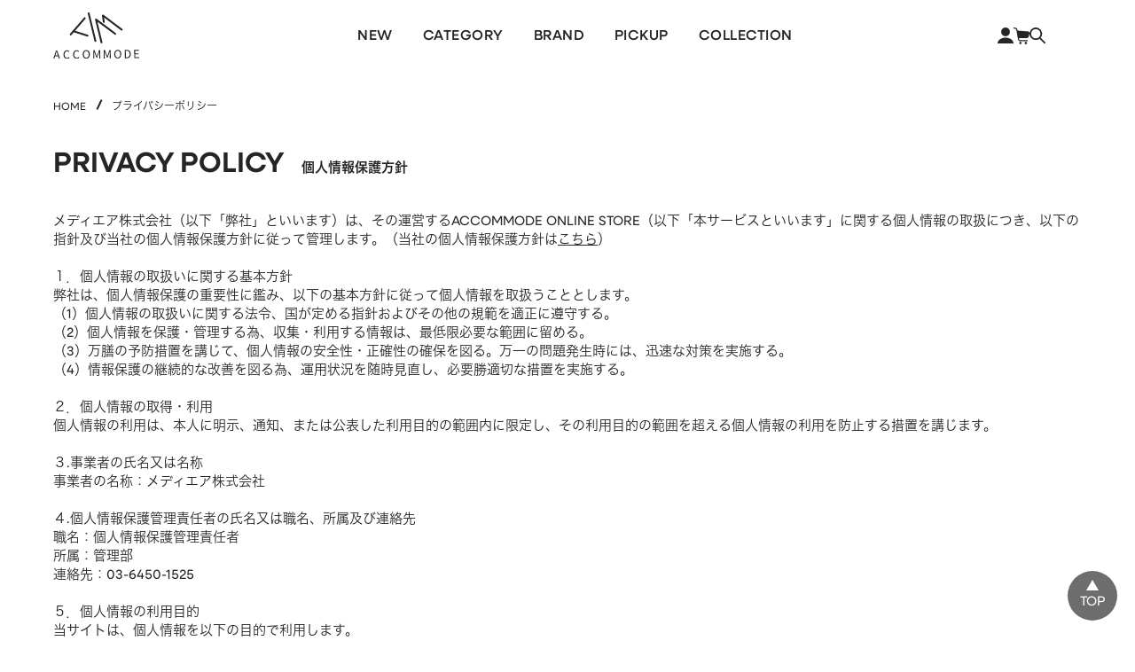

--- FILE ---
content_type: text/html;charset=UTF-8
request_url: https://accommode.com/c/privacy
body_size: 18074
content:
<!DOCTYPE html>
<html lang="ja"><head>
  <meta charset="UTF-8">
  
  <title>プライバシーポリシー | アコモデバッグ公式通販ACCOMMODE</title>
  <meta name="viewport" content="width=device-width">


    <meta name="description" content="アコモデバッグ公式通販ACCOMMODEのプライバシーポリシーのページです。新作アイテム取り揃えております。全商品ギフトラッピング無料！">
    <meta name="keywords" content="プライバシーポリシー,アコモデ,公式,通販,ディズニー">
  
  <link rel="stylesheet" href="https://accommode.itembox.design/system/fs_style.css?t=20251118042550">
  <link rel="stylesheet" href="https://accommode.itembox.design/generate/theme4/fs_original.css?t=20251118042550">
  
  <link rel="canonical" href="https://accommode.com/c/privacy">
  
  
  
  
  <script>
    window._FS=window._FS||{};_FS.val={"tiktok":{"enabled":false,"pixelCode":null},"recaptcha":{"enabled":false,"siteKey":null},"clientInfo":{"memberId":"guest","fullName":"ゲスト","lastName":"","firstName":"ゲスト","nickName":"ゲスト","stageId":"","stageName":"","subscribedToNewsletter":"false","loggedIn":"false","totalPoints":"","activePoints":"","pendingPoints":"","purchasePointExpiration":"","specialPointExpiration":"","specialPoints":"","pointRate":"","companyName":"","membershipCardNo":"","wishlist":"","prefecture":""},"enhancedEC":{"ga4Dimensions":{"userScope":{"login":"{@ member.logged_in @}","stage":"{@ member.stage_order @}"}},"amazonCheckoutName":"Amazon Pay","measurementId":"G-1S8CX0YL9N","dimensions":{"dimension1":{"key":"log","value":"{@ member.logged_in @}"},"dimension2":{"key":"mem","value":"{@ member.stage_order @}"}}},"shopKey":"accommode","device":"PC","cart":{"stayOnPage":true}};
  </script>
  
  <script src="/shop/js/webstore-nr.js?t=20251118042550"></script>
  <script src="/shop/js/webstore-vg.js?t=20251118042550"></script>
  
    <script src="//r2.future-shop.jp/fs.accommode/pc/recommend.js"></script>
  
  
  
  
  
  
    <meta property="og:title" content="プライバシーポリシー | アコモデバッグ公式通販ACCOMMODE">
    <meta property="og:type" content="website">
    <meta property="og:url" content="https://accommode.com/c/privacy">
    <meta property="og:site_name" content="ACCOMMODE ONLINE STORE">
    <meta property="og:description" content="アコモデバッグ公式通販ACCOMMODEのプライバシーポリシーのページです。新作アイテム取り揃えております。全商品ギフトラッピング無料！">
  
  
  
    <script type="text/javascript" >
      document.addEventListener('DOMContentLoaded', function() {
        _FS.CMATag('{"fs_member_id":"{@ member.id @}","fs_page_kind":"category","fs_category_url":"privacy"}')
      })
    </script>
  
  
  <script>
  (function(d) {
    var config = {
      kitId: 'dkb0pgo',
      scriptTimeout: 3000,
      async: true
    },
    h=d.documentElement,t=setTimeout(function(){h.className=h.className.replace(/\bwf-loading\b/g,"")+" wf-inactive";},config.scriptTimeout),tk=d.createElement("script"),f=false,s=d.getElementsByTagName("script")[0],a;h.className+=" wf-loading";tk.src='https://use.typekit.net/'+config.kitId+'.js';tk.async=true;tk.onload=tk.onreadystatechange=function(){a=this.readyState;if(f||a&&a!="complete"&&a!="loaded")return;f=true;clearTimeout(t);try{Typekit.load(config)}catch(e){}};s.parentNode.insertBefore(tk,s)
  })(document);
</script>
<link rel="stylesheet" href="https://use.typekit.net/kjb6can.css">
  <link rel="stylesheet" href="https://accommode.itembox.design/item/css/destyle.css?t=20260122141257">
  <link rel="stylesheet" href="https://accommode.itembox.design/item/css/system.css?t=20260122141257">
  <link rel="stylesheet" href="https://accommode.itembox.design/item/css/common.css?t=20260122141257">
  <link rel="stylesheet" href="https://accommode.itembox.design/item/css/lower.css?t=20260122141257">



<script async src="https://www.googletagmanager.com/gtag/js?id=G-1S8CX0YL9N"></script>

<script><!--
_FS.setTrackingTag('%3Cscript+type%3D%22text%2Fjavascript%22+src%3D%22%2F%2Fdynamic.criteo.com%2Fjs%2Fld%2Fld.js%3Fa%3D72668%22+async%3D%22true%22%3E%3C%2Fscript%3E%0A%3Cscript%3E%21function%28e%2Cx%2Ct%2Cn%2Ca%2Cr%29%7Be%5Ba%5D%3De%5Ba%5D%7C%7C%5B%5D%3Blet+i%3Bvar+d%3DlocalStorage.getItem%28%22va-uid%22%29%7C%7C%28i%3Dnew+Date%28%29.getTime%28%29%2C%22xxxxxxxx.xxxx.4xxx.yxxx.xxxxxxxxxxxx%22.replace%28%2F%5Bxy%5D%2Fg%2Ce%3D%3E%7Blet+x%3D%28i%2B16*Math.random%28%29%29%2516%7C0%3Breturn+i%3DMath.floor%28i%2F16%29%2C%28%22x%22%3D%3D%3De%3Fx%3A3%26x%7C8%29.toString%2816%29%7D%29%29%3BlocalStorage.setItem%28%22va-uid%22%2Cd%29%2Co%3Dnew+URLSearchParams%28e.location.search%29.get%28r%29%7C%7Ct.getItem%28r%29%2Cc%3Dx.getElementsByTagName%28n%29%5B0%5D%2Cs%3Dx.createElement%28n%29%2Cp%3Dnew+URL%28%60https%3A%2F%2Fsearch.visenze.com%2Fv2%2Fdeploy-configs%3Fapp_key%3D064830087a18d6632020c1d7d4c0aaf7%26uid%3D%24%7Bd%7D%26use_placement_config%3Dtrue%60%29%2Co%26%26%28p.searchParams.append%28%22debug_id%22%2Co%29%2Ct.setItem%28r%2Co%29%29%2Cs.async%3D%210%2Cs.src%3Dp%2Cc.parentNode.insertBefore%28s%2Cc%29%7D%28window%2Cdocument%2ClocalStorage%2C%22script%22%2C%22visenzeLayer%22%2C%22visenzeDebugId%22%29%3B%3C%2Fscript%3E%0A%0A%3C%21--+Global+site+tag+%28gtag.js%29+-+Google+Ads%3A+691067370+--%3E%0A%3Cscript+async+src%3D%22https%3A%2F%2Fwww.googletagmanager.com%2Fgtag%2Fjs%3Fid%3DAW-691067370%22%3E%3C%2Fscript%3E%0A%3Cscript%3E%0A++window.dataLayer+%3D+window.dataLayer+%7C%7C+%5B%5D%3B%0A++function+gtag%28%29%7BdataLayer.push%28arguments%29%3B%7D%0A++gtag%28%27js%27%2C+new+Date%28%29%29%3B%0A%0A++gtag%28%27config%27%2C+%27AW-691067370%27%2C+%7B+%27+allow_enhanced_conversions%27%3Atrue+%7D%29%3B%0A%3C%2Fscript%3E%0A%3Cscript%3E%0Agtag%28%27event%27%2C%27view_item_list%27%2C+%7B%0A%27items%27%3A+%5B%0A%5D%0A%7D%29%3B%0A%3C%2Fscript%3E%0A%3Cscript+src%3D%22%2F%2Fstatics.a8.net%2Fa8sales%2Fa8sales.js%22%3E%3C%2Fscript%3E%0A%3Cscript+src%3D%22%2F%2Fstatics.a8.net%2Fa8sales%2Fa8crossDomain.js%22%3E%3C%2Fscript%3E%0A%3Cscript+src%3D%22%2F%2Fstatics.a8.net%2Fa8sales%2Fa8shopForm.js%22%3E%3C%2Fscript%3E%0A%3C%21--+Meta+Pixel+Code+--%3E%0A%3Cscript%3E%0A%21function%28f%2Cb%2Ce%2Cv%2Cn%2Ct%2Cs%29%0A%7Bif%28f.fbq%29return%3Bn%3Df.fbq%3Dfunction%28%29%7Bn.callMethod%3F%0An.callMethod.apply%28n%2Carguments%29%3An.queue.push%28arguments%29%7D%3B%0Aif%28%21f._fbq%29f._fbq%3Dn%3Bn.push%3Dn%3Bn.loaded%3D%210%3Bn.version%3D%272.0%27%3B%0An.queue%3D%5B%5D%3Bt%3Db.createElement%28e%29%3Bt.async%3D%210%3B%0At.src%3Dv%3Bs%3Db.getElementsByTagName%28e%29%5B0%5D%3B%0As.parentNode.insertBefore%28t%2Cs%29%7D%28window%2C+document%2C%27script%27%2C%0A%27https%3A%2F%2Fconnect.facebook.net%2Fen_US%2Ffbevents.js%27%29%3B%0Afbq%28%27init%27%2C+%27481259391395318%27%29%3B%0Afbq%28%27track%27%2C+%27PageView%27%29%3B%0A%3C%2Fscript%3E%0A%3Cnoscript%3E%3Cimg+height%3D%221%22+width%3D%221%22+style%3D%22display%3Anone%22%0Asrc%3D%22https%3A%2F%2Fwww.facebook.com%2Ftr%3Fid%3D481259391395318%26ev%3DPageView%26noscript%3D1%22%0A%2F%3E%3C%2Fnoscript%3E%0A%3C%21--+End+Meta+Pixel+Code+--%3E%0A%3Cscript+async+src%3D%22https%3A%2F%2Fs.yimg.jp%2Fimages%2Flisting%2Ftool%2Fcv%2Fytag.js%22%3E%3C%2Fscript%3E%0D%0A%3Cscript%3E%0D%0Awindow.yjDataLayer+%3D+window.yjDataLayer+%7C%7C+%5B%5D%3B%0D%0Afunction+ytag%28%29+%7B+yjDataLayer.push%28arguments%29%3B+%7D%0D%0A%3C%2Fscript%3E%0A%3C%21--+LINE+Tag+Base+Code+--%3E%0A%3C%21--+Do+Not+Modify+--%3E%0A%3Cscript%3E%0A%28function%28g%2Cd%2Co%29%7B%0A++g._ltq%3Dg._ltq%7C%7C%5B%5D%3Bg._lt%3Dg._lt%7C%7Cfunction%28%29%7Bg._ltq.push%28arguments%29%7D%3B%0A++var+h%3Dlocation.protocol%3D%3D%3D%27https%3A%27%3F%27https%3A%2F%2Fd.line-scdn.net%27%3A%27http%3A%2F%2Fd.line-cdn.net%27%3B%0A++var+s%3Dd.createElement%28%27script%27%29%3Bs.async%3D1%3B%0A++s.src%3Do%7C%7Ch%2B%27%2Fn%2Fline_tag%2Fpublic%2Frelease%2Fv1%2Flt.js%27%3B%0A++var+t%3Dd.getElementsByTagName%28%27script%27%29%5B0%5D%3Bt.parentNode.insertBefore%28s%2Ct%29%3B%0A++++%7D%29%28window%2C+document%29%3B%0A_lt%28%27init%27%2C+%7B%0A++customerType%3A+%27account%27%2C%0A++tagId%3A+%273f8a7722-1bde-45ce-95ed-6ce7910f9f76%27%0A%7D%29%3B%0A_lt%28%27send%27%2C+%27pv%27%2C+%5B%273f8a7722-1bde-45ce-95ed-6ce7910f9f76%27%5D%29%3B%0A%3C%2Fscript%3E%0A%3Cnoscript%3E%0A++%3Cimg+height%3D%221%22+width%3D%221%22+style%3D%22display%3Anone%22%0A+++++++src%3D%22https%3A%2F%2Ftr.line.me%2Ftag.gif%3Fc_t%3Dlap%26t_id%3D3f8a7722-1bde-45ce-95ed-6ce7910f9f76%26e%3Dpv%26noscript%3D1%22+%2F%3E%0A%3C%2Fnoscript%3E%0A%3C%21--+End+LINE+Tag+Base+Code+--%3E');
--></script>
</head>
<body class="fs-body-category fs-body-category-privacy" id="fs_ProductCategory">
<script><!--
_FS.setTrackingTag('%3Cscript%3E%0D%0A%28function%28w%2Cd%2Cs%2Cc%2Ci%29%7Bw%5Bc%5D%3Dw%5Bc%5D%7C%7C%7B%7D%3Bw%5Bc%5D.trackingId%3Di%3B%0D%0Avar+f%3Dd.getElementsByTagName%28s%29%5B0%5D%2Cj%3Dd.createElement%28s%29%3Bj.async%3Dtrue%3B%0D%0Aj.src%3D%27%2F%2Fcdn.contx.net%2Fcollect.js%27%3Bf.parentNode.insertBefore%28j%2Cf%29%3B%0D%0A%7D%29%28window%2Cdocument%2C%27script%27%2C%27contx%27%2C%27CTX-x-RVYVGkQk%27%29%3B%0D%0A%3C%2Fscript%3E%0D%0A%0A%3Cscript+type%3D%22text%2Fjavascript%22%3E%0Awindow.criteo_q+%3D+window.criteo_q+%7C%7C+%5B%5D%3B%0Awindow.criteo_q.push%28%0A%09%09%7B+event%3A+%22setAccount%22%2C+account%3A+%2272668%22+%7D%2C+%0A%09%09%7B+event%3A+%22setSiteType%22%2C+type%3A+%22d%22+%7D%2C+%0A%09%09%7B+event%3A+%22viewList%22%2C+item%3A+%5B%0A%09%09%0A%5D+%7D%2C%0A%09%09%7B+event%3A+%22setCustomerId%22%2C+id%3A+%22%7B%40+member.id+%40%7D%22+%7D%0A%29%3B%0A%3C%2Fscript%3E');
--></script>
<div class="fs-l-page">
    <div id="header">
      <div class="header_in">
        <div class="left">
          <h1><a href="/" title="アコモデ トップページへ"><img src="https://accommode.itembox.design/item/img/common/logo_accomode.svg" alt="トートバッグ、ショルダーバッグ、クラッチバッグ、ポーチなど幅広いレディースカジュアルバッグのAccommode(アコモデ)"></a></h1>
        </div>
        <!-- /.left end-->
        <div class="left-menu only-sp"><a href="#menu"></a></div>
        
       <div class="globalNavWrap">
          <div class="globalNavHead only-sp">
            <div class="mypage"><a href="/my/top"><strong>MY PAGE</strong>マイページ</a></div>
            <div class="newmember"><a href="/p/register"><strong>MEMBER</strong>新規会員登録</a></div>
            <div class="catL">ACCOMMODE / アコモデ</div>
          </div>
          <ul id="globalNav">
            <li class="globalNavPrimary">
              <span class="globalNavPrimaryInner"><a href="/c/newlook" class="primaryMenu">NEW<span class="jpmenu only-sp">　新商品</span></a></span>
            </li>
            <li class="globalNavPrimary">
              <span class="globalNavPrimaryInner">
                <span class="primaryMenu">CATEGORY<span class="jpmenu only-sp">　カテゴリー</span></span>
                <div class="globalNavSecondary" id="sub_category">
                  <div class="globalNavSecondaryInner">
                    <div class="backMenu only-sp">CATEGORY　カテゴリー</div>
                    <ul class="globalNavSecondaryMenu">
                      <li>
                        <h4 class="globalNavSecondaryLabel"><strong>BAG</strong>バッグ</h4>
                        <ul class="globalNavTertiaryMenu">
                          <li><a href="/c/bag"><strong>ALL</strong>すべて</a></li>
                          <li><a href="/c/bag/bag_tote"><strong>TOTE</strong>トートバッグ</a></li>
                          <li><a href="/c/bag/bag_shoulder"><strong>SHOULDER</strong>ショルダーバッグ</a></li>
                          <li><a href="/c/bag/bag_basket"><strong>BASKET</strong>カゴバッグ</a></li>
                          <li><a href="/c/bag/bag_backpack"><strong>BACKPACK</strong>バックパック</a></li>
                          <li><a href="/c/bag/bag_ecobag"><strong>ECO BAG</strong>エコバッグ</a></li>
                          <li><a href="/c/bag/bag_other"><strong>OTHER</strong>その他</a></li>
                          
                        </ul>
                      </li>
                      <li>
                        <h4 class="globalNavSecondaryLabel"><strong>FASHION</strong>ファッション</h4>
                        <ul class="globalNavTertiaryMenu">
                          <li><a href="/c/fashion"><strong>ALL</strong>すべて</a></li>
                          <li><a href="/c/fashion/fashion_apparel"><strong>APPAREL</strong>アパレル</a></li>
                          <li><a href="/c/fashion/fashion_caphat"><strong>CAP/HAT</strong>帽子</a></li>
                          <li><a href="/c/fashion/fashion_shoessox"><strong>SHOES/SOCKS</strong>シューズ・ソックス</a></li>
                          <li><a href="/c/fashion/fashion_rain"><strong>RAIN GOODS</strong>レイングッズ</a></li>
                          <!--<li><a href="/c/fashion/fashion_other"><strong>OTHER</strong>その他</a></li>-->
                         
                        </ul>
                      </li>
                      <li>
                        <h4 class="globalNavSecondaryLabel"><strong>GOODS</strong>雑貨</h4>
                        <ul class="globalNavTertiaryMenu">
                          <li><a href="/c/goods"><strong>ALL</strong>すべて</a></li>
                          <li><a href="/c/goods/goods_pouch"><strong>POUCH</strong>ポーチ</a></li>
                          <li><a href="/c/goods/goods_wallet"><strong>WALLET</strong>財布</a></li>
                          <li><a href="/c/goods/goods_passcase"><strong>PASS CASE</strong>パスケース</a></li>
                          <li><a href="/c/goods/goods_kitchen"><strong>TABLEWARE</strong>テーブルウェア</a></li>
                          <li><a href="/c/goods/goods_home"><strong>HOME</strong>ホーム</a></li>
                          <li><a href="/c/goods/goods_charm"><strong>CHARM</strong>キーホルダー・チャーム</a></li>
                          <li><a href="/c/goods/goods_outdoor"><strong>OUTDOOR</strong>アウトドア</a></li>
                          <!--<li><a href="/c/goods/goods_lunch"><strong>LUNCH</strong>ランチ</a></li>-->
                          <li><a href="/c/goods/goods_other"><strong>OTHER</strong>その他</a></li>
                          
                        </ul>
                      </li>
                      <li>
                        <h4 class="globalNavSecondaryLabel"><strong>MOBILE</strong>モバイル</h4>
                        <ul class="globalNavTertiaryMenu">
                          <li><a href="/c/mobilecase"><strong>ALL</strong>すべて</a></li>
                          <li><a href="/c/mobilecase/mobilecase_iphone"><strong>I PHONE CASE</strong>iPhoneケース</a></li>
                          <li><a href="/c/mobilecase/mobilecase_pctab"><strong>PC/TABLET</strong>PC・タブレット</a></li>
                          <li><a href="/c/mobilecase/mobilecase_strap"><strong>STRAP</strong>ストラップ</a></li>
                          <li><a href="/c/mobilecase/mobilecase_other"><strong>OTHER</strong>その他</a></li>
                         
                        </ul>
                      </li>
                      <li>
                        <h4 class="globalNavSecondaryLabel"><strong>ACCESSORY</strong>アクセサリー</h4>
                        <ul class="globalNavTertiaryMenu">
                          <li><a href="/c/accessory/accessory_pierce"><strong>PIERCE</strong>ピアス</a></li>
                          <li><a href="/c/accessory/accessory_earring"><strong>EARRING</strong>イヤリング</a></li>
                          <li><a href="/c/accessory/accessory_hairacc"><strong>HAIR ACCESSORY</strong>ヘアアクセサリー</a></li>
                          <li><a href="/c/accessory/accessory_other"><strong>OTHER</strong>その他</a></li>
                          
                        </ul>
                      </li>
                      <li>
                        <h4 class="globalNavSecondaryLabel"><strong>SALE</strong>セール</h4>
                        <ul class="globalNavTertiaryMenu">
                          <li><a href="/c/sale"><strong>ALL</strong>すべて</a></li>
                          <li><a href="/c/sale/sale_bag"><strong>BAG</strong>バッグ</a></li>
                          <li><a href="/c/sale/sale_fashion"><strong>FASHION</strong>ファッション</a></li>
                          <li><a href="/c/sale/sale_goods"><strong>GOODS</strong>雑貨</a></li>
                          <li><a href="/c/sale/sale_mobilecase"><strong>MOBILE</strong>モバイル</a></li>
                          <li><a href="/c/sale/sale_accessory"><strong>ACCESSORY</strong>アクセサリー</a></li>
                          
                        </ul>
                      </li>
                    </ul>
                  </div>
                </div>
              </span>
            </li>
<li class="globalNavPrimary">
              <span class="globalNavPrimaryInner">
                <span class="primaryMenu">BRAND<span class="jpmenu only-sp">　ブランド</span></span>
                <div class="globalNavSecondary" id="sub_brand">
                  <div class="globalNavSecondaryInner">
                    <div class="backMenu only-sp">BRAND　ブランド</div>
                    <ul class="globalNavSecondaryMenu">
                      <li>
                        <ul class="globalNavTertiaryMenu">
                          <li><a href="/c/brand/brand_a/accommode"><strong>ACCOMMODE</strong>アコモデ</a></li>
                          <li><a href="/c/brand/all_disney"><strong>DISNEY</strong>ディズニー</a></li>
                          <li><a href="/c/brand/brand_collaboration"><strong>COLLABORATION</strong>コラボレーション</a></li>
                        </ul>
                      </li>
            
                    </ul>
                  </div>
                </div>
              </span>
            </li>

            <li class="globalNavPrimary">
              <span class="globalNavPrimaryInner"><a href="/c/pickup-contents_backnumber" class="primaryMenu">PICKUP<span class="jpmenu only-sp">　ピックアップ</span></a></span>
            </li>
            <li class="globalNavPrimary">
              <span class="globalNavPrimaryInner"><a href="/c/collection" class="primaryMenu">COLLECTION<span class="jpmenu only-sp">　コレクション</span></a></span>
            </li>
          </ul>
        </div>
        <!-- /.gnavi_wrap end-->
        
        <div class="right">
          <ul>
            <li class="mypage"><a href="/my/top"><img src="https://accommode.itembox.design/item/img/common/ico_mypage.svg" alt=""></a></li>
            <li class="cart"><a href="/p/cart" title="カートを見る"><div class="ctm_icon--cart"><img src="https://accommode.itembox.design/item/img/common/ico_cart.svg" alt=""><sup class="fs-client-cart-count"></sup></div></a></li>
            <li class="search"><span class="sb-toggle-right"><img src="https://accommode.itembox.design/item/img/common/ico_search.svg" alt=""></span></li>
          </ul>
        </div>
        <!-- /.right end--> 
      </div>
      <!-- /.header_in end--> 
    </div>
    
<div class="head_src_box">
  <div class="head_src_box_in">
    <form action="/p/search">
      <div class="main_search"> <a class="btn_head_close sb-close" href="javascript:void(0);">close</a>
        <p>検索条件を変更した際は、必ず下の「商品検索」ボタンを押してください。</p>
        <ul class="search_action">
          <li>
            <button type="submit" class="search">商品検索</button>
          </li>
          <li>
            <input type="reset" value="クリア" class="reset">
          </li>
        </ul>
      </div>
      <!--/.main_search-->

      <!--検索条件 start-->
      <div class="cond_wrap">

        <!--キーワード検索 start-->
        <div class="flt_box keyword">
          <h4>KEYWORD</h4>
          <div class="key_wrap">
            <input type="text" name="keyword" maxlength="1000" id="srch_keyword" placeholder="商品名、キーワードなど">
            <!--/.suggest_box-->
          </div>
          <!--/.key_wrap-->

          <div class="recom_box">
            <h5>オススメキーワード</h5>

            <ul>
                <li><a
                  href="https://accommode.com/p/search?keyword=%E3%83%97%E3%83%AA%E3%83%B3%E3%82%BB%E3%82%B9&tag=&tag=&minprice=&maxprice=">プリンセス</a>
              </li>
                <li><a
                  href="https://accommode.com/p/search?keyword=%E3%83%9E%E3%83%AA%E3%83%BC&tag=&tag=&minprice=&maxprice=">マリー</a>
              </li>
              <li><a
                  href="https://accommode.com/p/search?keyword=%E3%82%AF%E3%83%A9%E3%83%AA%E3%82%B9&tag=&tag=&minprice=&maxprice=">クラリス</a>
              </li>
              <li><a
                  href="https://accommode.com/p/search?keyword=%E3%83%9F%E3%82%B9%E3%83%90%E3%83%8B%E3%83%BC&tag=&tag=&minprice=&maxprice=">ミスバニー</a>
              </li>
              <li><a
                  href="https://accommode.com/p/search?keyword=%E3%82%B5%E3%83%B3%E3%83%AA%E3%82%AA&tag=&tag=&minprice=&maxprice=">サンリオ</a>
              </li>
              
              <li><a
                  href="https://accommode.com/p/search?keyword=%E3%83%80%E3%82%A4%E3%82%AB%E3%83%83%E3%83%88&tag=&tag=&minprice=&maxprice=">ダイカット</a>
              </li>
              <li><a
                  href="https://accommode.com/p/search?keyword=%E3%83%9D%E3%83%BC%E3%83%81&tag=&tag=&minprice=&maxprice=">ポーチ</a>
              </li>
              <li><a
                  href="https://accommode.com/p/search?keyword=%E3%83%81%E3%83%A3%E3%83%BC%E3%83%A0&tag=&tag=&minprice=&maxprice=">チャーム</a>
              </li>
              <li>
                <a href="https://accommode.com/p/search?keyword=A4&tag=&tag=&minprice=&maxprice=">A4</a>
              </li>
              <li> <a href="https://accommode.com/p/search?keyword=%E6%8E%A8%E3%81%97%E6%B4%BB">推し活</a> </li>
              <li> <a href="https://accommode.com/p/search?keyword=DISNEY">DISNEY</a> </li>
              <li> <a href="https://accommode.com/p/search?keyword=%E3%83%88%E3%83%BC%E3%83%88">トート</a> </li>
            </ul>
          </div>
          <!--/.recom_box-->
        </div>
        <!--/.flt_box-->

        <!--カテゴリ検索 start-->
        <div class="flt_box">
          <h4>CATEGORY</h4>
          <div class="slct_box">
            <select name="tag" class="slct_category" id="ItemDetailCategory">
              <option value="">カテゴリを指定</option>
              <optgroup label="BAG　バッグ">
                <option value="search-bag_tote">TOTE　トートバッグ</option>
                <option value="search-bag_shoulder">SHOULDER　ショルダーバッグ</option>
                <option value="search-bag_basket">BASKET　かごバッグ</option>
                <option value="search-bag_backpack">BACKPACK　バックパック</option>
                <option value="search-bag_ecobag">ECO BAG　エコバッグ</option>
              </optgroup>
              <optgroup label="FASHION　ファッション">
                <option value="search-fashion_apparel">APPAREL　アパレル</option>
                <option value="search-fashion_caphat">CAP/HAT　帽子</option>
                <option value="search-fashion_shoessox">SHOES/SOX　シューズ・ソックス</option>
                <option value="search-fashion_rain">RAIN GOODS　レイングッズ</option>
              </optgroup>
              <optgroup label="GOODS　雑貨">
                <option value="search-goods_pouch">POUCH　ポーチ</option>
                <option value="search-goods_wallet">WALLET　財布</option>
                <option value="search-goods_passcase">PASS CASE　パスケース</option>
                <option value="search-goods_kitchen">KITCHEN GOODS　キッチングッズ</option>
                <option value="search-goods_home">HOME　ホーム</option>
                <option value="search-goods_charm">CHARM　キーホルダー・チャーム</option>
                <option value="search-goods_outdoor">OUTDOOR　アウトドア</option>
                <option value="search-goods_lunch">LUNCH　ランチ</option>
              </optgroup>
              <optgroup label="MOBILE　モバイル">
                <option value="search-mobilecase_iphone11pro">iPhone 11Pro用</option>
                <option value="search-mobilecase_iphone11promax">iPhone 11Pro Max用</option>
                <option value="search-mobilecase_iphone12mini">iPhone 12mini用</option>
                <option value="search-mobilecase_iphone12_12pro">iPhone 12／12pro用</option>
                <option value="search-mobilecase_iphone13_14_15">iPhone 13_14_15用</option>
                <option value="search-mobilecase_iphone14">iPhone 14用</option>
                <option value="search-mobilecase_iphone15">iPhone 15用</option>
                <option value="search-mobilecase_iphone68">iPhone 6-8用／SE2用</option>
                <option value="search-mobilecase_iphoneplus">iPhone Plus用</option>
                <option value="search-mobilecase_iphonexr11">iPhone XR／11用</option>
                <option value="search-mobilecase_iphonex">iPhone X用</option>
                <option value="search-mobilecase_iphone13">iphone13用</option>
                <option value="search-mobilecase_pctab">PC/TABLET PC・タブレット</option>
                <option value="search-mobilecase_strap">STRAP ストラップ</option>
              </optgroup>
              <optgroup label="ACCESSORY　アクセサリー">
                <option value="search-accessory_pierce">PIERCE　ピアス</option>
                <option value="search-accessory_earring">EARRING　イヤリング</option>
                <option value="search-accessory_hairacc">HAIR ACC　ヘアアクセサリー</option>
              </optgroup>
            </select>
          </div>
          <!--/.slct_box-->

        </div>
        <!--/.flt_box-->

        <!--ブランド検索 start-->
        <div class="flt_box">
          <h4>BRAND</h4>
          <div class="slct_box">
            <select name="tag" class="slct_brand" id="ItemDetailBrand">
              <option value="">ブランドを指定</option>
              <option value="search-brand_accommode">ACCOMMODE</option>
              <option value="search-brand_ambyaccommode">AM by ACCOMMODE</option>
              <option value="search-all_disney">DISNEY</option>
              <option value="search-brand_collaboration">COLLABORATION</option>
              <option value="search-brand_ppprint">PPPRINT</option>
              <option value="search-brand_neneme">NENEME!</option>
              <option value="search-brand_chicks_underthe_shed">CHICKS UNDERTHE SHED</option>
            </select>
          </div>
          <!--/.slct_box-->

        </div>
        <!--/.flt_box-->

        <!--価格検索 start-->
        <div class="flt_box">
          <h4>PRICE</h4>
          <div class="price_wrap">
            <input type="text" name="minprice" maxlength="9" id="ItemPriceMin">
            ～
            <input type="text" name="maxprice" maxlength="9" id="ItemPriceMax">
          </div>
          <!--/.price_wrap-->
          <div class="stockBox">
            <label>
              <input name="nostock" type="checkbox" value="false" id="checkbox" />
              在庫のある商品のみ表示</label>
          </div>
        </div>
        <!--/.flt_box-->

      </div>
      <!--/.cond_wrap-->

    </form>
  </div>
  <!-- /.head_src_box_in end-->

</div>
<!-- **パンくずリストパーツ （システムパーツ） ↓↓ -->
<nav class="fs-c-breadcrumb">
<ol class="fs-c-breadcrumb__list">
<li class="fs-c-breadcrumb__listItem">
<a href="/">HOME</a>
</li>
<li class="fs-c-breadcrumb__listItem">
プライバシーポリシー
</li>
</ol>
</nav>
<!-- **パンくずリストパーツ （システムパーツ） ↑↑ -->
<main class="fs-l-main"><div class="ctm_l-page_upperarea">
  <div class="ctm_page-header">
    <h1 class="ctm_heading--page">PRIVACY POLICY</h1>
    <div class="ctm_heading--sub">個人情報保護方針</div>
  </div></div>
<div id="fs-page-error-container" class="fs-c-panelContainer">
  
  
</div>
<div class="ctm_page--guide">
<div class="guide_page">
	<div class="privacy_box">

		<div class="description">

<p>メディエア株式会社（以下「弊社」といいます）は、その運営するACCOMMODE ONLINE STORE（以下「本サービスといいます」に関する個人情報の取扱につき、以下の指針及び当社の個人情報保護方針に従って管理します。（当社の個人情報保護方針は<a href="https://www.mediair.net/privacy/" target="_blank">こちら</a>）<br>
<br>
１．個人情報の取扱いに関する基本方針<br>
弊社は、個人情報保護の重要性に鑑み、以下の基本方針に従って個人情報を取扱うこととします。<br>
（1）個人情報の取扱いに関する法令、国が定める指針およびその他の規範を適正に遵守する。<br>
（2）個人情報を保護・管理する為、収集・利用する情報は、最低限必要な範囲に留める。<br>
（3）万膳の予防措置を講じて、個人情報の安全性・正確性の確保を図る。万一の問題発生時には、迅速な対策を実施する。<br>
（4）情報保護の継続的な改善を図る為、運用状況を随時見直し、必要勝適切な措置を実施する。<br>
<br>
２．個人情報の取得・利用<br>
個人情報の利用は、本人に明示、通知、または公表した利用目的の範囲内に限定し、その利用目的の範囲を超える個人情報の利用を防止する措置を講じます。<br>
<br>
３.事業者の氏名又は名称<br>
事業者の名称：メディエア株式会社<br>
<br>
４.個人情報保護管理責任者の氏名又は職名、所属及び連絡先<br>
職名：個人情報保護管理責任者<br>
所属：管理部<br>
連絡先：03-6450-1525<br>
<br>
５．個人情報の利用目的<br>
当サイトは、個人情報を以下の目的で利用します。<br>・商品の発送<br>・お客様からのお問い合わせに対する対応<br>・当サイトが提供する商品、サービス内容についての定期的な案内<br>・お客様の属性（年齢、住所等）ごとに分類された統計的資料の作成<br>・当サイトが提供するサービスの向上を目的としたアンケート、メールマガジン等の送付、キャンペーン実施<br>
６．個人情報の管理<br>
当サイトは、取得した個人情報を適切な方法で管理し、正確かつ最新の状態に保ち、個人情報への不正アクセス、紛失、破壊、改ざん及び漏えい等を防止するための措置を講じます。<br>
７．個人情報の第三者への提供<br>
当サイトは、法令に基づく場合、その他特別な事情がある場合を除き、お客様の承諾を得た第三者以外にはお客様の個人情報を開示・提供しません。但し、利用目的の達成に必要な場合に限り、その達成に必要な範囲内で、個人情報の取扱いを外部へ委託する場合がございます。この場合においても、漏えいや再提供を行わないよう契約により義務づけ、適切な管理を実施します。<br>
<br>
８．個人情報の取得に応じることの任意性について<br>
個人情報の記入（入力含む）は任意ですが、お客様の個人情報を記入いただく紙面（画面含む）に「必須」等の注意書きがある項目については、記入されていない場合及び記載内容に誤りがある場合はお客様の認識が出来ず、お客様からのご要望にお答えすることが出来ませんのでご了承ください。<br>
<br>
９．Cookie（クッキー）について<br>
クッキーとは、お客様についての情報を含むお客様のハードドライブに蓄えられる1つのデータです。当サイトでは、サイトのユーザービリティーの向上に役立てるためのアクセスログの収集と、お客様がサイトを再度訪れたときに個人情報入力の手間が省け、一層便利に利用していただくために、商品詳細ページ、ショッピングカートでクッキーを使用しています。カート形式でお求めになる場合は、ブラウザのクッキー設定を有効にしてください。<br>
<br>
１０．個人情報の安全性について<br>
当サイトは、業界基準に従いお客様の個人情報を保護します。ログイン時のメールアドレス登録、お届け先情報登録の際等にSSL技術を利用した暗号化通信を行い、お客様の個人情報の保護に努めています。<br>
<br>
１１．個人情報の開示や訂正について<br>
お客様の個人情報に関するお問い合わせ、及び、開示・訂正・利用停止・削除等のお申し出は、「ご利用ガイド」のお問い合わせフォームまたは以下お問い合わせ窓口までご連絡ください。
<br><br>

１２．第三者配信事業者の広告配信について<br>
当サイトの広告は、第三者配信事業者（Google、Facebook）によりインターネット上のさまざまなサイトに掲載されています。<br>
当サイトが取得した会員の個人情報を、本人が特定されない形式で第三者配信事業者においてマッチングを行い、その結果に基づいて広告を配信することがあります。<br>
第三者配信事業者が、これらの当該情報を広告配信以外の目的で利用することはありません。<br><br>

■Google<br>
・カスタマーマッチ<br>
・特定の広告のブロック<br>
<br>
■Facebook<br>
・カスタムオーディエンス<br>
・広告配信の無効化<br>
<br><br>

１３．個人関連情報の取得について<br>
当サイトでは広告の効果測定のため、第三者の運営するツールから当サイトに訪れる前にクリックされている広告の情報（クリック日や広告掲載サイトなど）を取得し、ご注文の情報と照合する場合がございます。
<br><br>

個人情報保護方針に関するお問い合せ先<br>
〒106-0032<br>
東京都港区六本木1丁目9番10号　アークヒルズ仙石山 森タワー25階<br>
メディエア株式会社　ACCOMMODE ONLINESTOREお客さま係<br>
TEL：03-6809-2611<br>
E-mail: onlinestore@accommode.com<br><br>

【認定個人情報保護団体の名称及び、苦情の解決の申し出先】<br>
一般財団法人日本情報経済社会推進協会<br>
認定個人情報保護団体事務局<br>
〒106-0032　東京都港区六本木一丁目9-9　六本木ファーストビル内<br>
TEL：03-5860-7565/0120-700-779<br>
※当社の商品・サービスに関するお問合せ先ではございません。<br>
※当社の商品・サービスに関するお問い合わせは、03-6809-2611になります。
</p>


        </div><!--.description end-->


	</div><!--.privacy_box end-->
</div></div>
<div class="ctm_l-remove"><!-- **商品グループエリア（システムパーツグループ）↓↓ -->

  <div class="fs-c-productList">
       
      <div class="fs-c-productList__message fs-c-noResultMessage"><div class="fs-c-noResultMessage__title">現在登録されている商品はありません。</div></div>
    
  </div>

<!-- **商品グループエリア（システムパーツグループ）↑↑ --></div></main>
<!-- **パンくずリストパーツ （システムパーツ） ↓↓ -->
<nav class="fs-c-breadcrumb">
<ol class="fs-c-breadcrumb__list">
<li class="fs-c-breadcrumb__listItem">
<a href="/">HOME</a>
</li>
<li class="fs-c-breadcrumb__listItem">
プライバシーポリシー
</li>
</ol>
</nav>
<!-- **パンくずリストパーツ （システムパーツ） ↑↑ -->


<script type="text/javascript">
  try{
  _rcmdjp._displayHistory({
    template: 'cc_history'
  });
  } catch(err) {}
</script>

<div class="ctm_footer_upper">
  <div style="max-width:500px;margin:0 auto 30px" class="sp-only"><a href="/c/line"><img src="https://accommode.itembox.design/item/img/common/line_750x158.jpg?t=20260122141257" alt=""></a></div>
</div>
<div class="pageTop"><a href="#">TOP</a></div>

    <footer>
      <div class="newFooter">
        <div class="newFooterInner">
          <ul class="newFooterSNS">
            <li class="insta"><a href="http://instagram.com/accommode/" title="Instagram" target="_blank"></a></li>
            <li class="tiktok"><a href="https://www.tiktok.com/@accommode_official?_t=ZS-8td02OZmsOf&_r=1" title="Instagram" target="_blank"></a></li>
            <li class="tw"><a href="https://twitter.com/accommode" title="Twitter" target="_blank"></a></li>
            <li class="fb"><a href="https://www.facebook.com/accommode" title="FACEBOOK" target="_blank"></a></li>
          </ul>
          <div class="newFooterGuide">
            <div class="newFooterHeadline">
              <div class="newFooterHeadlineLogo"><img src="https://accommode.itembox.design/item/img/common/logo_accomode.svg" alt="トートバッグ、ショルダーバッグ、クラッチバッグ、ポーチなど幅広いレディースカジュアルバッグのAccommode(アコモデ)"></div>
              <div class="newFooterHeadlineLink"><a href="/c/contact">お問い合わせはこちら</a></div>
            </div>
            <!--.newFooterHeadline end-->
            
            <div class="newFooterNavPC">
              <ul>
                <li><a href="/c/shop">SHOP LIST</a></li>
                <li><a href="/p/register">新規会員登録</a></li>
                <li><a href="/p/login">ログイン</a></li>
              </ul>
              <ul>
                <li><a href="/c/guide">お支払いについて</a></li>
                <li><a href="/c/guide#chapt03">送料・配送について</a></li>
                <li><a href="/c/guide#chapt04">返品・交換について</a></li>
              </ul>
              <ul>
                <li><a href="/c/faq#chapt05">ポイントについて</a></li>
                <li><a href="/c/faq#chapt06">クーポンについて</a></li>
                <li><a href="/c/guide#chapt03_04">ギフトラッピングについて</a></li>
              </ul>
              <ul>
                <li><a href="/c/company">会社概要</a></li>
                <li><a href="/c/outline">特定商取引法に基づく表記</a></li>
                <li><a href="/c/privacy">プライバシーポリシー</a></li>
                <li><a href="/c/faq">よくあるご質問</a></li>
              </ul>
            </div>
            <!--.newFooterNavPC end-->
            
            <div class="newFooterNavSP">
              <ul>
                <li>
                  <div class="newFooterNavSPLink"><a href="/c/shop">SHOP LIST</a></div>
                </li>
                <li>
                  <div class="newFooterNavSPLink"><span>会員サービス・ログイン</span></div>
                  <div class="newFooterNavSPAcc">
                    <p>会員登録いただきますと「ポイントの付与」「クーポンの配布」「会員様限定キャンペーン」「お届け先住所の入力の省略」など様々な特典がございます。ぜひご登録ください。</p>
                    <p><a href="/p/register">新規会員登録</a><br><a href="/p/login">ログイン</a></p>
                  </div>
                </li>
                <li>
                  <div class="newFooterNavSPLink"><span>送料・お支払・配送について</span></div>
                  <div class="newFooterNavSPAcc">
                    <p><strong>送料</strong><br>宅配便（佐川急便）<br>全国一律　700円　北海道・沖縄　1,000円<br>
                        ※なお税込5,500円以上お買い上げの場合、送料は無料とさせていただきます。
                    </p>
                    <p><strong>お支払</strong><br>クレジットカード、Amazon Pay 、PayPay支払いからお選びいただけます。</p>
                    <p><strong>配送について</strong><br>弊社営業日の12:00までにご注文いただきますと、当日すぐ出荷いたします。<br>
                        また、やむを得ず当日出荷できない場合や運送便の都合により配送が遅れる場合もございますのでご了承ください。</p>
                    <p><a href="/c/guide">詳しくはご利用ガイドをご覧ください。</a></p>
                  </div>
                </li>
                <li>
                  <div class="newFooterNavSPLink"><span>返品・キャンセルについて</span></div>
                  <div class="newFooterNavSPAcc">
                    <p><strong>返品</strong><br>お客様のご都合による返品・キャンセルは、原則として承りかねますのでご了承ください。<br>
                        ただし、到着時における破損や商品違いがあった場合は、商品を正しいものと交換させていただきます。</p>
                    
                    <p><a href="/c/guide#chapt04">詳しくはご利用ガイドをご覧ください。</a></p>
                  </div>
                </li>  
                <li>
                  <div class="newFooterNavSPLink"><a href="/c/guide#chapt03_04">ギフトラッピングについて</a></div>
                </li>  
                <li>
                  <div class="newFooterNavSPLink"><span>運営会社・規約</span></div>
                  <div class="newFooterNavSPAcc">
                    <p><a href="/c/company">会社概要</a><br><a href="/c/outline">特定商取引法に基づく表記</a><br><a href="/c/privacy">プライバシーポリシー</a></p>
                  </div>
                </li>
                <li>
                  <div class="newFooterNavSPLink"><span>よくあるご質問・お問い合わせ</span></div>
                  <div class="newFooterNavSPAcc">
                    <p><strong>よくあるご質問</strong><br>お客様からいただいたご質問を掲載しております。その他ご不明な点がございましたら、お気軽にカスタマーセンターまでお問い合わせください。</p>
                    <p><a href="/c/faq">よくあるご質問</a></p>
                    <p><strong>カスタマーセンター</strong><br><a href="/c/contact">お問い合わせはこちら</a></p>
                  </div>
                </li>
              </ul>
            </div>
            <!--.newFooterNavSP end--> 

          </div>
          <!-- .newFooterGuide end-->
        </div>
        <div class="newFooterCopyright">&copy; ACCOMMODE</div>
      </div>
    </footer>
<script src="https://cdnjs.cloudflare.com/ajax/libs/jquery/3.7.1/jquery.min.js"></script>
<script src="https://cdnjs.cloudflare.com/ajax/libs/slick-carousel/1.8.1/slick.min.js"
  integrity="sha512-XtmMtDEcNz2j7ekrtHvOVR4iwwaD6o/FUJe6+Zq+HgcCsk3kj4uSQQR8weQ2QVj1o0Pk6PwYLohm206ZzNfubg=="
  crossorigin="anonymous" referrerpolicy="no-referrer"></script>
<script src="
https://cdn.jsdelivr.net/npm/imagesloaded@5.0.0/imagesloaded.pkgd.min.js
"></script>
<script>
"use strict";

//settings
const breakpoint = 750,
      pcView = 1180;

//get value
var ww = function() { var ww = $(window).innerWidth(); return ww; },
    wh = function() { var wh = $(window).innerHeight(); return wh; },
    st = function() { var st = $(window).scrollTop(); return st; };



//UA class
$(function(){
  if (navigator.userAgent.indexOf('iPhone') > 0 || navigator.userAgent.indexOf('Android') > 0 && navigator.userAgent.indexOf('Mobile') > 0) {
    $('html').addClass('smp');
    if (navigator.userAgent.indexOf('iPhone') > 0) {
      $('html').addClass('iOS');
    }
    if (navigator.userAgent.indexOf('Android') > 0) {
      $('html').addClass('Android');
    }
  }
  if (window.navigator.userAgent.toLowerCase().indexOf("ipad") > -1 || (window.navigator.userAgent.toLowerCase().indexOf("macintosh") > -1 && "ontouchend" in document)) {
    $('html').addClass('iPad');
  };
  if (window.ontouchstart === null) {
    $('html').addClass('touchdevice');
  }
});

//scroll events
var startPos = 0;
$(window).on('load scroll resize',function(){
  if (st() > 0) {
      $('body').addClass('scrolling');
      if (st()  === startPos) {
      } else if (st() > startPos) {
          $('body').addClass('scrollDown');
          $('body').removeClass('scrollUp');
      } else {
          $('body').addClass('scrollUp');
          $('body').removeClass('scrollDown');
      }
  } else {
      $('body').removeClass('scrolling scrollDown scrollUp');
  }
  startPos = st();
});



//global navi
$(function(){
  $('#globalNav > li > span').hover(
      function () {
        if (ww()>751) {
          $('body').addClass("pcmenuOpen");
          $(".globalNavSecondary").css('display','none');
          $(this).children(".globalNavSecondary:not(:animated)").slideDown(250,'swing');
        }
      },
      function () {
        if (ww()>751) {
          $(".globalNavSecondary").css('display','none');
          $('body').removeClass("pcmenuOpen");
        }
      }
  );
  $('#globalNav').hover(
      function() {},
      function() {
        if (ww()>751) {
          $(".globalNavSecondary").css('display','none');
          $('body').removeClass("pcmenuOpen");
        }
      }
  )

  $('#header .left-menu').click(function () {
    $('body').toggleClass('spmenuOpen');
    $('.globalNavWrap').removeClass('secondaryMenuOpen');
    $('.globalNavSecondary').removeClass('secondaryOpen');
    $('body').removeClass('scrollUp');
    return false;
  });
  $('#header span.primaryMenu').click(function () {
    $(this).next().addClass('secondaryOpen');
    $(this).parents('.globalNavWrap').addClass('secondaryMenuOpen');
  });
  $('#header .backMenu').click(function () {
    $(this).parents('.globalNavSecondary').removeClass('secondaryOpen');
    $(this).parents('.globalNavWrap').removeClass('secondaryMenuOpen');
  });
  $('.contentsWrap').click(function () {
    if ($('body').hasClass('spmenuOpen')) {
      $('body').removeClass('spmenuOpen scrollUp');
      $('.globalNavWrap').removeClass('secondaryMenuOpen');
      $('.globalNavSecondary').removeClass('secondaryOpen');
    }
  });

});


//search menu
$(function () {
  $('.sb-toggle-right').click(function () {
    $('body').addClass('searchmenuOpen');
  });
  $('.btn_head_close').click(function () {
    $('body').removeClass('searchmenuOpen scrollUp');
  });
});


//pc hum menu
$(function () {
  $('#header .right ul li.pchum').click(function () {
    $('body').toggleClass('pchumOpen');
    $(this).children(".pchum__menu:not(:animated)").slideToggle(250,'swing');
  });
});

//footer menu
$(function () {
  $('.newFooterNavSPLink span').click(function () {
    $(this).toggleClass('openAcc');
    $(this).parents('.newFooterNavSPLink').next().slideToggle();
  });
});
      
//footer menu
$(function() {
    var showFlag_top = false;
    var topBtn_top = $('#page-top2');
    topBtn_top.css('bottom', '-100px');
    var showFlag_top = false;
    $(window).scroll(function () {
        if ($(this).scrollTop() > 800) {
            if (showFlag_top == false) {
                showFlag_top = true;
                topBtn_top.stop().animate({'bottom' : '50px'}, 300);
            }
        } else {
            if (showFlag_top) {
                showFlag_top = false;
                topBtn_top.stop().animate({'bottom' : '-100px'}, 400);
            }
        }
    });

    topBtn_top.click(function () {
        var targetOffset = $('#wrap').offset().top;
        //console.log('scroll:'+targetOffset);

        $('body,html').animate({
            scrollTop: targetOffset
        }, 500);
        return false;
    });
});

  
// スクロール
$(function(){
    if (ww()>751) {
    var headerH = 80;
    } else {
    var headerH = 45;
    }
    $('a[href*="#"]').not('a[href*="#wrap"]')
        .click(function(event) {
            var speed = 600,
// headerH = $('#header').height();
// headerH = 80;
            href = $(this).prop("href"),
                hrefPageUrl = href.split("#")[0],
                currentUrl = location.href,
                currentUrl = currentUrl.split("#")[0];
            if(hrefPageUrl == currentUrl){
                href = href.split("#");
                href = href.pop();
                href = "#" + href;
                var target = $(href == "#" || href == "" ? 'html' : href);
                var position = target.offset().top - headerH;
                $('body, html').animate({scrollTop: position}, speed);
                return false;
            }
        });
    $('a[href="#wrap"]').on('click', function () {
		//トップ戻り先オフセット取得
        var targetOffset = $('#wrap').offset().top;

        $('body,html').animate({
            scrollTop: targetOffset
        }, 500);
        return false;
    });
});

// ページ外リンク（ズレ対策）
$(function() {
  if (ww()>751) {
  var headerH = 80;
  } else {
  var headerH = 45;
  }
	// $(window)
	// 	.on('load',function(event){
			var hash = location.hash;

			if(hash != "#wrap" && $(hash).length){
// event.preventDefault();
// headerH = $('.header_wrap').height();
// headerH = 0;
				var ua = window.navigator.userAgent.toLowerCase();
				var isIE = (ua.indexOf('msie') >= 0 || ua.indexOf('trident') >= 0);
				var position = $(hash).offset().top;
				var target = position-headerH;

				if (isIE) {
				    console.log('IE:' +isIE);
					setTimeout(function(){
						$("html, body")
							.scrollTop(0)
							.animate({scrollTop:target}, 600);
					},10);
				}
				else{
                    $("html, body")
                        .scrollTop(0)
                        .animate({scrollTop:target}, 600);
				}
			}
		});
      
      
</script>

<script>
//　Item List Carousel
function checkBreakPoint() {
	w = $(window).innerWidth();
	if (w <= 750) {
		$('.ctm_itemlist--carousel').not('.slick-initialized').slick({
			slidesToShow: 2,
			variableWidth: true,
			infinite: false
		});
	} else {
		$('.ctm_itemlist--carousel.slick-initialized').slick('unslick');
	}
}
$(window).resize(function(){
	checkBreakPoint();
});
// 初回チェック

window.onload = function() {
checkBreakPoint();
}

window.onload = function() {
checkBreakPoint();
}




$('a[href="/#wrap"]').on('click', function () {
  var speed = 600;
  position = $('#wrap').offset().top;
  $('body, html')
      .animate({scrollTop: position}, speed);
  return false;
});


</script>

<script type="application/ld+json">
{
    "@context": "http://schema.org",
    "@type": "BreadcrumbList",
    "itemListElement": [{
        "@type": "ListItem",
        "position": 1,
        "item": {
            "@id": "https://accommode.com/",
            "name": "HOME"
        }
    },{
        "@type": "ListItem",
        "position": 2,
        "item": {
            "@id": "https://accommode.com/c/privacy",
            "name": "プライバシーポリシー"
        }
    }]
}
</script>

<script>
$(function () {
  $('.ctm_group-nav__label').click(function () {
    $(this).toggleClass('openAcc');
    $(this).next().slideToggle();
  });
});
</script>

</div>
<script class="fs-system-icon_remove" type="text/html">
<button type="button" class="fs-c-button--removeFromWishList--icon fs-c-button--particular">
<span class="fs-c-button__label">お気に入りを解除する</span>
</button>
</script>
<script  class="fs-system-icon_add" type="text/html">
<button type="button" class="fs-c-button--addToWishList--icon fs-c-button--particular">
<span class="fs-c-button__label">お気に入りに登録する</span>
</button>
</script>
<script class="fs-system-detail_remove" type="text/html">
<button type="button" class="fs-c-button--removeFromWishList--detail fs-c-button--particular">
<span class="fs-c-button__label">お気に入りを解除する</span>
</button>
</script>
<script class="fs-system-detail_add" type="text/html">
<button type="button" class="fs-c-button--addToWishList--detail fs-c-button--particular">
<span class="fs-c-button__label">お気に入りに登録する</span>
</button>
</script>
<script id="fs-subscribeToStockNotification-template" type="text/x-handlebars">
<aside class="fs-c-modal" id="" style="display: none;">
  <div class="fs-c-modal__inner">
    <div class="fs-c-modal__header">
      {{{subscribeToStockNotificationTitle}}}
      <span class="fs-c-modal__close" role="button" aria-label="閉じる"></span>
    </div>
    <div class="fs-c-modal__contents">
      <div class="fs-c-stockNotificationsProduct">
        {{#if productImageSrc}}
        <div class="fs-c-stockNotificationsProduct__productImage fs-c-productImage">
          <img src="{{productImageSrc}}" alt="{{productImageAlt}}" class="fs-c-stockNotificationsProduct__productImage__image fs-c-productImage__image">
        </div>
        {{/if}}
        <div class="fs-c-stockNotificationsProduct__productName fs-c-productName">
          {{#if catchphrase}}<span class="fs-c-productName__copy">{{{catchphrase}}}</span>{{/if}}
          <span class="fs-c-productName__name">{{{productName}}}</span>
          {{#if variation}}<span class="fs-c-productName__variation">{{variation}}</span>{{/if}}
        </div>
      </div>
      {{{subscribeToStockNotificationComment}}}
      <div class="fs-c-inputInformation">
        <form>
          <fieldset form="fs_form" name="arrivalInformationRegister" class="fs-c-stockNotificationsRegisterField">
            <table class="fs-c-inputTable">
              <tbody>
                <tr>
                  <th class="fs-c-inputTable__headerCell" scope="row">
                    <label for="fs_input_mailAddress" class="fs-c-inputTable__label">メールアドレス
                    <span class="fs-c-requiredMark">(必須)</span>
                    </label>
                  </th>
                  <td class="fs-c-inputTable__dataCell">
                    <div class="fs-c-inputField">
                      <div class="fs-c-inputField__field fs-system-assistTarget">
                        <input type="text" name="email" id="fs_input_mailAddress" value="{{email}}"
                        data-rule-mailNoCommaInDomain="true"
                        data-rule-mailValidCharacters="true"
                        data-rule-mailHasAt="true"
                        data-rule-mailHasLocalPart="true"
                        data-rule-mailHasDomain="true"
                        data-rule-mailNoMultipleAts="true"
                        data-rule-mailHasDot="true"
                        data-rule-mailValidDomain="true"
                        data-rule-mailHasTextAfterDot="true"
                        data-rule-required="true">
                      </div>
                    </div>
                  </td>
                </tr>
              </tbody>
            </table>
          </fieldset>
          {{#with privacyPolicyAgree as |privacyPolicyAgree|}}{{#if privacyPolicyAgree.displayAgreeArea}}
{{#if privacyPolicyAgree.displayAgreeCheckbox}}
<fieldset form="fs_form" name="privacyAgree" class="fs-c-privacyPolicyAgreeField fs-c-additionalCheckField">
  <div class="fs-c-inputField">
    <div class="fs-c-inputField__field">
      <span class="fs-c-checkbox">
        <input type="checkbox" id="fs_input_privacyAgree" name="privacyPolicyAgreed" class="fs-c-checkbox__checkbox"{{#if privacyPolicyAgree.agreeCheckboxChecked}} checked{{/if}}>
        <label for="fs_input_privacyAgree" class="fs-c-checkbox__label">
          <span class="fs-c-checkbox__checkMark"></span>
          {{{privacyPolicyAgree.checkLabel}}}
        </label>
      </span>
    </div>
  </div>
</fieldset>
{{else}}
{{{privacyPolicyAgree.uncheckedComment}}}
{{/if}}
{{/if}}{{/with}}
          <div class="fs-c-inputInformation__button fs-c-buttonContainer fs-c-buttonContainer--subscribeToArrivalNotice">
            {{#with subscribeToStockNotificationButton as |button|}}<button type="button" class="{{button.classes}}{{#if button.disabled}} is-disabled{{/if}}"{{#if button.disabled}} disabled{{/if}}>
{{#if button.image}}<img class="fs-c-button__image" src="{{button.imageUrl}}" alt="{{button.label}}">{{else}}<span class="fs-c-button__label">{{button.label}}</span>{{/if}}
</button>{{/with}}
          </div>
        </form>
      </div>
    </div>
  </div>
</aside>
</script>
<script><!--
_FS.setTrackingTag('%3C%21--+WorldShopping+Checkout+Test+Tag+--%3E%0D%0A%3Cscript+type%3D%22text%2Fjavascript%22+charset%3D%22UTF-8%22+async%3D%22true%22%0D%0Asrc%3D%22https%3A%2F%2Fcheckout-api.worldshopping.jp%2Fv1%2Fscript%3Ftoken%3Daccommode_com%22%3E%3C%2Fscript%3E%0D%0A%3C%21--+End+WorldShopping+Checkout+Test+Tag+--%3E');
--></script>





<script src="/shop/js/webstore.js?t=20251118042550"></script>
</body></html>

--- FILE ---
content_type: text/css
request_url: https://accommode.itembox.design/item/css/system.css?t=20260122141257
body_size: 22248
content:
@charset "UTF-8";
/* --------------------------------------------
 FONTS
-------------------------------------------- */
:root {
  --font-ja: 'neulis-sans', "ヒラギノ角ゴ Pro", "Hiragino Kaku Gothic Pro", "hiragino-kaku-gothic-pron", sans-serif;
  --font-en: 'neulis-sans'; }

/* =============================================
 ###　基本構成
============================================= */
html {
  font-size: 62.5%; }

body {
  color: #252525;
  font-family: var(--font-ja);
  font-size: 1.4rem;
  /*B*/
  line-height: 1.5;
  background-color: transparent;
  width: 100%; }
  @media screen and (min-width: 751px) {
    body {
      font-size: 1.5rem;
      /*B*/ } }

img {
  width: 100%;
  height: auto; }

a:hover {
  opacity: .7; }

[type=hidden], [type=text], [type=search], [type=tel], [type=url], [type=email], [type=password], [type=datetime], [type=date], [type=month], [type=week], [type=time], [type=datetime-local], [type=number], select, textarea {
  padding: 5px; }

input[type="text"], input[type="reset"], input[type="number"], input[type="password"], input[type="email"], input[type="tel"] {
  border: 1px solid #252525; }

textarea {
  border: 1px solid #252525; }

@media screen and (min-width: 751px) {
  a,
  button[type=button],
  button[type=reset],
  button[type=submit],
  input[type=button],
  input[type=submit],
  label[class*=btn_] {
    -webkit-transition: 0.4s;
    -moz-transition: 0.4s;
    -ms-transition: 0.4s;
    -o-transition: 0.4s;
    transition: 0.4s; } }
/*@include sp {
	a[class*=btn_]:active,
	button[type=button]:active,
	button[type=reset]:active,
	button[type=submit]:active,
	input[type=reset]:active,
	input[type=button]:active {
		position:relative;
		top:1px;
		left:1px;
	}
}*/
/* =============================================
 ###　各メディア限定コンテンツメディアクエリ
============================================= */
@media screen and (min-width: 751px) {
  .sp-only {
    display: none !important; } }

.tab-only {
  display: none !important; }
  @media screen and (min-width: 751px) and (max-width: 1159px) {
    .tab-only {
      display: block !important; } }

@media screen and (max-width: 1159px) {
  .desktop-only {
    display: none !important; } }

@media screen and (max-width: 750px) {
  .tab-desktop {
    display: none !important; } }

.hide-content {
  display: none !important; }

/* =============================================
 ###　FUNCTIONAL CLASS
============================================= */
.fixed {
  position: fixed !important;
  width: 100% !important;
  height: 100% !important; }

/* =============================================
 ###　FUNCTIONAL CLASS (PORTING BOOTSTRAP)
============================================= */
.is_pc {
  display: block !important; }

@media screen and (max-width: 750px) {
  .is_pc {
    display: none !important; } }
.is_sp {
  display: none !important; }

@media screen and (max-width: 750px) {
  .is_sp {
    display: block !important; } }
.t-center {
  text-align: center; }

.t-justify {
  text-align: justify; }

.d-flex {
  display: flex; }

@media screen and (max-width: 750px) {
  .d-sp-flex--between {
    display: flex;
    justify-content: space-between; } }
.row {
  display: flex;
  flex-wrap: wrap;
  margin-right: -15px;
  margin-left: -15px; }

.mt-3, .my-3 {
  margin-top: 10px !important;
  margin-top: 1rem !important; }

.mt-4, .my-4 {
  margin-top: 15px !important;
  margin-top: 1.5rem !important; }

.mt-5, .my-5 {
  margin-top: 30px !important;
  margin-top: 3rem !important; }

.mb-3, .my-3 {
  margin-bottom: 10px !important;
  margin-bottom: 1rem !important; }

.mb-4, .my-4 {
  margin-bottom: 15px !important;
  margin-bottom: 1.5rem !important; }

.mb-5, .my-5 {
  margin-bottom: 30px !important;
  margin-bottom: 3rem !important; }

@media (min-width: 751px) {
  .mt-md-0, .my-md-0 {
    margin-top: 0 !important; } }
.col-1, .col-2, .col-3, .col-4, .col-5, .col-6, .col-7, .col-8, .col-9, .col-10, .col-11, .col-12, .col, .col-auto, .col-sm-1, .col-sm-2, .col-sm-3, .col-sm-4, .col-sm-5, .col-sm-6, .col-sm-7, .col-sm-8, .col-sm-9, .col-sm-10, .col-sm-11, .col-sm-12, .col-sm, .col-sm-auto, .col-md-1, .col-md-2, .col-md-3, .col-md-4, .col-md-5, .col-md-6, .col-md-7, .col-md-8, .inner-grid-width, .col-md-9, .col-md-10, .outer-grid-width, .col-md-11, .col-md-12, .col-md, .col-md-auto, .col-lg-1, .col-lg-2, .col-lg-3, .col-lg-4, .col-lg-5, .col-lg-6, .col-lg-7, .col-lg-8, .col-lg-9, .col-lg-10, .col-lg-11, .col-lg-12, .col-lg, .col-lg-auto, .col-xl-1, .col-xl-2, .col-xl-3, .col-xl-4, .col-xl-5, .col-xl-6, .col-xl-7, .col-xl-8, .col-xl-9, .col-xl-10, .col-xl-11, .col-xl-12, .col-xl, .col-xl-auto {
  position: relative;
  width: 100%;
  padding-right: 15px;
  padding-left: 15px; }

.col-6 {
  flex: 0 0 50%;
  max-width: 50%; }

@media (min-width: 751px) {
  .col-md-3 {
    flex: 0 0 25%;
    max-width: 25%; } }
@media (min-width: 751px) {
  .col-md-5 {
    flex: 0 0 41.66667%;
    max-width: 41.66667%; } }
@media (min-width: 751px) {
  .col-md-7 {
    flex: 0 0 58.33333%;
    max-width: 58.33333%; } }
.zoom_hover, .zoom_hover:hover .zoom_hover_target {
  position: relative;
  overflow: hidden;
  display: block; }
  .zoom_hover .image_wrap, .zoom_hover:hover .zoom_hover_target .image_wrap {
    overflow: hidden; }
  .zoom_hover img, .zoom_hover:hover .zoom_hover_target img {
    display: block;
    transition: .5s;
    transform: scale(1); }
  .zoom_hover.zoom_up:hover img, .zoom_hover:hover .zoom_up.zoom_hover_target:hover img {
    transform: scale(1.1); }
  .zoom_hover.zoom_up:hover .label_image, .zoom_hover:hover .zoom_up.zoom_hover_target:hover .label_image {
    transform: scale(1); }
  .zoom_hover.js_zoom_up img, .zoom_hover:hover .js_zoom_up.zoom_hover_target img {
    transform: scale(1.1); }
  .zoom_hover.zoom_down, .zoom_hover:hover .zoom_down.zoom_hover_target {
    transform: scale(1.1); }
    .zoom_hover.zoom_down:hover img, .zoom_hover:hover .zoom_down.zoom_hover_target:hover img {
      transform: scale(1); }

.zoom_hover, .zoom_hover:hover .zoom_hover_target {
  display: block; }
  .zoom_hover .zoom_hover_target, .zoom_hover:hover .zoom_hover_target .zoom_hover_target {
    overflow: hidden;
    position: relative; }
    .zoom_hover .zoom_hover_target img, .zoom_hover:hover .zoom_hover_target .zoom_hover_target img {
      transition: .5s;
      display: block; }
  .zoom_hover:hover .zoom_hover_target img {
    transform: scale(1.1); }

.clearfix {
  display: inline-block;
  min-height: 1%; }

.clearfix {
  display: block; }

.clearfix:after {
  content: ".";
  display: block;
  height: 0;
  clear: both;
  visibility: hidden; }

/* =============================================
 ###　SLICK
============================================= */
/* Slider */
.slick-slider {
  position: relative;
  display: block;
  box-sizing: border-box;
  -webkit-touch-callout: none;
  -webkit-user-select: none;
  -khtml-user-select: none;
  -moz-user-select: none;
  -ms-user-select: none;
  user-select: none;
  -ms-touch-action: pan-y;
  touch-action: pan-y;
  -webkit-tap-highlight-color: transparent; }

.slick-list {
  position: relative;
  overflow: hidden;
  display: block;
  margin: 0;
  padding: 0; }

.slick-list:focus {
  outline: none; }

.slick-list.dragging {
  cursor: pointer;
  cursor: hand; }

.slick-slider .slick-track,
.slick-slider .slick-list {
  -webkit-transform: translate3d(0, 0, 0);
  -moz-transform: translate3d(0, 0, 0);
  -ms-transform: translate3d(0, 0, 0);
  -o-transform: translate3d(0, 0, 0);
  transform: translate3d(0, 0, 0); }

.slick-track {
  position: relative;
  left: 0;
  top: 0;
  display: block; }

.slick-track:before, .slick-track:after {
  visibility: visible;
  content: "";
  display: table; }

.slick-track:after {
  clear: both; }

.slick-loading .slick-track {
  visibility: hidden; }

.slick-slide {
  float: left;
  height: 100%;
  min-height: 1px;
  display: none; }

[dir="rtl"] .slick-slide {
  float: right; }

.slick-slide img {
  display: block; }

.slick-slide.slick-loading img {
  display: none; }

.slick-slide.dragging img {
  pointer-events: none; }

.slick-initialized .slick-slide {
  display: block; }

.slick-loading .slick-slide {
  visibility: hidden; }

.slick-vertical .slick-slide {
  display: block;
  height: auto;
  border: 1px solid transparent; }

.slick-arrow.slick-hidden {
  display: none; }

/* =============================================
 ###　LAYOUT
============================================= */
/* --------------------------------------------
 LAYOUT
-------------------------------------------- */
@media screen and (min-width: 751px) {
  .fs-l-page {
    width: 100%;
    margin: 0 auto;
    min-height: auto !important;
    /*  padding-bottom:36px;*/
    position: relative;
    padding-top: 80px;
    padding-bottom: 0;
    /*  overflow-x: hidden;*/ } }
@media screen and (max-width: 750px) {
  .fs-l-page {
    padding-top: 45px; } }

.fs-preview-header {
  display: none; }

#fs-page-error-container {
  text-align: center; }

@media screen and (min-width: 751px) {
  .fs-c-breadcrumb,
  .fs-l-main,
  .ctm_l-container {
    margin-left: auto;
    margin-right: auto;
    max-width: 1160px; } }
    @media screen and (min-width: 751px) and (max-width: 1159px) {
      .fs-c-breadcrumb,
      .fs-l-main,
      .ctm_l-container {
        padding: 0 10px;
        } }

@media screen and (max-width: 750px) {
  .fs-c-breadcrumb,
  .fs-l-main,
  .ctm_l-container {
    padding-left: 1.5rem;
    padding-right: 1.5rem; } }

@media screen and (min-width: 751px) {
  .fs-l-main {
    margin-bottom: 10rem; } }
@media screen and (max-width: 750px) {
  .fs-l-main {
    margin-bottom: 5rem; } }

.ctm_l-remove {
  display: none; }

@media screen and (min-width: 751px) {
  .ctm_system-container {
    max-width: 750px;
    padding: 0;
    margin-left: auto;
    margin-right: auto; } }
@media screen and (max-width: 750px) {
  .ctm_system-container {
    padding: 0;
    margin-bottom: 45px; } }

/* PAGE SPECIFIC Layout */
@media screen and (min-width: 751px) {
  #fs_ProductDetails .fs-c-breadcrumb,
  #fs_ProductDetails .fs-l-main,
  #fs_ProductDetails .ctm_l-container {
    /*      min-width: $content-max;*/ } }

@media screen and (min-width: 751px) {
  #fs_ProductCategory .fs-l-main {
    max-width: none; } }
@media screen and (max-width: 750px) {
  #fs_ProductCategory .fs-l-main {
    padding-left: 0;
    padding-right: 0; } }
@media screen and (min-width: 751px) {
  #fs_ProductCategory .ctm_group-header,
  #fs_ProductCategory .ctm_group-nav,
  #fs_ProductCategory .ctm_page-header,
  #fs_ProductCategory .ctm_page--guide,
  #fs_ProductCategory .ctm_page--ranking,
  #fs_ProductCategory .fs-c-productList {
    margin-left: auto;
    margin-right: auto;
    max-width: 1160px; } }
@media screen and (max-width: 750px) {
  #fs_ProductCategory .ctm_group-header,
  #fs_ProductCategory .ctm_group-nav,
  #fs_ProductCategory .ctm_page-header,
  #fs_ProductCategory .ctm_page--guide,
  #fs_ProductCategory .ctm_page--ranking,
  #fs_ProductCategory .fs-c-productList {
    padding-left: 1.5rem;
    padding-right: 1.5rem; } }

/* --------------------------------------------
 BREADCRUMB
-------------------------------------------- */
@media screen and (max-width: 750px) {
  .fs-c-breadcrumb {
    display: none; } }

.fs-l-main + .fs-c-breadcrumb {
  display: none; }
  @media screen and (max-width: 750px) {
    .fs-l-main + .fs-c-breadcrumb {
      display: block; } }

.fs-c-breadcrumb__list {
  box-sizing: border-box;
  list-style: none;
  margin: 3rem 0;
  padding: 0; }

.fs-c-breadcrumb__list--subgroup {
  display: none; }

.fs-c-breadcrumb .fs-c-breadcrumb__list li {
  font-size: 1.2rem;
  /*R*/ }

.fs-c-breadcrumb__listItem + .fs-c-breadcrumb__listItem::before {
  margin: 0 1rem;
  content: '';
  display: inline-block;
  width: 1px;
  height: 12px;
  border: 1px #252525 solid;
  -webkit-transform: rotate(25deg);
  -ms-transform: rotate(25deg);
  transform: rotate(25deg); }

/* =============================================
 ###　FS SYSTEM COMPONENT
============================================= */
.fs-c-requiredMark {
  line-height: 1.5; }

ol.fs-c-orderedList {
  list-style: decimal; }

/* --------------------------------------------
 BTN
-------------------------------------------- */
.fs-c-button--primary {
  display: block;
  background-color: #252525;
  color: #fff;
  text-align: center;
  font-size: 1.6rem;
  line-height: 1.5;
  padding: 15px 0;
  width: 100%;
  border: none;
  border: 1px solid #252525; }
  .fs-c-button--primary:hover {
    opacity: 0.8; }

@media screen and (min-width: 751px) {
  .fs-c-button--primary {
    font-size: 1.5rem;
    width: 228px; } }
.fs-c-button--secondary {
  display: block;
  border: 1px solid #252525;
  /* background-color: #fff; */
  text-align: center;
  font-size: 1.6rem;
  line-height: 1.5;
  padding: 10px 0;
  width: 100%; }

@media screen and (min-width: 751px) {
  .fs-c-button--secondary {
    width: 228px;
    padding: 15px 0; } }
.fs-c-button--secondary:hover {
  opacity: 0.8; }

.fs-c-button--standard {
  text-align: center;
  /*    padding: 7px 15px;*/
  padding: 15px;
  /*TW*/
  width: 100%;
  border: none;
  display: block;
  position: relative;
  margin-left: auto;
  margin-right: auto;
  border: 1px solid #252525;
  font-size: 1.5rem;
  background-color: #fff;
  -moz-border-radius: 0;
  -webkit-border-radius: 0;
  border-radius: 0; }

@media screen and (min-width: 751px) {
  .fs-c-button--standard {
    width: 228px;
    padding: 15px 0; } }
.fs-c-button--standard:hover {
  opacity: 0.8; }

.fs-c-button--plain {
  display: block;
  text-align: center;
  padding: 0;
  width: 100%;
  color: #000;
  border: none;
  -moz-border-radius: 5px;
  -webkit-border-radius: 5px;
  border-radius: 5px; }

@media screen and (min-width: 751px) {
  .fs-c-button--plain {
    padding: 0; } }
.fs-c-button--plain:hover {
  opacity: 0.8; }

.fs-c-button--loginAndPurchase,
.fs-c-button--confirmOrder,
.fs-c-button--purchaseHere,
.fs-c-button--registerAndPurchase {
  margin: 0 auto;
  max-width: 100%; }

.fs-c-buttonContainer--memberRegister {
  display: -ms-flex;
  display: -webkit-flex;
  display: flex;
  -ms-flex-pack: distribute;
  justify-content: space-around; }

@media screen and (min-width: 751px) {
  .fs-c-buttonContainer--memberRegister {
    display: -ms-flex;
    display: -webkit-flex;
    display: flex;
    -ms-flex-pack: distribute;
    justify-content: space-around; } }
.fs-c-button--change--small {
  padding: 11px 0;
  font-size: 1.5rem;
  background-color: #545454;
  color: #fff;
  -moz-border-radius: 0;
  -webkit-border-radius: 0;
  border-radius: 0; }

@media screen and (min-width: 751px) {
  .fs-c-button--change--small {
    font-weight: normal;
    width: 200px;
    padding: 7px 0;
    transition: 0.3s; } }
.fs-c-button--change--small:hover {
  opacity: 0.8; }

/*お届け先リストから選ぶ*/
.fs-c-button--chooseDestination {
  width: 100%;
  padding: 11px 0;
  font-size: 1.5rem;
  -moz-border-radius: 0;
  -webkit-border-radius: 0;
  border-radius: 0; }

@media screen and (min-width: 751px) {
  .fs-c-button--chooseDestination {
    font-weight: normal;
    width: auto;
    padding: 7px 20px; } }
.fs-c-button--chooseDestination:hover {
  opacity: 0.8; }

/* --------------------------------------------
 BUTTUN TEXT→BTN
-------------------------------------------- */
.fs-c-button--guestPurchase,
.fs-c-button--viewOrderHistoryDetail,
.fs-c-button--myPageTop {
  display: block;
  background-color: #fff;
  text-align: center;
  font-size: 1.6rem;
  width: 62%;
  border: 1px solid #252525;
  padding: 15px 0;
  line-height: 1;
  margin: 0 auto;
  margin-right: auto;
  -moz-border-radius: 0;
  -webkit-border-radius: 0;
  border-radius: 0; }

@media screen and (min-width: 751px) {
  .fs-c-button--guestPurchase,
  .fs-c-button--viewOrderHistoryDetail,
  .fs-c-button--myPageTop {
    width: 228px; } }
.fs-c-button--guestPurchase:hover,
.fs-c-button--viewOrderHistoryDetail:hover,
.fs-c-button--myPageTop:hover {
  background-color: #252525;
  color: #fff; }

/* --------------------------------------------
 PRODUCT BUTTUN WISHLIST
-------------------------------------------- */
.fs-c-button--addToWishList--icon {
  background-image: url(../img/common/icon_products_fav.svg);
  background-repeat: no-repeat;
  background-size: contain;
  text-indent: -9999em;
  width: 24px;
  height: 24px; }
  @media screen and (min-width: 751px) {
    .fs-c-button--addToWishList--icon {
      width: 32px;
      height: 32px; } }

.fs-c-button--removeFromWishList--icon {
  background-image: url(../img/common/icon_products_fav_on.svg);
  background-repeat: no-repeat;
  background-size: contain;
  text-indent: -9999em;
  width: 24px;
  height: 24px; }
  @media screen and (min-width: 751px) {
    .fs-c-button--removeFromWishList--icon {
      width: 32px;
      height: 32px; } }

/* --------------------------------------------
 INPUT PASSWORD BUTTON
-------------------------------------------- */
.fs-c-button--particular.fs-c-button--displayPassword::before {
  display: block;
  content: '';
  width: 18px;
  height: 18px;
  font-family: 'fs-icon';
  content: "\e918";
  font-size: 1.8rem;
  /*R*/
  line-height: 1; }

.fs-c-button--particular.fs-c-button--hidePassword::before {
  display: block;
  content: '';
  width: 18px;
  height: 18px;
  font-family: 'fs-icon';
  content: "\e917";
  font-size: 1.8rem;
  /*R*/
  line-height: 1; }

/* --------------------------------------------
 BTN カートから削除
-------------------------------------------- */
.fs-c-button--cancel--cart {
  font-weight: normal;
  margin-left: 0;
  width: calc(50% - 20px);
  display: inline-block; }

.fs-c-button--cancel--cart span {
  display: inline-block;
  position: relative;
  padding-left: 20px;
  font-size: 1.3rem;
  white-space: nowrap; }

.fs-c-button--cancel--cart .fs-c-button__label {
  display: block;
  position: relative;
  padding-left: 20px; }

.fs-c-button--cancel--cart .fs-c-button__label:after {
  content: '';
  display: block;
  width: 1.6rem;
  height: 1.6rem;
  font-family: 'fs-icon';
  content: "\e911";
  color: #808080;
  position: absolute;
  left: 0;
  top: 50%;
  margin-top: -1rem;
  font-size: 1.6rem;
  /*R*/
  line-height: 1; }

/* --------------------------------------------
 BTN あとで買う
-------------------------------------------- */
.fs-c-button--buyItLater {
  font-weight: normal;
  margin-left: 0;
  display: inline-block;
  padding: 0;
  width: calc(50% - 20px); }

.fs-c-button--buyItLater span {
  display: inline-block;
  position: relative;
  padding-left: 20px;
  font-size: 1.3rem;
  white-space: nowrap; }

.fs-c-button--buyItLater .fs-c-button__label {
  display: block;
  position: relative; }

.fs-c-button--buyItLater .fs-c-button__label:after {
  content: '';
  display: block;
  width: 1.6rem;
  height: 1.6rem;
  font-family: 'fs-icon';
  content: "\e919";
  position: absolute;
  left: 0;
  top: 50%;
  margin-top: -1rem;
  font-size: 1.6rem;
  /*R*/
  line-height: 1; }

/* --------------------------------------------
 BTN 変更
-------------------------------------------- */
.fs-c-button--changeInfomation {
  color: #fff;
  background-color: #252525;
  padding: 11px 3em;
  width: auto;
  font-size: 1.4rem;
  font-weight: normal;
  white-space: nowrap;
  width: 50%; }

@media screen and (min-width: 751px) {
  .fs-c-button--changeInfomation {
    padding: 7px 2em; } }
/* --------------------------------------------
 BTN 削除
-------------------------------------------- */
.fs-c-button--delete {
  background-color: #fff;
  padding: 11px 3em;
  width: 50%;
  font-size: 1.4rem;
  font-weight: normal;
  border: 1px solid #313131;
  white-space: nowrap; }

@media screen and (min-width: 751px) {
  .fs-c-button--delete {
    padding: 7px 2em; } }
.fs-c-button--addToAddressbook {
  display: inline-block;
  padding: 10px 30px;
  font-size: 1.6rem;
  background-color: #252525;
  color: #fff;
  border: none; }

@media screen and (min-width: 751px) {
  .fs-c-button--addToAddressbook {
    width: auto; } }
.fs-c-buttonContainer--topPage {
  margin: 30px 18px 0; }

@media screen and (min-width: 751px) {
  .fs-c-buttonContainer--topPage {
    margin: 50px auto 0;
    text-align: center; }
    .fs-c-buttonContainer--topPage .fs-c-button--secondary {
      margin-left: auto;
      margin-right: auto; } }
/* --------------------------------------------
 ボタン　2列表示
-------------------------------------------- */
.fs-c-buttonContainer--pair {
  -webkit-box-pack: justify;
  -ms-flex-pack: justify;
  justify-content: space-between; }

@media screen and (min-width: 751px) {
  .fs-c-buttonContainer--pair {
    -webkit-box-pack: center;
    -ms-flex-pack: center;
    justify-content: center; } }
.fs-c-buttonContainer--pair .fs-c-button--primary,
.fs-c-buttonContainer--pair .fs-c-button--standard {
  width: 48%;
  margin: 0; }

@media screen and (min-width: 751px) {
  .fs-c-buttonContainer--pair .fs-c-button--primary,
  .fs-c-buttonContainer--pair .fs-c-button--standard {
    width: 228px;
    margin-left: 10px;
    margin-right: 10px; } }
/* --------------------------------------------
 FORM
-------------------------------------------- */
.fs-c-dropdown select {
  border-color: #252525;
  font-size: 1.6rem;
  /*FORM*/ }

.fs-c-dropdown::after {
  border-left: none; }

.fs-c-dropdown__menu {
  border-color: #252525;
  border-radius: 0;
  outline: none;
  background: none; }

.fs-c-productSelection {
  margin-bottom: 3rem; }

.fs-c-productSelection__name {
  font-size: 1.5rem; }

.fs-c-productSelection__field input[type="text"], .fs-c-productSelection__field input[type="reset"], .fs-c-productSelection__field input[type="number"], .fs-c-productSelection__field input[type="password"], .fs-c-productSelection__field input[type="email"], .fs-c-productSelection__field input[type="tel"], .fs-c-productSelection__field textarea {
  border-color: #252525;
  border-radius: 0;
  outline: none;
  background: none; }

/* --------------------------------------------
 MARK
-------------------------------------------- */
/* COMMON */
.fs-c-productMarks {
  margin: 7px 0;
  display: -webkit-flex;
  display: flex;
  flex-wrap: wrap; }

.fs-c-productMark__mark {
  margin: 0 3px 3px 0;
  color: #fff;
  background: #252525; }
  @media screen and (min-width: 751px) {
    .fs-c-productMark__mark {
      padding: 6px 18px 2px;
      font-size: 1.4rem; } }
  @media screen and (max-width: 750px) {
    .fs-c-productMark__mark {
      padding: 3px 9px 1px;
      font-size: 1rem;
      /*R*/ } }
  .fs-c-productMark__mark.mark_sale {
    color: #fff;
    background: #C9002E; }

.fs-c-mark--preorder {
  color: #fff;
  background: #252525;
  display: inline-block;
  line-height: 1;
  margin: 0 2px 2px 0; }
  @media screen and (min-width: 751px) {
    .fs-c-mark--preorder {
      margin-left: .5rem;
      padding: 4px 18px;
      font-size: 1.4rem; } }
  @media screen and (max-width: 750px) {
    .fs-c-mark--preorder {
      padding: 2px 9px;
      font-size: 1rem;
      /*R*/ } }
  .fs-c-mark--preorder.mark_sale {
    color: #fff;
    background: #C9002E; }

/* 送料無料アイコン
-------------------------------------------- */
.fs-c-productMark__mark.mark_FreeShipping{
    background-color: #ff8b91;
}

/* 包装不可アイコン
-------------------------------------------- */
.fs-c-productMark__mark.mark_wrapping_unavailable{
    background-color: #707070;
	display:none;
}
.fs-body-product .fs-c-productMark__mark.mark_wrapping_unavailable{
	display:block;
}
/* 有料ラッピング不可
-------------------------------------------- */
.fs-c-productMark__mark.mark_no_paid_wrapping_unavailable{
    background-color: #707070;
	display:none;
}
.fs-body-product .fs-c-productMark__mark.mark_no_paid_wrapping_unavailable{
	display:block;
}
/* SPECIAL PRICE
-------------------------------------------- */
.fs-c-productMark__mark.mark_SPECIALPRICE{
    background-color: #f33418;
}
.fs-body-product .fs-c-productMark__mark.mark_SPECIALPRICE{
	display:block;
}
/* 予約受付中
-------------------------------------------- */
.fs-c-productMark__mark.mark_ReservationsOpen{
    background-color: #9dd9f5;
    color: #000;
	
}
.fs-body-product .fs-c-productMark__mark.mark_ReservationsOpen{
	display:block;
}
/* EC限定
-------------------------------------------- */
.fs-c-productMark__mark.mark_ECONLY{
    background-color: #d31927;
}
.fs-body-product .fs-c-productMark__mark.mark_ECONLY{
	display:block;
}
/* 直営店限定
-------------------------------------------- */
.fs-c-productMark__mark.mark_DirectOnly{
    background-color: #d31927;

}
.fs-body-product .fs-c-productMark__mark.mark_DirectOnly{
	display:block;
}

/* ミニー・マウスシリーズ
-------------------------------------------- */
.fs-c-productMark__mark.mark_Minnie_Mouse_Series{
    background-color: #f8c4db;
    color: #000;
	
}
.fs-body-product .fs-c-productMark__mark.mark_Minnie_Mouse_Series{
	display:block;
}
/* レコード
-------------------------------------------- */
.fs-c-productMark__mark.mark_Record_Series{
    background-color: #ffca86;
    color: #000;
	
}
.fs-body-product .fs-c-productMark__mark.mark_Record_Series{
	display:block;
}
/* ピーターパン
-------------------------------------------- */
.fs-c-productMark__mark.mark_Peter_Pan_Series{
    background-color: #b4e2b3;
    color: #000;
	
}
.fs-body-product .fs-c-productMark__mark.mark_Peter_Pan_Series{
	display:block;
}



/* --------------------------------------------
 FS SYSTEM MODAL
-------------------------------------------- */
.fs-c-modal,
.fs-c-modal--medium,
.fs-c-modal--small {
  line-height: 1.5;
  background: rgba(0, 0, 0, 0.7);
  transition: all 1s 0 ease;
  position: fixed;
  top: 0;
  left: 0;
  right: 0;
  bottom: 0;
  z-index: 2147483600;
  display: flex;
  align-items: flex-start;
  opacity: 1;
  overflow: auto;
  transform: translate3d(0, 0, 0);
  padding: 16px 0 40px;
  -webkit-overflow-scrolling: touch; }

.fs-c-modal__inner {
  display: flex;
  align-items: stretch;
  flex-direction: column;
  justify-content: flex-start;
  position: relative;
  margin: auto;
  max-width: calc(100vw - 8px*2);
  background: #ffffff;
  border-radius: 3px;
  padding: 10px 20px;
  box-sizing: border-box;
  width: 100%; }

@media screen and (min-width: 751px) {
  .fs-c-modal__inner {
    width: 70%; } }
.fs-c-modal__inner.is-warning {
  border: 2px solid #f6d342; }

.fs-c-modal__inner.is-warning .fs-c-modal__header {
  background: #f6d342;
  color: #ffffff; }

.fs-c-modal__inner.is-warning .fs-c-modal__close {
  color: #ffffff; }

.fs-c-modal__header {
  display: block;
  align-items: stretch;
  justify-content: space-between;
  background-color: #fff;
  border-bottom: 1px solid #d3d3d3;
  position: relative;
  padding: 10px;
  margin-bottom: 10px; }

@media screen and (min-width: 751px) {
  .fs-c-modal__header {
    padding: 20px; } }
.fs-c-modal__close {
  color: #333333;
  cursor: pointer;
  white-space: nowrap;
  padding: 3px;
  position: absolute;
  right: 0;
  top: 0; }

.fs-c-modal__close::before {
  font-family: 'fs-icon' !important;
  speak: none;
  font-style: normal;
  font-weight: normal;
  font-variant: normal;
  text-transform: none;
  line-height: 1;
  -webkit-font-smoothing: antialiased;
  -moz-osx-font-smoothing: grayscale;
  content: "";
  display: block;
  font-size: 0.9em;
  /*R*/
  line-height: 1; }

.fs-c-modal__close:hover {
  color: #4c4c4c; }

.fs-c-modal__close::before {
  height: 1em;
  box-sizing: content-box; }

#fs_modal_systemerror {
  text-align: center; }

#fs_modal_systemerror .fs-c-buttonContainer {
  display: flex;
  display: -ms-flexbox;
  display: -webkit-box;
  display: -webkit-flex;
  flex-wrap: wrap;
  -webkit-box-pack: center;
  -ms-flex-pack: center;
  justify-content: center;
  margin-top: 30px; }

.fs-c-modal__contents {
  flex-grow: 1;
  max-height: calc(100% - 80px);
  overflow: auto;
  padding: 0; }

@media screen and (min-width: 751px) {
  .fs-c-modal__contents {
    padding: 10px 0; } }
.fs-c-modal__contents .fs-c-inputTable .fs-c-inputTable__dataCell {
  padding-left: 0;
  padding-right: 0; }

.fs-c-modal__contents .fs-c-inputTable__headerCell + .fs-c-inputTable__dataCell {
  width: 70%; }

.fs-c-modal__contents .fs-c-inputTable__dataCell {
  width: 100%; }

.fs-c-modal__contents .fs-c-inputTable__dataCell textarea {
  width: 100%;
  height: 8em; }

.fs-c-modal__contents #fs_input_phoneNumber {
  width: auto; }

.fs-c-modal__contents .fs-c-buttonContainer--pair {
  display: -ms-flex;
  display: -webkit-flex;
  display: flex;
  -webkit-box-pack: center;
  -ms-flex-pack: center;
  justify-content: center;
  padding: 0; }

@media screen and (min-width: 751px) {
  .fs-c-modal__contents .fs-c-buttonContainer--pair {
    margin-bottom: 0;
    display: -ms-flex;
    display: -webkit-flex;
    display: flex; } }
.fs-c-modal__contents .fs-c-buttonContainer--pair .fs-c-button--addAddressee {
  margin: 0; }

.fs-c-modal__contents .fs-c-buttonContainer--pair .fs-c-button--cancel {
  margin-left: 10px;
  margin-right: 10px; }

.fs-c-modal--checkout-point .fs-c-checkout-usePoint__lead {
  margin-bottom: 20px; }

.fs-c-modal--checkout-point .fs-c-checkout-pointSettingList {
  margin-bottom: 20px; }

.fs-c-modal--checkout-deliveryMethod .fs-c-checkout-deliveryMethod__body > * {
  margin: 0 0 30px; }

.fs-c-modal--checkout-deliveryMethod .fs-c-checkout-deliveryMethod__option__title {
  font-weight: bold;
  font-size: 1.8rem; }

.fs-c-modal--checkout-deliveryMethod .fs-c-checkout-deliveryMethod__option__message {
  margin-bottom: 20px; }

.fs-c-modal--checkout-deliveryMethod .fs-c-checkout-deliveryMethod__option__setting dt {
  background-color: #f0f0f0;
  padding: 5px;
  margin-bottom: 10px; }

.fs-c-modal--checkout-deliveryMethod .fs-c-checkout-deliveryMethod__option__setting dd {
  margin-bottom: 20px; }

.fs-c-modal__contentsLead {
  margin-bottom: 24px; }

.fs-c-modal__contents .fs-c-inputTable--inModal {
  table-layout: auto;
  margin-bottom: 20px;
  border-top: none; }

.fs-c-modal__contents .fs-c-inputTable--inModal > tbody > tr {
  padding: 0; }

@media screen and (min-width: 751px) {
  .fs-c-modal__contents .fs-c-inputTable--inModal > tbody > tr {
    display: flex;
    display: -ms-flexbox;
    display: -webkit-box;
    display: -webkit-flex;
    flex-wrap: wrap;
    -webkit-box-orient: horizontal;
    -webkit-box-direction: normal;
    -ms-flex-direction: row;
    flex-direction: row; } }
.fs-c-modal--medium .fs-c-modal__inner {
  margin: auto;
  width: 94vw; }

@media screen and (min-width: 751px) {
  .fs-c-modal--medium .fs-c-modal__inner {
    width: 751px;
    max-width: 90vw; } }
.fs-c-modal--small {
  align-items: flex-start;
  justify-content: center; }

.fs-c-modal--small .fs-c-modal__inner {
  flex-grow: 0; }

.fs-c-modal__title {
  padding: 0 20px;
  font-size: 1.8rem;
  text-align: center;
  font-weight: bold; }

@media screen and (min-width: 751px) {
  .fs-c-modal__title {
    font-size: 1.8rem; } }
.fs-c-modal__close::before {
  font-size: 2em;
  padding: 5px;
  background-color: #000;
  top: 5px;
  color: #fff; }

/* =============================================
 ###　CONTENT PARTS
============================================= */
/* --------------------------------------------
 PAGE HEADER
-------------------------------------------- */
.ctm_page-header {
  display: -webkit-flex;
  display: flex;
  flex-wrap: wrap;
  align-items: baseline;
  font-weight: 600; }
  @media screen and (min-width: 751px) {
    .ctm_page-header {
      margin-bottom: 3rem; } }
  @media screen and (max-width: 750px) {
    .ctm_page-header {
      margin-top: 2rem;
      margin-bottom: 2rem;
      /**/ } }
  @media screen and (min-width: 751px) {
    .ctm_page-header .ctm_heading--page {
      margin-right: 2rem;
      font-size: 3.2rem; } }
  @media screen and (max-width: 750px) {
    .ctm_page-header .ctm_heading--page {
      margin-right: 1rem;
      font-size: 2rem; } }

/* --------------------------------------------
 PAGER PORTING
-------------------------------------------- */
.ctm_pager {
  width: 100%;
  padding: 30px 15px;
  box-sizing: border-box;
  display: flex;
  justify-content: space-between; }

@media screen and (max-width: 750px) {
  .ctm_pager {
    padding: 0 15px; } }
.ctm_pager > div {
  padding: 0 6px;
  display: block;
  text-align: center; }

.ctm_pager > div a {
  display: block;
  text-decoration: none;
  position: relative;
  color: #222;
  font-size: 1.8rem;
  font-weight: bold; }

.ctm_pager > div.prev a {
  padding-left: 1em; }

.ctm_pager > div.next a {
  padding-right: 1em; }

.ctm_pager > div.prev a:after {
  display: inline-block;
  content: '';
  width: 5px;
  height: 5px;
  position: absolute;
  top: 50%;
  left: 0;
  margin-top: -4px;
  border-top: 2px solid #222;
  border-right: 2px solid #222;
  -webkit-transform: rotate(225deg);
  transform: rotate(225deg); }

.ctm_pager > div.next a:after {
  display: inline-block;
  content: '';
  width: 5px;
  height: 5px;
  position: absolute;
  top: 50%;
  right: 0;
  margin-top: -4px;
  border-top: 2px solid #222;
  border-right: 2px solid #222;
  -webkit-transform: rotate(45deg);
  transform: rotate(45deg); }

/* --------------------------------------------
 FS INPUT STYLE
-------------------------------------------- */
.fs-c-inputField__explanation {
  font-size: 1.3rem; }

@media screen and (min-width: 751px) {
  .fs-c-inputField__explanation {
    font-size: 1.5rem; } }
.fs-c-inputInformation__message {
  text-align: center;
  background-color: #f0f0f0;
  padding: 2rem;
  margin-bottom: 30px;
  font-size: 1.3rem;
  line-height: 1.5; }

@media screen and (min-width: 751px) {
  .fs-c-inputInformation__message {
    font-size: 1.5rem; } }
.fs-c-inputInformation__message p {
  text-align: center; }

.fs-c-inputInformation__message .fs-c-orderedList li {
  text-align: left; }

/* =============================================
 ###　ショッピングカートパーツ（システム）
============================================= */
/* カート商品情報ブロック */
.fs-c-cartTable__dataCell--point::before,
.fs-c-cartTable__dataCell--quantity::before,
.fs-c-cartTable__dataCell--subtotal::before {
  display: inline-block;
  content: attr(data-cell-label);
  font-weight: normal;
  font-size: 1.6rem;
  margin-right: 8px;
  min-width: 2em; }

.fs-c-cartPayment__button {
  margin: 0 auto 15px; }

.fs-c-payWithAmazon .fs-c-payWithAmazon__message {
  font-size: 1.4rem; }

.fs-c-cartTable {
  border-top: 1px solid #d3d3d3;
  margin-bottom: 30px; }

@media screen and (min-width: 751px) {
  .fs-c-cartTable {
    border: none;
    margin-bottom: 0; }

  .fs-c-cartTable thead tr {
    display: flex;
    display: -ms-flexbox;
    display: -webkit-box;
    display: -webkit-flex;
    flex-wrap: wrap;
    -webkit-box-pack: justify;
    -ms-flex-pack: justify;
    justify-content: space-between;
    padding: 20px;
    background-color: #f0f0f0; } }
.fs-c-cartTable > thead {
  display: none; }

@media screen and (min-width: 751px) {
  .fs-c-cartTable > thead {
    display: none; } }
.fs-c-cartTable__row {
  display: flex;
  display: -ms-flexbox;
  display: -webkit-box;
  display: -webkit-flex;
  flex-wrap: wrap;
  -webkit-box-pack: justify;
  -ms-flex-pack: justify;
  justify-content: space-between;
  -webkit-box-orient: horizontal;
  -webkit-box-direction: normal;
  -ms-flex-direction: row;
  flex-direction: row;
  -webkit-box-align: center;
  -ms-flex-align: center;
  align-items: center;
  margin-bottom: 4rem;
  padding: 20px 0 0;
  position: relative; }

@media screen and (min-width: 751px) {
  .fs-c-cartTable__row {
    width: 100%;
    border: none;
    position: relative;
    display: flex;
    display: -ms-flexbox;
    display: -webkit-box;
    display: -webkit-flex;
    flex-wrap: wrap;
    padding: 35px 35px 15px 60%;
    margin-bottom: 15px;
    border: 1px solid #d3d3d3; } }
.fs-c-cartTable__dataCell {
  padding: 0;
  margin-bottom: 10px;
  width: 100%;
  border: none;
  line-height: 1.5;
  display: flex;
  justify-content: space-between;
  align-items: center; }

.fs-c-cartTable__dataCell:last-child {
  margin-bottom: 0; }

@media screen and (min-width: 751px) {
  .fs-c-cartTable__dataCell {
    border: none;
    margin-bottom: 0; } }
.fs-c-cartTable__headerCell {
  display: none; }

.fs-c-cartTable__dataCell--action {
  width: 100%;
  margin-top: 1rem;
  padding-top: 1rem;
  border-top: 1px #B9B9B9 solid; }

@media screen and (min-width: 751px) {
  .fs-c-cartTable__dataCell--action {
    margin-top: 1rem;
    padding-top: 1rem; } }
.fs-c-cartTable__product {
  -webkit-box-align: center;
  -ms-flex-align: center;
  align-items: center;
  -webkit-box-pack: justify;
  -ms-flex-pack: justify;
  justify-content: space-between; }

.fs-c-cartTable__productImage {
  width: 100px; }

@media screen and (min-width: 751px) {
  .fs-c-cartTable__productImage {
    width: 140px; } }
.fs-c-cartTable__productImage .fs-c-productImage__image {
  width: 100%; }

.fs-c-cartTable__product > .fs-c-cartTable__productImage {
  padding: 0; }

.fs-c-cartTable__productName {
  margin-bottom: 10px;
  font-size: 1.4rem;
  font-weight: normal; }

@media screen and (min-width: 751px) {
  .fs-c-cartTable__productName {
    font-size: 1.5rem; } }
.fs-c-cartTable__unitPrice {
  text-align: right; }

.fs-c-cartTable__unitPrice .fs-c-price {
  font-size: 1.8rem;
  font-weight: bold;
  display: inline-block; }

@media screen and (min-width: 751px) {
  .fs-c-cartTable__unitPrice .fs-c-price {
    font-size: 2rem; } }
.fs-c-cartTable__unitPrice .fs-c-productPrice__addon {
  margin-left: 1rem;
  font-size: 1.5rem;
  font-weight: bold;
  display: -webkit-flex;
  display: flex; }
  .fs-c-cartTable__unitPrice .fs-c-productPrice__addon:before {
    content: '('; }
  .fs-c-cartTable__unitPrice .fs-c-productPrice__addon:after {
    content: ')'; }

.fs-c-cartTable__dataCell--quantity {
  border-bottom: none;
  padding: 5px 0;
  column-gap: 1em;
  margin-left: auto;
  width: calc(100% - 140px);
  justify-content: flex-end; }

.fs-c-cartTable__dataCell--quantity:before {
  content: attr(data-cell-label);
  display: inline-flex; }

@media screen and (min-width: 751px) {
  .fs-c-cartTable__dataCell--quantity {
    justify-content: flex-start;
    width: auto; } }
.fs-c-cartTable__dataCell--subtotal {
  border-top: 1px #B9B9B9 solid;
  border-bottom: none;
  margin-bottom: 0;
  padding: 1.5rem 0 0; }

.fs-c-cartTable__dataCell--subtotal span.fs-c-price__value:after {
  content: " (税込)"; }

@media screen and (min-width: 751px) {
  .fs-c-cartTable__dataCell--subtotal {
    border-top: none;
    border-bottom: none;
    margin-bottom: 0;
    padding: 1rem 0 0; } }
.fs-c-cartTable__dataCell--point {
  margin-bottom: 0;
  border-top: none;
  padding: 5px 0; }

@media screen and (min-width: 751px) {
  .fs-c-cartTable__dataCell--point {
    padding: 1rem 0 0; } }
@media screen and (min-width: 751px) {
  .fs-c-cartTable__price {
    display: inline-block;
    white-space: nowrap; } }
.fs-c-cartTable__dataCell--review {
  text-align: right; }

.fs-c-deliveryInfoList dt {
  background-color: #c8c8c8;
  padding: 10px; }

.fs-c-deliveryInfoList dd {
  padding: 10px;
  background-color: #fff; }

.fs-c-orderPaymentTable {
  width: 100%; }

.fs-c-orderPaymentTable th {
  text-align: left;
  padding: 10px;
  background-color: #c8c8c8;
  width: 50%;
  font-weight: normal; }

.fs-c-orderPaymentTable td {
  background-color: #fff;
  padding: 10px; }

.fs-c-cartDiscountInfo__info {
  font-weight: bold;
  color: #C9002E; }
  @media screen and (min-width: 751px) {
    .fs-c-cartDiscountInfo__info {
      margin-bottom: 2rem; } }
  @media screen and (max-width: 750px) {
    .fs-c-cartDiscountInfo__info {
      margin-bottom: 1rem;
      font-size: 2rem; } }

/* カートページ */
@media screen and (min-width: 751px) {
  .fs-c-cartTableContainer {
    margin-bottom: 15px; } }
@media screen and (min-width: 751px) {
  .fs-l-cart__contentsArea {
    display: -ms-flex;
    display: -webkit-flex;
    display: flex;
    -webkit-box-pack: justify;
    -ms-flex-pack: justify;
    justify-content: space-between;
    align-items: flex-start;
    width: 100%;
    margin-left: auto;
    margin-right: auto; } }
.fs-l-cart__mainColumn {
  margin-bottom: 35px; }

.fs-l-cart__sideColumn {
  padding: 2rem 3rem;
  background-color: #EEEDEC;
  margin-bottom: 3rem; }

@media screen and (min-width: 751px) {
  .fs-l-cart__mainColumn {
    width: calc( 740 / 1160 * 100% ); }

  .fs-l-cart__sideColumn {
    width: calc( 340 / 1160 * 100% );
    padding: 3rem 3rem; }

  .fs-l-cart__sideColumn .fs-c-button--continueShopping {
    margin-left: auto;
    margin-right: auto;
    width: 100%; } }
.ctm_l-cart__subColumn {
  padding: 0;
  background: none; }
  .ctm_l-cart__subColumn .fs-l-cart__sideColumn {
    margin-bottom: 3rem;
    padding: 2rem 3rem;
    background-color: #EEEDEC; }
  @media screen and (min-width: 751px) {
    .ctm_l-cart__subColumn {
      width: calc( 340 / 1160 * 100% ); }
      .ctm_l-cart__subColumn .fs-l-cart__sideColumn {
        width: 100%;
        padding: 3rem 3rem; } }

.fs-l-cart__sideColumn .fs-c-orderTotalTable {
  margin-bottom: 0; }

.fs-l-cart__sideColumn .fs-c-purchaseHere {
  text-align: center; }

@media screen and (min-width: 751px) {
  .fs-l-cart__sideColumn .fs-c-purchaseHere {
    margin: 18px 0; } }
.fs-l-cart__sideColumn .fs-c-button--purchaseHere {
  width: 100%;
  line-height: 2rem;
  /*C*/ }

.fs-l-cart__sideColumn .fs-c-button--loginAndPurchase {
  width: 100%;
  line-height: 2rem;
  /*C*/ }

.fs-l-cart__sideColumn .fs-c-button--unregisteredUserPurchase {
  width: 100%;
  line-height: 2rem;
  /*C*/ }

.fs-l-cart__sideColumn .fs-c-button--registerAndPurchase {
  width: 100%;
  line-height: 2rem;
  /*C*/ }

.fs-c-purchaseHere__message {
  margin: 0 auto 10px;
  font-size: 1.5rem;
  font-weight: bold; }

.fs-c-cartTable__dataCell--product {
  display: flex;
  justify-content: space-between;
  align-items: center; }

@media screen and (min-width: 751px) {
  .fs-c-cartTable__dataCell--product {
    display: block;
    width: 52%;
    position: absolute;
    top: 35px;
    left: 25px; } }
.fs-c-cartTable__dataCell--product .fs-c-cartTable__productInfo {
  width: calc( 100% - 110px );
  margin-left: 10px;
  text-align: left; }

@media screen and (min-width: 751px) {
  .fs-c-cartTable__dataCell--product .fs-c-cartTable__productInfo {
    width: calc( 100% - 160px );
    margin-left: 20px; } }
.fs-c-cartTable__dataCell--quantity .fs-c-quantity {
  float: none;
  display: inline-block;
  text-align: center; }

@media screen and (min-width: 751px) {
  .fs-c-cartTable__dataCell--quantity .fs-c-quantity {
    width: 50px;
    max-width: 50px; } }
.fs-c-cartTable__actionButton {
  display: -ms-flexbox;
  display: -webkit-box;
  display: -webkit-flex;
  flex-wrap: wrap;
  justify-content: flex-end; }

@media screen and (min-width: 751px) {
  .fs-c-cartTable__actionButton {
    justify-content: flex-start; } }
.fs-c-cartTable__actionButton > div {
  margin-left: 10px;
  margin-right: 10px; }

.fs-c-cartTable__actionButton > div:last-child {
  margin-bottom: 0; }

@media screen and (min-width: 751px) {
  .fs-c-cartTable__actionButton > div {
    margin-left: 0;
    margin-right: 10px; } }
.fs-c-cartTable__actionButton button {
  text-align: left; }

@media screen and (min-width: 751px) {
  .fs-c-cartTable__actionButton button {
    margin-bottom: 10px; } }
.fs-c-cartDiscountInfo--postage {
  margin-bottom: 30px;
  margin-left: 20px;
  margin-right: 20px; }

@media screen and (min-width: 751px) {
  .fs-c-cartDiscountInfo--postage {
    margin-left: 0;
    margin-right: 0; } }
.fs-c-cartDiscountInfo__note {
  font-size: 1.3rem; }

@media screen and (min-width: 751px) {
  .fs-c-cartDiscountInfo__note {
    font-size: 1.5rem; } }
.fs-c-productListItem__control form {
  width: 100%;
  margin-top: 10px; }

.fs-c-wishlistProduct__footer {
  width: 100%;
  text-align: center;
  display: none; }

@media screen and (min-width: 751px) {
  .fs-c-wishlistProduct__footer {
    width: 1200px;
    margin: 0 auto; } }
.fs-c-payWithAmazon .fs-c-payWithAmazon__message {
  margin-bottom: 25px;
  line-height: 1.7; }

/* ==============================================
	## 合計金額表示（システムパーツ）
=================================================*/
.fs-c-totalAndActions .fs-c-checkout-preview__title {
  border-bottom: none;
  padding-top: 20px; }

.fs-c-orderTotalTable {
  border: none;
  width: 100%;
  margin-bottom: 20px; }

.fs-c-orderTotalTable th,
.fs-c-orderTotalTable td {
  border: none;
  border-bottom: 1px solid #B9B9B9;
  font-weight: bold; }

.fs-c-orderTotalTable tr:last-of-type th,
.fs-c-orderTotalTable tr:last-of-type td {
  border-bottom: none; }

.fs-c-orderTotalTable > tbody > tr > th {
  text-align: left;
  padding: 2rem 2rem 2rem 0;
  font-size: 1.6rem; }

@media screen and (min-width: 751px) {
  .fs-c-orderTotalTable > tbody > tr > th {
    font-size: 1.5rem;
    padding: 20px 0; } }
.fs-c-orderTotalTable > tbody > tr > td {
  padding: 20px;
  font-weight: bold;
  font-size: 1.6rem; }

@media screen and (min-width: 751px) {
  .fs-c-orderTotalTable > tbody > tr > td {
    font-size: 1.5rem;
    padding: 20px 0; } }
/* =============================================
 ###　その他システム（システム）
============================================= */
/*結果無し*/
.fs-c-noResultMessage {
  margin-bottom: 30px;
  text-align: center;
  width: 100%; }

/*ページ見出し*/
.fs-c-heading--page {
  line-height: 1.5;
  text-align: center; }
  @media screen and (min-width: 751px) {
    .fs-c-heading--page {
      margin: 6rem 0;
      font-size: 3.2rem; } }
  @media screen and (max-width: 750px) {
    .fs-c-heading--page {
      margin: 3rem 0;
      font-size: 2rem; } }

/*買い物を続ける*/
.fs-c-continueShopping {
  display: -webkit-flex;
  display: flex;
  width: 100%;
  justify-content: flex-end; }
  .fs-c-continueShopping .fs-c-button--continueShopping {
    font-size: 1.5rem; }
    @media screen and (min-width: 751px) {
      .fs-c-continueShopping .fs-c-button--continueShopping {
        margin: 0;
        width: 100%;
        /*    width: calc(340 / 1160* 100%);*/ } }
    @media screen and (max-width: 750px) {
      .fs-c-continueShopping .fs-c-button--continueShopping {
        margin: 4rem 0 5rem; } }

/*ログイン誘導リンク*/
.ctm_productMembersLoginLinkBlock {
  text-align: center; }

.fs-c-productMembersLoginLink {
  margin: 2rem 0;
  display: inline-block;
  text-align: center;
  text-decoration: underline; }
  .fs-c-productMembersLoginLink:hover {
    text-decoration: none; }

/* ==============================================
 ### STYLE SYSTEM 会員登録
=================================================*/
@media screen and (min-width: 751px) {
  .fs-c-inputTable .fs-c-dropdown.fs-c-inputDate__year, .fs-c-inputTable .fs-c-dropdown.fs-c-inputDate__month, .fs-c-inputTable .fs-c-dropdown.fs-c-inputDate__date {
    width: 6em; } }
.fs-c-linkedAccountInfoField {
  margin: 20px;
  font-size: 1.3rem;
  line-height: 1.5; }

.fs-c-memberPolicyAgreeField,
.fs-c-privacyPolicyAgreeField {
  text-align: center;
  margin: 20px;
  font-size: 1.3rem;
  line-height: 1.5; }

@media screen and (min-width: 751px) {
  .fs-c-linkedAccountInfoField,
  .fs-c-memberPolicyAgreeField,
  .fs-c-privacyPolicyAgreeField {
    font-size: 1.5rem; } }
.fs-c-memberPolicyAgreeField,
.fs-c-privacyPolicyAgreeField a {
  text-decoration: underline; }

/* =============================================
 ### STYLE SYSTEM ショッピングカートログイン
============================================= */
/* フォームフィールド */
.fs-c-inputGroup, .fs-c-inputGroup--inline, .fs-c-inputGroup--vertical {
  border: 1px solid #252525;
  font-size: 1.6rem;
  /*FORM*/ }

@media screen and (min-width: 751px) {
  .fs-c-fsLogin .fs-c-inputField__field {
    width: 320px; } }
/* 年月日フォームサイズ */
@media screen and (min-width: 751px) {
  .fs-c-inputTable .fs-c-dropdown.fs-c-inputDate__year, .fs-c-inputTable .fs-c-dropdown.fs-c-inputDate__month, .fs-c-inputTable .fs-c-dropdown.fs-c-inputDate__date {
    width: 6em; } }
/* ??? */
.fs-c-defaultUsers {
  padding: 20px;
  margin-bottom: 30px;
  margin-left: 20px;
  margin-right: 20px;
  border: 1px solid #d3d3d3; }

@media screen and (min-width: 751px) {
  .fs-c-defaultUsers {
    width: 751px;
    margin: 0 auto 50px;
    padding: 50px; } }
/* FS非会員エリア */
.fs-c-newUsers {
  padding: 20px;
  margin-bottom: 30px;
  border: 1px solid #d3d3d3; }

@media screen and (min-width: 751px) {
  .fs-c-newUsers {
    width: 751px;
    margin: 0 auto 30px;
    padding: 50px; } }
.fs-c-newUsers__message {
  margin-bottom: 30px;
  text-align: center;
  font-size: 1.3rem;
  line-height: 1.5; }

@media screen and (min-width: 751px) {
  .fs-c-newUsers__message {
    font-size: 1.5rem; } }
/* FSエリア見出し */
.fs-c-subSection__title {
  font-size: 1.6rem;
  text-align: center;
  margin: 0 0 20px;
  padding: 0;
  font-weight: bold; }

@media screen and (min-width: 751px) {
  .fs-c-subSection__title {
    font-size: 1.8rem; } }
/* ??? */
.entry,
.password,
.forgot-password,
.entry-mail,
.login-member,
.login-cart {
  background-color: #EEEDEC;
  padding: 20px;
  border: 1px solid #9e9e9e; }

@media screen and (min-width: 751px) {
  .entry,
  .password,
  .forgot-password,
  .entry-mail,
  .login-member,
  .login-cart {
    width: 500px;
    margin: 0 auto;
    padding: 50px 100px;
    -moz-box-sizing: border-box;
    -webkit-box-sizing: border-box;
    box-sizing: border-box; } }
.entry .fs-c-button--primary,
.password .fs-c-button--primary,
.forgot-password .fs-c-button--primary,
.entry-mail .fs-c-button--primary,
.login-member .fs-c-button--primary,
.login-cart .fs-c-button--primary {
  width: 100%; }

.entry .o_devider,
.password .o_devider,
.forgot-password .o_devider,
.entry-mail .o_devider,
.login-member .o_devider,
.login-cart .o_devider {
  display: block;
  text-align: center;
  font-size: 2rem;
  position: relative;
  margin-top: 30px;
  margin-bottom: 30px; }

.entry .o_devider:before, .entry .o_devider:after,
.password .o_devider:before,
.password .o_devider:after,
.forgot-password .o_devider:before,
.forgot-password .o_devider:after,
.entry-mail .o_devider:before,
.entry-mail .o_devider:after,
.login-member .o_devider:before,
.login-member .o_devider:after,
.login-cart .o_devider:before,
.login-cart .o_devider:after {
  content: '';
  width: 30%;
  height: 6px;
  border-top: 1px solid #000;
  display: inline-block;
  margin: 0 10px; }

/* ログインパーツ */
.fs-c-inputInformation {
  margin-bottom: 30px; }

@media screen and (min-width: 751px) {
  .fs-c-inputInformation {
    margin-bottom: 60px; } }
.fs-c-inputInformation__field {
  margin-bottom: 20px; }

/* ログイン等入力レイアウトテーブル */
.fs-c-inputTable {
  width: 100%; }

@media screen and (min-width: 751px) {
  .fs-c-inputTable {
    border-top: 1px solid #B9B9B9; } }
.fs-c-inputTable tr {
  display: flex;
  display: -ms-flexbox;
  display: -webkit-box;
  display: -webkit-flex;
  flex-wrap: wrap;
  -webkit-box-orient: vertical;
  -webkit-box-direction: normal;
  -ms-flex-direction: column;
  flex-direction: column; }

@media screen and (min-width: 751px) {
  .fs-c-inputTable tr {
    display: table-row;
    border-bottom: 1px solid #B9B9B9; } }
.fs-c-inputTable .fs-c-inputTable__headerCell {
  text-align: left;
  padding: 10px;
  display: block;
  line-height: 1.5;
  font-weight: bold;
  background-color: #EEEDEC; }

@media screen and (min-width: 751px) {
  .fs-c-inputTable .fs-c-inputTable__headerCell {
    display: table-cell;
    width: 30%;
    padding: 20px;
    padding-top: 28px;
    background-color: transparent; } }
.fs-c-inputTable .fs-c-inputTable__headerCell label {
  font-size: 1.3rem;
  font-weight: bold;
  margin-bottom: 0; }

@media screen and (min-width: 751px) {
  .fs-c-inputTable .fs-c-inputTable__headerCell label {
    font-size: 1.5rem; } }
.fs-c-inputTable .fs-c-inputTable__dataCell {
  padding: 10px 20px;
  margin-bottom: 10px;
  display: block;
  line-height: 1.5;
  font-size: 1.6rem;
  /*FORM*/ }

@media screen and (min-width: 751px) {
  .fs-c-inputTable .fs-c-inputTable__dataCell {
    display: table-cell;
    width: 70%;
    padding: 20px;
    font-size: 1.6rem;
    /*FORM*/ } }
.fs-c-inputTable .fs-c-inputTable__dataCell input[type="text"],
.fs-c-inputTable .fs-c-inputTable__dataCell input[type="tel"],
.fs-c-inputTable .fs-c-inputTable__dataCell select {
  border: 1px solid #252525;
  background-color: #fff; }

@media screen and (min-width: 751px) {
  .fs-c-inputTable .fs-c-dropdown {
    width: 20em; } }
/* ??? */
@media screen and (min-width: 751px) {
  .fs-c-inputTextGroup {
    -webkit-box-pack: start;
    -ms-flex-pack: start;
    justify-content: flex-start; } }
@media screen and (min-width: 751px) {
  .fs-c-inputTextGroup .fs-c-inputTextGroup__item {
    width: 15em;
    flex: 0 1 auto; } }
/* FSフォーム部品 */
input[type="text"]#fs_input_password,
input[type="text"]#fs_input_currentPassword,
input[type="text"]#fs_input_newPassword {
  border: none; }

input[type="password"] {
  border: 1px solid #252525;
  background-color: #fff; }

#fs_input_phoneNumber {
  width: 18em; }

/* パスワードをお忘れですか...etc... */
.fs-c-inputInformation__link {
  text-align: center;
  margin-top: 10px;
  font-size: 1.3rem; }

@media screen and (min-width: 751px) {
  .fs-c-inputInformation__link {
    font-size: 1.5rem; } }
/* 連携サービスでログイン... */
.fs-c-otherServiceLogin {
  margin: 0;
  padding: 20px;
  background-color: #EEEDEC;
  margin-bottom: 30px; }

@media screen and (min-width: 751px) {
  .fs-c-otherServiceLogin {
    margin-bottom: 60px; } }
.fs-c-otherServiceLogin .fs-c-linkedServiceLogin {
  margin-bottom: 30px; }

.fs-c-otherServiceLogin .fs-c-linkedServiceLogin:last-of-type {
  margin-bottom: 0; }

.fs-c-otherServiceLogin .fs-c-anotherLogin__button {
  text-align: center; }

.fs-c-otherServiceLogin .fs-c-anotherLogin__button img {
  width: auto; }

.fs-c-linkedServiceLogin .fs-c-linkedServiceLogin__title {
  text-align: center;
  font-size: 1.6rem;
  font-weight: bold; }

.fs-c-anotherLogin__message h2.ttl2 {
  margin-bottom: 10px; }

.fs-c-anotherLogin__message--amazon,
.fs-c-anotherLogin__message p {
  margin-bottom: 10px;
  text-align: center;
  font-size: 1.3rem;
  line-height: 1.5; }

@media screen and (min-width: 751px) {
  .fs-c-anotherLogin__message--amazon,
  .fs-c-anotherLogin__message p {
    font-size: 1.5rem; } }
/* ??? */
.fs-c-guestPurchase {
  margin: 0 20px;
  text-align: center; }

@media screen and (min-width: 751px) {
  .fs-c-guestPurchase {
    margin: 0 auto 50px; } }
/* ??? */
.ctm_cart_login-note {
  text-align: center;
  margin-top: 10px; }

@media screen and (min-width: 751px) {
  .ctm_cart_login-note {
    margin-top: -30px; } }
/* ??? */
.login-devider {
  text-align: center;
  margin: 50px 0; }

.login-devider span {
  display: inline-block;
  font-size: 2.1rem; }

.login-devider span:after, .login-devider span:before {
  content: '';
  width: 100px;
  height: 3px;
  border-top: 1px solid #000;
  display: inline-block; }

.login-devider span:after {
  margin-left: 1em; }

.login-devider span:before {
  margin-right: 1em; }

/* ボタン */
.fs-c-inputInformation__button {
  display: -ms-flex;
  display: -webkit-flex;
  display: flex;
  padding: 0;
  -webkit-box-pack: center;
  -ms-flex-pack: center;
  justify-content: center; }
  @media screen and (min-width: 751px) {
    .fs-c-inputInformation__button {
      margin-bottom: 100px; } }
  @media screen and (max-width: 750px) {
    .fs-c-inputInformation__button {
      margin-left: auto;
      margin-right: auto;
      flex-direction: column;
      align-items: center;
      margin-bottom: 40px;
      width: 62%; } }
  @media screen and (max-width: 750px) {
    .fs-c-inputInformation__button > div {
      width: 100%; } }

.fs-c-inputInformation__button .fs-c-button--primary,
.fs-c-inputInformation__button .fs-c-button--secondary,
.fs-c-inputInformation__button .fs-c-button--standard {
  margin: 0 auto; }
  @media screen and (min-width: 751px) {
    .fs-c-inputInformation__button .fs-c-button--primary,
    .fs-c-inputInformation__button .fs-c-button--secondary,
    .fs-c-inputInformation__button .fs-c-button--standard {
      width: 228px;
      margin-left: 10px;
      margin-right: 10px; } }
  @media screen and (max-width: 750px) {
    .fs-c-inputInformation__button .fs-c-button--primary,
    .fs-c-inputInformation__button .fs-c-button--secondary,
    .fs-c-inputInformation__button .fs-c-button--standard {
      padding: 15px;
      margin-bottom: 40px; } }

.fs-c-anotherLogin__button--amazon {
  text-align: center;
  margin-left: auto;
  margin-right: auto;
  max-width: 312px; }

/* ==============================================
 ### STYLE SYSTEM 会員登録完了
=================================================*/
.fs-c-registerSuccessMessage p {
  margin-bottom: 1em; }

/* ==============================================
 ### STYLE SYSTEM お客様情報入力
=================================================*/
.fs-c-agreementConfirmation {
  margin: 0;
  padding: 20px;
  border-top: 1px solid #D2D2D2; }

.fs-c-agreementConfirmation a {
  text-decoration: underline; }

.fs-c-agreementConfirmationArea__message {
  margin-bottom: 30px;
  text-align: center;
  background-color: #f0f0f0;
  padding: 20px;
  font-size: 1.3rem;
  line-height: 1.5; }
  @media screen and (min-width: 751px) {
    .fs-c-agreementConfirmationArea__message {
      font-size: 1.5rem; } }

.fs-c-agreementConfirmation__message {
  margin-bottom: 1em;
  font-size: 1.3rem;
  line-height: 1.5; }
  @media screen and (min-width: 751px) {
    .fs-c-agreementConfirmation__message {
      font-size: 1.5rem; } }

.fs-c-agreementConfirmation__checkbox {
  margin: 0;
  font-size: 1.3rem;
  line-height: 1.5; }
  @media screen and (min-width: 751px) {
    .fs-c-agreementConfirmation__checkbox {
      font-size: 1.5rem; } }

.fs-c-agreementConfirmation__password {
  margin-bottom: 30px;
  font-size: 1.3rem;
  line-height: 1.5; }
  @media screen and (min-width: 751px) {
    .fs-c-agreementConfirmation__password {
      font-size: 1.5rem; } }

.fs-c-agreementConfirmation__addon {
  margin-left: 0;
  margin-bottom: 0; }

@media screen and (min-width: 751px) {
  .fs-c-agreementConfirmation__addon {
    width: 300px; } }
.fs-c-button--next,
.fs-c-button--registerAndContinue {
  width: 100%; }

@media screen and (min-width: 751px) {
  .fs-c-button--next,
  .fs-c-button--registerAndContinue {
    width: 300px;
    margin-left: auto;
    margin-right: auto; } }
input[type="checkbox"].fs-c-checkbox__checkbox {
  display: none; }

.fs-c-checkbox__checkbox:checked + label > .fs-c-checkbox__checkMark {
  background: #fff;
  border-color: #9e9e9e;
  color: #000;
  transition: all 0.5s 0s ease; }

.fs-c-checkbox__checkMark::before {
  color: #000;
  top: 2px;
  left: 2px; }

.fs-c-suggestedAddress__list {
  margin: 0;
  padding: 0;
  list-style-type: none;
  background-color: #EEEDEC; }

.fs-c-suggestedAddress__list li {
  padding: 15px; }

.agreementConfirmation-merit {
  padding: 0 15px 10px;
  background-color: #f0f0f0; }

@media screen and (min-width: 751px) {
  .agreementConfirmation-merit {
    padding: 0 30px 20px; } }
.agreementConfirmation-merit .ttl {
  text-align: center;
  padding: 10px;
  font-weight: bold;
  color: #C9002E;
  font-size: 1.8rem; }

.agreementConfirmation-merit .description ul {
  list-style-type: disc;
  margin-left: 1em; }

.fs-c-agreementConfirmation__message--newsletterUnchecked {
  background-color: #f0f0f0;
  padding: 15px; }

.fs-c-privacyPolicyAgreeField {
  border-top: 1px solid #D2D2D2;
  padding: 20px; }

.fs-c-privacyPolicyAgreeField .fs-c-inputField__field {
  text-align: center; }

.fs-c-privacyPolicyAgreeField a {
  text-decoration: underline; }

/* ==============================================
 ### STYLE SYSTEM マイページ
=================================================*/
#fs_MyPageTop .fs-c-wishlistProduct {
  display: none; }

.ctm_mypage-member-status {
  /*  border: 5px solid #ededed;*/
  text-align: center;
  margin-bottom: 50px; }

.ctm_mypage-member-status .member-total-points {
  background: #ededed;
  padding: 5px;
  margin-bottom: 10px; }

.ctm_mypage-member-status .member-total-points-value {
  font-weight: bold;
  display: inline-block; }

.ctm_mypage-member-status .member-total-points-expiration {
  background: #ededed;
  padding: 5px; }

.ctm_mypage-member-status .member-total-points-expiration-value {
  font-weight: bold;
  display: inline-block; }

.fs-clientInfo {
  display: none; }

.fs-clientInfo.is-ready {
  display: block; }

.fs-c-accountService {
  border-top: 1px solid #B9B9B9; }

.fs-c-accountService + .fs-c-accountService {
  border-top: none; }

.fs-c-accountService li {
  border-bottom: 1px solid #B9B9B9; }

.fs-c-accountService li a {
  display: block;
  font-size: 1.5rem;
  padding: 20px 10px;
  position: relative; }

.fs-c-accountService li a:after {
  content: '';
  width: 8px;
  height: 8px;
  position: absolute;
  border-top: 1px solid #9e9e9e;
  border-right: 1px solid #9e9e9e;
  -moz-transform: rotate(45deg);
  -ms-transform: rotate(45deg);
  -webkit-transform: rotate(45deg);
  transform: rotate(45deg);
  top: 50%;
  right: 10px;
  margin-top: -4px; }

/* ==============================================
 ### STYLE SYSTEM ご注文完了
=================================================*/
.fs-c-checkoutSuccess {
  margin: 0 2rem; }

@media screen and (min-width: 751px) {
  .fs-c-checkoutSuccess {
    margin: 0;
    width: 100%; } }
.fs-c-checkoutSuccess h2 {
  text-align: center;
  margin-bottom: 2rem; }

@media screen and (min-width: 751px) {
  .fs-c-checkoutSuccess p {
    text-align: center; } }
/* ==============================================
 ### STYLE SYSTEM ご注文手続き(単数)
=================================================*/
.ctm_cart-container {
  line-height: 1.5; }

@media screen and (min-width: 751px) {
  .ctm_cart-container {
    display: -ms-flex;
    display: -webkit-flex;
    display: flex;
    -webkit-box-pack: justify;
    -ms-flex-pack: justify;
    justify-content: space-between;
    align-items: flex-start;
    /*    width: 1160px;*/
    width: 100%;
    margin-left: auto;
    margin-right: auto;
    flex-wrap: wrap; } }
.fs-c-checkout-destination__body {
  display: block; }

.fs-c-checkout-destination__body .fs-c-checkout-destination__control {
  flex-direction: column;
  margin-left: 0; }

@media screen and (min-width: 751px) {
  .fs-c-checkout-destination__body .fs-c-checkout-destination__control {
    flex-direction: row;
    justify-content: center; } }
.fs-c-checkout-destination__body .fs-c-checkout-destination__button {
  margin: 0; }

@media screen and (min-width: 751px) {
  .fs-c-checkout-destination__body .fs-c-checkout-destination__button {
    margin-left: 20px; } }
.fs-c-checkout-destination__body .fs-c-checkout-destination__button .fs-c-button--change--small {
  margin: 0;
  margin-bottom: 15px;
  min-width: 100px; }

@media screen and (min-width: 751px) {
  .fs-c-checkout-destination__body .fs-c-checkout-destination__button .fs-c-button--change--small {
    margin-bottom: 0; } }
@media screen and (min-width: 751px) and (max-width: 751px) {
  .fs-body-checkout .fs-c-button--confirmOrder,
  .fs-body-checkout-amazon .fs-c-button--confirmOrder {
    width: 100%; } }
/*.checkoutWrap {
  display: flex;
  display: -ms-flexbox;
  display: -webkit-box;
  display: -webkit-flex;
  flex-wrap: wrap;
  -webkit-box-align: start;
  -ms-flex-align: start;
  align-items: flex-start; }
  @media screen and (min-width: 751px) {
    .checkoutWrap {
      -webkit-box-pack: justify;
      -ms-flex-pack: justify;
      justify-content: space-between;
    }
}*/
.fs-l-checkout__mainColumn {
  width: 100%;
  border-top: 1px solid #B9B9B9;
  margin-bottom: 40px; }

@media screen and (min-width: 751px) {
  .fs-l-checkout__mainColumn {
    width: calc(740 / 1160* 100%);
    border-left: 1px solid #B9B9B9;
    border-right: 1px solid #B9B9B9;
    margin-bottom: 0; } }
.fs-l-checkout__sideColumn {
  width: 100%;
  padding: 3rem;
  background-color: #EEEDEC; }

@media screen and (min-width: 751px) {
  .fs-l-checkout__sideColumn {
    width: calc(340 / 1160* 100%);
    position: sticky;
    top: 76px; }

  .fs-l-checkout__sideColumn .fs-c-button--continueShopping {
    margin-left: auto;
    margin-right: auto; } }
.fs-l-checkout__mainColumn > div > div {
  border-bottom: 1px solid #B9B9B9;
  padding: 20px; }

.fs-l-checkout__mainColumn > div > div.fs-c-checkout-widgets__message {
  border: none;
  padding: 0; }

/* 見出し */
.fs-c-checkout-preview__title {
  text-align: center;
  font-size: 1.6rem;
  font-weight: bold;
  border-bottom: 1px solid #B9B9B9;
  padding-bottom: 10px;
  margin-bottom: 15px; }

/* お客様の情報 */
.fs-c-checkout-customerInfo {
  margin-bottom: 20px; }

.fs-c-checkout-customerInfo .fs-c-checkout-customerInfo__name {
  margin-bottom: 20px;
  font-size: 1.6rem; }

.fs-c-checkout-customerInfo li {
  margin-bottom: 5px; }

.fs-c-checkout-customerInfo li rt {
  font-size: 1.6rem; }

/* お届け先情報 */
.fs-c-checkout-destination .fs-c-checkout-destination__name {
  font-size: 1.6rem; }

.fs-c-checkout-destination li rt {
  font-size: 1.6rem; }

/*お届け先変更　モーダル*/
.fs-c-checkout-addresseeList {
  margin-bottom: 30px; }

.fs-c-checkout-addresseeList .fs-c-checkout-addressee {
  border-bottom: 1px solid #9e9e9e;
  padding: 20px 0; }

@media screen and (min-width: 751px) {
  .fs-c-checkout-addresseeList .fs-c-checkout-addressee {
    overflow: hidden;
    *zoom: 1; } }
.fs-c-checkout-addresseeList .fs-c-checkout-addressee .fs-c-checkout-addressee__data__address {
  margin-bottom: 20px; }

.fs-c-checkout-addresseeList .fs-c-checkout-addressee .fs-c-checkout-addressee__control {
  display: -ms-flex;
  display: -webkit-flex;
  display: flex;
  justify-content: flex-end; }

.fs-c-checkout-addresseeList .fs-c-checkout-addressee .fs-c-checkout-addressee__control button {
  margin-left: 10px;
  margin-right: 10px;
  width: 100px;
  background-color: #545454;
  color: #fff;
  padding: 8px 0; }

@media screen and (min-width: 751px) {
  .fs-c-checkout-addresseeList .fs-c-checkout-addressee .fs-c-checkout-addressee__control {
    float: right; } }
@media screen and (min-width: 751px) {
  .fs-c-checkout-addresseeList .fs-c-checkout-addressee__data {
    width: 70%; } }
/*お支払い方法*/
.fs-c-checkout-paymentMethod--cashOnDelivery .fs-c-commissionTable {
  border-bottom: 1px solid #B9B9B9;
  border-left: 1px solid #B9B9B9;
  width: 100%; }

.fs-c-checkout-paymentMethod--cashOnDelivery .fs-c-commissionTable thead th {
  background-color: #f0f0f0;
  border-top: 1px solid #B9B9B9;
  border-right: 1px solid #B9B9B9;
  padding: 5px; }

.fs-c-checkout-paymentMethod--cashOnDelivery .fs-c-commissionTable td {
  border-top: 1px solid #B9B9B9;
  border-right: 1px solid #B9B9B9;
  padding: 5px; }

.fs-c-checkout-paymentMethod__creditCardRegistration .fs-c-buttonContainer--inputCreditCardData {
  width: 100%;
  margin: 10px auto; }

@media screen and (min-width: 751px) {
  .fs-c-checkout-paymentMethod__creditCardRegistration .fs-c-buttonContainer--inputCreditCardData {
    width: auto;
    margin: 0; } }
.fs-c-creditCardIcons {
  display: -ms-flex;
  display: -webkit-flex;
  display: flex;
  display: -ms-flexbox;
  display: -webkit-box;
  display: -webkit-flex;
  flex-wrap: wrap; }

.fs-c-creditCardIcons li {
  margin-left: 10px; }

/*お届け先*/
.fs-c-checkout-destination__list {
  margin-bottom: 20px; }

.fs-c-checkout-destination__list .fs-c-checkout-destination__name {
  margin-bottom: 20px; }

@media screen and (min-width: 751px) {
  .fs-c-checkout-destination__destination {
    display: block; } }
.fs-c-checkout-destination__button {
  width: 100%; }

@media screen and (min-width: 751px) {
  .fs-c-checkout-destination__button {
    width: auto;
    margin-left: 20px; } }
/*ポイント*/
.fs-c-checkout-pointInfo .fs-c-checkout-pointInfo__usePoint {
  margin-bottom: 20px; }

/*配送方法*/
.fs-c-checkout-delivery__method__title {
  font-weight: bold;
  margin-bottom: 10px; }

.fs-c-checkout-delivery__method__message {
  margin-bottom: 20px; }

.fs-c-checkout-delivery__method__deliveryDateTime {
  margin-bottom: 20px; }

/*のし・ギフト包装*/
.wrapping-message {
  margin-bottom: 20px; }

.wrapping-message .text {
  margin-bottom: 20px; }

.wrapping-message .text a {
  text-decoration: underline; }

.wrapping-message .note {
  font-size: 1.6rem; }

.fs-c-checkout-wrappingInfo__info {
  display: grid;
  grid-template-columns: auto 1fr;
  grid-auto-rows: auto;
  grid-auto-flow: row;
  grid-column-gap: 8px;
  grid-row-gap: 8px;
  align-items: baseline;
  margin: 2rem 0; }
  .fs-c-checkout-wrappingInfo__info > dd {
    font-size: 1.5rem; }

.fs-c-returnedSpecialContract {
  display: none; }

/*ご注文内容*/
.fs-c-checkout-preview .fs-c-cartTable {
  border-top: none; }

.fs-c-checkout-preview .fs-c-cartTable .fs-c-cartTable__row {
  border-bottom: none;
  padding: 0; }

@media screen and (min-width: 751px) {
  .fs-c-checkout-preview .fs-c-cartTable .fs-c-cartTable__row {
    border: 1px solid #B9B9B9; } }
.fs-c-checkout-preview .fs-c-cartTable .fs-c-cartTable__headerCell {
  display: table-cell;
  padding: 10px;
  font-weight: normal; }

@media screen and (min-width: 751px) {
  .fs-c-checkout-preview .fs-c-cartTable .fs-c-cartTable__headerCell {
    white-space: nowrap; } }
.fs-c-checkout-preview .fs-c-cartTable .fs-c-cartTable__headerCell,
.fs-c-checkout-preview .fs-c-cartTable .fs-c-cartTable__dataCell {
  margin-bottom: 0;
  padding: 10px; }

@media screen and (min-width: 751px) {
  .fs-c-checkout-preview .fs-c-cartTable .fs-c-cartTable__dataCell {
    width: inherit; } }
.fs-c-checkout-preview .fs-c-cartTable .fs-c-cartTable__dataCell:last-of-type {
  border: none; }

@media screen and (min-width: 751px) {
  .fs-c-checkout-preview .fs-c-cartTable .fs-c-cartTable__dataCell--product {
    position: relative;
    top: auto;
    left: auto; } }
.fs-c-checkout-preview .fs-c-cartTable .fs-c-cartTable__dataCell--quantity {
  padding: 10px;
  border-bottom: 1px solid #B9B9B9;
  width: 100%; }

@media screen and (min-width: 751px) {
  .fs-c-checkout-preview .fs-c-cartTable .fs-c-cartTable__dataCell--quantity {
    justify-content: flex-end; } }
.fs-c-checkout-preview .fs-c-cartTable .fs-c-cartTable__dataCell--subtotal {
  padding: 10px;
  border-bottom: 1px solid #B9B9B9;
  width: 100%; }

.fs-c-checkout-preview .fs-c-cartTable .fs-c-cartTable__message--preorder {
  font-size: 1.3rem;
  padding: 5px; }

@media screen and (min-width: 751px) {
  .fs-c-checkout-preview .fs-c-cartTable .fs-c-cartTable__productName {
    margin-bottom: 10px;
    padding: 5px; } }
@media screen and (min-width: 751px) {
  .fs-c-checkout-preview .fs-c-cartTable .fs-c-cartTable__productInfo {
    /*    width: 100%;*/ } }
@media screen and (min-width: 751px) {
  .fs-c-checkout-preview .fs-c-cartTable .fs-c-cartTable__unitPrice .fs-c-priceDisplay {
    font-size: 1.6rem; } }
.fs-c-checkout-preview .fs-c-confirmOrder {
  margin-left: 20px;
  margin-right: 20px; }

@media screen and (min-width: 751px) {
  .fs-c-checkout-preview .fs-c-confirmOrder {
    margin: 0; } }
/*クーポン*/
.fs-c-checkout-couponInfo__body .fs-c-checkout-couponCodeInput > *:not(:last-child) {
  margin-right: 0; }

.fs-c-checkout-couponInfo input[type="text"] {
  border: 1px solid #B9B9B9; }

.fs-c-checkout-couponInfo .fs-c-checkout-couponInfo__message {
  margin-bottom: 20px; }

.fs-c-checkout-couponInfo .fs-c-checkout-couponCodeInput {
  display: flex;
  display: -ms-flexbox;
  display: -webkit-box;
  display: -webkit-flex;
  flex-wrap: wrap;
  margin: 0 0 20px; }

@media screen and (min-width: 751px) {
  .fs-c-checkout-couponInfo .fs-c-checkout-couponCodeInput__title {
    width: 100%; } }
.fs-c-checkout-couponInfo .fs-c-checkout-couponCodeInput__input {
  width: 100%; }

@media screen and (min-width: 751px) {
  .fs-c-checkout-couponInfo .fs-c-checkout-couponCodeInput__input {
    width: 300px;
    margin-right: 10px !important; } }
.fs-c-checkout-couponInfo .fs-c-couponCodeInput__button {
  width: 100%;
  margin-top: 20px; }

@media screen and (min-width: 751px) {
  .fs-c-checkout-couponInfo .fs-c-couponCodeInput__button {
    margin-top: 0;
    width: auto; } }
.fs-c-checkout-couponInfo .fs-c-button--useCoupon {
  padding: 11px 0;
  font-size: 1.5rem;
  width: 100%; }

@media screen and (min-width: 751px) {
  .fs-c-checkout-couponInfo .fs-c-button--useCoupon {
    width: 100px;
    font-weight: normal;
    padding: 8px 0; } }
.fs-c-checkout-couponInfo .fs-c-checkout-couponList li:not(last-of-child) {
  margin-bottom: 20px; }

.fs-c-checkout-couponInfo .fs-c-checkout-couponList__item > * + * {
  margin-left: 0; }

.fs-c-checkout-couponInfo .fs-c-checkout-couponList__couponName {
  font-weight: bold; }

.fs-c-checkout-couponInfo .fs-c-checkout-couponList__couponDiscount {
  color: #C9002E; }

.fs-c-checkout-couponInfo .fs-c-checkout-couponStatus {
  border-radius: 0;
  border: 1px solid #cccccc;
  color: #ffffff;
  font-size: 1.4rem;
  width: 100%;
  height: auto;
  max-width: 100%;
  white-space: normal;
  padding: 10px 0;
  text-align: center; }

.fs-c-checkout-couponInfo .fs-c-checkout-couponStatus.is-inactive {
  color: #898989; }

@media screen and (min-width: 751px) {
  .fs-c-checkout-couponInfo .fs-c-checkout-couponStatus {
    /*    width: 314px;*/ } }
/* ==============================================
 ### STYLE SYSTEM 注文履歴
=================================================*/
.fs-body-my-orders {
  /**/ }

@media screen and (min-width: 751px) {
  .fs-body-my-orders .fs-c-history {
    overflow: hidden;
    *zoom: 1; } }
.fs-body-my-orders .fs-c-history__termCtrl {
  padding: 10px; }

.fs-body-my-orders .fs-c-history__info {
  border: 1px solid #d3d3d3;
  margin-bottom: 30px; }

@media screen and (min-width: 751px) {
  .fs-body-my-orders .fs-c-history__info {
    width: 33%;
    float: right; } }
.fs-body-my-orders .fs-c-history__infoSummary {
  margin-top: 20px; }

.fs-body-my-orders .fs-c-history__total {
  margin-top: 20px; }

.fs-body-my-orders .fs-c-history__total dt {
  border-top: 1px solid #9e9e9e;
  padding: 15px;
  font-weight: bold; }

.fs-body-my-orders .fs-c-history__total dd {
  border-top: 1px solid #9e9e9e;
  text-align: right;
  padding: 15px; }

.fs-body-my-orders .fs-c-history__term {
  text-align: center; }

.fs-body-my-orders .fs-c-pairList {
  grid-column-gap: 0;
  grid-row-gap: 0; }

.fs-body-my-orders .fs-c-pairList > dt::after {
  display: none; }

.fs-body-my-orders .fs-c-history__listContainer {
  margin-bottom: 50px; }

@media screen and (min-width: 751px) {
  .fs-body-my-orders .fs-c-history__listContainer {
    width: 65%;
    float: left; } }
.fs-body-my-orders .fs-c-listControl {
  border-bottom: 1px solid #000;
  padding: 5px;
  text-align: right; }

.fs-body-my-orders .fs-c-orderHistory {
  margin-bottom: 30px; }

.fs-body-my-orders .fs-c-orderHistoryItem {
  border: 1px solid #d3d3d3;
  margin-top: 20px; }

@media screen and (min-width: 751px) {
  .fs-body-my-orders .fs-c-orderHistoryItem {
    padding: 0; } }
.fs-body-my-orders .fs-c-orderHistoryItem .fs-c-productImage__image {
  margin-left: auto;
  margin-right: auto; }

.fs-body-my-orders .fs-c-orderHistoryItem__header {
  margin-bottom: 30px; }

@media screen and (min-width: 751px) {
  .fs-body-my-orders .fs-c-orderHistoryItem__header {
    background-color: #EEEDEC;
    margin-bottom: 0;
    padding-bottom: 20px; } }
.fs-body-my-orders .fs-c-orderHistoryItem__header dl {
  margin: 0;
  display: -ms-flex;
  display: -webkit-flex;
  display: flex;
  -webkit-box-pack: justify;
  -ms-flex-pack: justify;
  justify-content: space-between;
  border-bottom: 1px solid #d3d3d3;
  padding: 15px 5px;
  background-color: #EEEDEC; }

@media screen and (min-width: 751px) {
  .fs-body-my-orders .fs-c-orderHistoryItem__header dl {
    display: block;
    border: none;
    padding: 20px;
    background-color: transparent; } }
.fs-body-my-orders .fs-c-orderHistoryItem__header dl dt {
  margin: 0;
  padding: 0;
  font-weight: bold; }

@media screen and (min-width: 751px) {
  .fs-body-my-orders .fs-c-orderHistoryItem__header dl dt {
    text-align: center; } }
.fs-body-my-orders .fs-c-orderHistoryItem__header dl dd {
  margin: 0;
  padding: 0; }

.fs-body-my-orders .fs-c-orderHistoryItem__orderInfo {
  margin-bottom: 20px; }

@media screen and (min-width: 751px) {
  .fs-body-my-orders .fs-c-orderHistoryItem__orderInfo {
    display: -ms-flex;
    display: -webkit-flex;
    display: flex;
    -webkit-box-pack: justify;
    -ms-flex-pack: justify;
    justify-content: space-between;
    width: 100%; } }
.fs-body-my-orders .fs-c-orderHistoryItem__header__button {
  margin-left: auto;
  margin-right: auto;
  /*    max-width: 280px;*/ }

@media screen and (min-width: 751px) {
  .fs-body-my-orders .fs-c-orderHistoryItem__header__button {
    padding: 0 20px; } }
.fs-body-my-orders .fs-c-orderHistoryItem__body {
  border-top: 1px solid #d3d3d3; }

.fs-body-my-orders .fs-c-orderHistoryItem__product {
  padding: 20px;
  border-bottom: 1px solid #d3d3d3; }

.fs-body-my-orders .fs-c-orderHistoryItem__product:last-of-type {
  border: none; }

@media screen and (min-width: 751px) {
  .fs-body-my-orders .fs-c-orderHistoryItem__product {
    display: -ms-flex;
    display: -webkit-flex;
    display: flex;
    -webkit-box-align: center;
    -ms-flex-align: center;
    align-items: center; } }
.fs-body-my-orders .fs-c-orderHistoryItem__product > div {
  margin-bottom: 10px; }

.fs-body-my-orders .fs-c-orderHistoryItem__product > div.fs-c-orderHistoryItem__button {
  display: none; }

@media screen and (min-width: 751px) {
  .fs-body-my-orders .fs-c-orderHistoryItem__product > div {
    margin-bottom: 0;
    padding: 10px; } }
.fs-body-my-orders .fs-c-orderHistoryItem__productImage {
  width: 50%;
  margin: 0 auto 20px; }

@media screen and (min-width: 751px) {
  .fs-body-my-orders .fs-c-orderHistoryItem__productImage {
    width: 25%; } }
.fs-body-my-orders .fs-c-orderHistoryItem__productName {
  width: 100%;
  text-align: center;
  font-weight: bold; }

@media screen and (min-width: 751px) {
  .fs-body-my-orders .fs-c-orderHistoryItem__productName {
    width: 40%;
    text-align: left; } }
@media screen and (min-width: 751px) {
  .fs-body-my-orders .fs-c-orderHistoryItem__unitPrice {
    width: 20%; } }
.fs-body-my-orders .fs-c-orderHistoryItem__unitPrice .fs-c-priceDisplay {
  -webkit-box-pack: center;
  -ms-flex-pack: center;
  justify-content: center; }

.fs-body-my-orders .fs-c-orderHistoryItem__productQuantity {
  text-align: center; }

@media screen and (min-width: 751px) {
  .fs-body-my-orders .fs-c-orderHistoryItem__productQuantity {
    width: 15%; } }
.fs-body-my-orders .fs-c-orderHistoryItem__button {
  margin-left: 0;
  -webkit-box-pack: end;
  -ms-flex-pack: end;
  justify-content: flex-end; }

@media screen and (min-width: 751px) {
  .fs-body-my-orders .fs-c-orderHistoryItem__button {
    width: 25%;
    padding: 10px 0; } }
@media screen and (min-width: 751px) {
  .my-orders-article {
    width: 100%;
    margin-left: auto;
    margin-right: auto;
    min-width: none;
    max-width: none; } }
/* ==============================================
 ### STYLE SYSTEM 注文履歴詳細
=================================================*/
.fs-body-my-orders-details .fs-c-orderDetail h2.fs-c-heading {
  font-size: 1.6rem;
  font-weight: bold;
  padding: 5px; }

@media screen and (min-width: 751px) {
  .fs-body-my-orders-details .fs-c-orderDetail h2.fs-c-heading {
    font-size: 1.7rem; } }
.fs-body-my-orders-details .fs-c-orderDetail h3 {
  font-size: 1.6rem; }

@media screen and (min-width: 751px) {
  .fs-body-my-orders-details .fs-c-orderDetail h3 {
    font-size: 1.7rem; } }
.fs-body-my-orders-details .fs-c-orderDetail__data {
  margin-bottom: 30px; }

@media screen and (min-width: 751px) {
  .fs-body-my-orders-details .fs-c-orderDetail__data {
    margin-left: 0;
    margin-right: 0;
    margin-bottom: 50px; } }
.fs-body-my-orders-details .fs-c-orderDetailList {
  border-left: 1px solid #9e9e9e;
  border-bottom: 1px solid #9e9e9e;
  @inlcude clearfix; }

.fs-body-my-orders-details .fs-c-orderDetailList dt {
  float: left;
  width: 8em;
  clear: both;
  margin: 0;
  padding: 10px;
  background-color: #EEEDEC;
  border-top: 1px solid #9e9e9e;
  border-right: 1px solid #9e9e9e; }

.fs-body-my-orders-details .fs-c-orderDetailList dd {
  margin: 0;
  margin-left: 8em;
  padding: 10px;
  border-top: 1px solid #9e9e9e;
  border-right: 1px solid #9e9e9e; }

.fs-body-my-orders-details .fs-c-orderDetail__addresseeInfo {
  margin-bottom: 50px; }

@media screen and (min-width: 751px) {
  .fs-body-my-orders-details .fs-c-orderPerAddressee {
    overflow: hidden;
    *zoom: 1; } }
.fs-body-my-orders-details .fs-c-orderPerAddressee__heading {
  background-color: #EEEDEC;
  padding: 10px; }

.fs-body-my-orders-details .fs-c-orderPerAddressee__headingNumber {
  margin-right: 15px; }

.fs-body-my-orders-details .fs-c-orderPerAddressee__addressee {
  padding: 10px; }

@media screen and (min-width: 751px) {
  .fs-body-my-orders-details .fs-c-orderPerAddressee__addressee {
    padding: 20px;
    margin-bottom: 30px; } }
.fs-body-my-orders-details .fs-c-orderPerAddressee__addressee dt {
  font-weight: bold;
  margin-bottom: 5px; }

.fs-body-my-orders-details .fs-c-orderPerAddressee__addressee dd {
  margin: 0;
  margin-bottom: 10px; }

.fs-body-my-orders-details .fs-c-cartTable__row .fs-c-cartTable__dataCell--product {
  margin-bottom: 0;
  display: block; }

.fs-body-my-orders-details .fs-c-cartTable__row .fs-c-cartTable__dataCell--quantity {
  margin-bottom: 0;
  padding: 20px;
  display: block; }

.fs-body-my-orders-details .fs-c-cartTable__row .fs-c-cartTable__dataCell--subtotal {
  margin-bottom: 0;
  padding: 20px;
  display: block; }

@media screen and (min-width: 751px) {
  .fs-body-my-orders-details .fs-c-orderPerAddressee__cartTable {
    width: 65%;
    float: left; } }
.fs-body-my-orders-details .fs-c-orderPerAddressee__cartTable .fs-c-cartTable__productInfo {
  width: calc(100% - 110px); }

.fs-body-my-orders-details .fs-c-orderPerAddressee__orderDeliveryInfo {
  padding-bottom: 10px; }

@media screen and (min-width: 751px) {
  .fs-body-my-orders-details .fs-c-orderPerAddressee__orderDeliveryInfo {
    float: right;
    width: 32%;
    margin: 0;
    border: 1px solid #d3d3d3;
    padding: 0 20px 20px; } }
.fs-body-my-orders-details .fs-c-orderDetailInfo__heading {
  font-size: 1.7rem; }

.fs-body-my-orders-details .fs-c-orderDetail__orderInfo {
  margin-bottom: 50px; }

@media screen and (min-width: 751px) {
  .fs-body-my-orders-details .fs-c-orderDetail__orderInfo {
    overflow: hidden;
    *zoom: 1; } }
@media screen and (min-width: 751px) {
  .fs-body-my-orders-details .fs-c-orderDetail__orderInfo .fs-c-orderDetailInfo__cartTable {
    width: 65%;
    float: left; } }
.fs-body-my-orders-details .fs-c-orderDetail__orderInfo .fs-c-orderDetailInfo__cartTable .fs-c-cartTable__productInfo {
  width: 100%; }

.fs-body-my-orders-details .fs-c-orderDetail__orderInfo .fs-c-orderDetailInfo__orderTotal {
  padding-bottom: 10px; }

@media screen and (min-width: 751px) {
  .fs-body-my-orders-details .fs-c-orderDetail__orderInfo .fs-c-orderDetailInfo__orderTotal {
    float: right;
    width: 32%;
    margin: 0;
    border: 1px solid #d3d3d3;
    padding: 0 20px 20px; } }
.fs-body-my-orders-details .fs-c-deliveryInfoList {
  margin-left: 10px;
  margin-right: 10px; }

.fs-body-my-orders-details .fs-c-orderPaymentTable {
  margin: 10px;
  margin-left: 10px;
  width: calc(100% - 20px); }

@media screen and (min-width: 751px) {
  .fs-body-my-orders-details .fs-c-orderPaymentTable {
    width: 100%;
    margin: 0; } }
/* ==============================================
  ### PAGE SYSTEM お届け先追加
=================================================*/
.fs-body-my-addressbook .fs-c-noResultMessage__title {
  padding: 30px;
  text-align: center; }

.fs-body-my-addressbook .fs-c-addressBookList__addButton {
  margin-bottom: 50px;
  margin-left: 18px;
  margin-right: 18px; }

@media screen and (min-width: 751px) {
  .fs-body-my-addressbook .fs-c-addressBookList__addButton {
    -webkit-box-pack: end;
    -ms-flex-pack: end;
    justify-content: flex-end; } }
.fs-body-my-addressbook .fs-c-addressBookList__count {
  background-color: #EEEDEC;
  padding: 10px;
  text-align: right; }

.fs-body-my-addressbook .fs-c-addressBookList__list {
  margin-bottom: 50px;
  width: 100%; }

.fs-body-my-addressbook .fs-c-addressBookList__list tr {
  border-bottom: 1px solid #d3d3d3; }

.fs-body-my-addressbook .fs-c-addressBookList__list td {
  padding: 10px;
  vertical-align: middle; }

@media screen and (min-width: 751px) {
  .fs-body-my-addressbook .fs-c-addressBookList__list td {
    border-bottom: 1px solid #d3d3d3; } }
@media screen and (min-width: 751px) {
  .fs-body-my-addressbook .fs-c-addressBookList__list td:first-child {
    white-space: nowrap;
    width: 20%; } }
.fs-body-my-addressbook .fs-c-addressBookList__list .fs-c-buttonContainer {
  display: -ms-flex;
  display: -webkit-flex;
  display: flex;
  -webkit-box-pack: center;
  -ms-flex-pack: center;
  justify-content: center; }

@media screen and (min-width: 751px) {
  .fs-body-my-addressbook .fs-c-addressBookList__list .fs-c-buttonContainer {
    margin: 0 auto;
    -webkit-box-pack: end;
    -ms-flex-pack: end;
    justify-content: flex-end; } }
.fs-body-my-addressbook .fs-c-addressBookList__list .fs-c-buttonContainer .fs-c-button--changeInfomation {
  margin-right: 10px; }

/* =============================================================================
 ### PAGE SYSTEM ポイント履歴
============================================================================= */
.fs-body-my-points .fs-c-history__info {
  margin-bottom: 50px; }

.fs-body-my-points .fs-c-listControl {
  margin-bottom: 20px;
  border-bottom: 1px solid #000;
  text-align: right; }

.fs-body-my-points .fs-c-pointSummary {
  background-color: #EEEDEC;
  padding: 10px 20px 20px;
  border: 1px solid #d3d3d3;
  display: -ms-flex;
  display: -webkit-flex;
  display: flex;
  display: -ms-flexbox;
  display: -webkit-box;
  display: -webkit-flex;
  flex-wrap: wrap;
  -webkit-box-pack: center;
  -ms-flex-pack: center;
  justify-content: center; }

@media screen and (min-width: 751px) {
  .fs-body-my-points .fs-c-pointSummary {
    width: 500px;
    margin: 0 auto;
    padding: 50px;
    -moz-box-sizing: border-box;
    -webkit-box-sizing: border-box;
    box-sizing: border-box; } }
.fs-body-my-points .fs-c-pointSummary dt {
  width: 60%;
  padding: 10px;
  border-bottom: 1px solid #ededed; }

.fs-body-my-points .fs-c-pointSummary dd {
  width: 40%;
  margin: 0;
  padding: 10px;
  text-align: right;
  border-bottom: 1px solid #ededed; }

.fs-body-my-points .fs-c-pointSummary .fs-c-pointSummary__label--availablePoint {
  font-size: 1.7rem; }

.fs-body-my-points .fs-c-pointSummary .fs-c-pointSummary__value--availablePoint {
  font-size: 2rem;
  font-weight: bold;
  color: #C9002E; }

.fs-body-my-points .fs-c-pointSummary .fs-c-pointSummary__label--limitedPoint {
  text-align: right; }

.fs-body-my-points .fs-c-dropdown {
  margin-bottom: 30px;
  width: 50%; }

@media screen and (min-width: 751px) {
  .fs-body-my-points .fs-c-dropdown {
    width: 30%; } }
.fs-body-my-points .fs-c-dropdown::after {
  border-left: 1px solid #ededed; }

.fs-body-my-points .fs-c-pointListTable {
  width: 100%;
  margin-bottom: 20px; }

@media screen and (min-width: 751px) {
  .fs-body-my-points .fs-c-pointListTable {
    border-collapse: collapse;
    border-top: 1px solid #d3d3d3;
    border-left: 1px solid #d3d3d3; } }
@media screen and (min-width: 751px) {
  .fs-body-my-points .fs-c-pointListTable th {
    padding: 10px;
    background-color: #EEEDEC;
    border-bottom: 1px solid #d3d3d3;
    border-right: 1px solid #d3d3d3; } }
.fs-body-my-points .fs-c-pointListTable td {
  -webkit-box-pack: justify;
  -ms-flex-pack: justify;
  justify-content: space-between;
  padding: 10px;
  border-bottom: 1px solid #d3d3d3; }

@media screen and (min-width: 751px) {
  .fs-body-my-points .fs-c-pointListTable td {
    border-right: 1px solid #d3d3d3;
    vertical-align: middle; } }
.fs-body-my-points .fs-c-pointListTable + .fs-c-listControl {
  border-top: 1px solid #000;
  border-bottom: none; }

/* ==============================================
 ### STYLE SYSTEM LINE ID連携
=================================================*/
.fs-c-lineIdLinkMessage {
  margin-bottom: 30px; }

.fs-c-buttonContainer--lineIdLink {
  text-align: center;
  margin-bottom: 30px; }

.fs-c-button__image--lineIdLink {
  width: 180px; }

/* ==============================================
 ### STYLE SYSTEM LINE ID連携完了
=================================================*/
.fs-c-lineIdLinkCompleteMessage {
  margin-bottom: 30px; }

/* ==============================================
 ### PAGE SYSTEM クレジットカード
=================================================*/
.fs-body-my-cards .fs-c-inputInformation__field {
  margin-bottom: 30px; }

.fs-body-my-cards .fs-c-creditCardListItem {
  border: 1px solid #B9B9B9;
  margin-bottom: 30px; }

.fs-body-my-cards .fs-c-creditCardListItem.is-active {
  border-width: 5px; }

.fs-body-my-cards .fs-c-creditCardListItem:last-of-type {
  margin-bottom: 0; }

.fs-body-my-cards .fs-c-creditCardListItem .fs-c-creditCardListItem__cardInfo {
  margin-bottom: 20px; }

@media screen and (min-width: 751px) {
  .fs-body-my-cards .fs-c-creditCardListItem .fs-c-button--delete {
    width: 228px; } }
/* ==============================================
 ### PAGE SYSTEM パスワード認証
=================================================*/
.fs-body-auth .fs-c-inputField {
  max-width: 500px;
  margin-left: auto;
  margin-right: auto; }
  @media screen and (max-width: 750px) {
    .fs-body-auth .fs-c-inputField {
      padding: 10px 20px; } }

/* =============================================
 ###　ITEMLIST FS COMPONENT
============================================= */
.fs-c-subgroup {
  display: none; }

.fs-c-productList {
  width: 100%;
  margin-bottom: 6rem; }
  @media screen and (max-width: 750px) {
    .fs-c-productList {
      margin-bottom: 4rem; } }

.fs-c-productList__list {
  display: -webkit-flex;
  display: -moz-flex;
  display: -ms-flex;
  display: -o-flex;
  display: flex;
  flex-wrap: wrap; }
  @media screen and (min-width: 751px) {
    .fs-c-productList__list {
      gap: 5rem 2.5rem; } }
  @media screen and (max-width: 750px) {
    .fs-c-productList__list {
      gap: 1.2rem 1rem; } }

.fs-c-productList__list__item {
  width: calc(49%);
  position: relative;
  margin: 0;
  -moz-box-sizing: border-box;
  -webkit-box-sizing: border-box;
  box-sizing: border-box; }
  @media screen and (min-width: 751px) {
    .fs-c-productList__list__item {
      width: calc(20% - 2rem);
      gap: 2.5rem 5rem; } }
  @media screen and (max-width: 750px) {
    .fs-c-productList__list__item {
      width: calc(50% - .5rem); } }

/* --------------------------------------------
 ITEMLIST CONTROLER
-------------------------------------------- */
.fs-c-productList__controller {
  position: relative;
  display: -webkit-flex;
  display: flex;
  flex-wrap: wrap;
  align-items: flex-start; }
  @media screen and (min-width: 751px) {
    .fs-c-productList__controller {
      margin: 4rem 0;
      padding-bottom: 1.5rem;
      border-bottom: 1px #B9B9B9 solid;
      -webkit-box-orient: horizontal;
      -webkit-box-direction: normal;
      -ms-flex-direction: row;
      flex-direction: row; } }
  @media screen and (max-width: 750px) {
    .fs-c-productList__controller {
      margin-bottom: 3rem;
      justify-content: center; } }
  @media screen and (max-width: 750px) {
    .fs-c-productList__controller .fs-c-sortItems {
      margin-top: 1.5rem; } }
  @media screen and (max-width: 750px) {
    .fs-c-productList__controller .fs-c-pagination {
      display: none;
      margin: 3rem 0; } }

.fs-c-productList__list + .fs-c-productList__controller {
  padding-bottom: 0;
  border-bottom: none; }
  @media screen and (min-width: 751px) {
    .fs-c-productList__list + .fs-c-productList__controller {
      padding-top: 1.5rem;
      border-top: 1px #B9B9B9 solid; } }
  @media screen and (max-width: 750px) {
    .fs-c-productList__list + .fs-c-productList__controller {
      margin-bottom: 0; } }
  @media screen and (max-width: 750px) {
    .fs-c-productList__list + .fs-c-productList__controller .fs-c-pagination {
      display: flex; } }

.fs-c-sortItems {
  display: -webkit-flex;
  display: flex;
  order: 1;
  /*  justify-content: space-between;*/
  align-items: center; }
  @media screen and (min-width: 751px) {
    .fs-c-sortItems {
      position: absolute;
      top: 5px;
      left: 80px;
      width: 33%; } }
      @media screen and (min-width: 751px) and (max-width: 1159px) {
        .fs-c-sortItems {
          min-width: 400px;
        }
      }
  .fs-c-sortItems .fs-c-sortItems__label {
    font-size: 1.5rem;
    font-weight: bold; }
    @media screen and (min-width: 751px) {
      .fs-c-sortItems .fs-c-sortItems__label {
        width: 5em; } }
    .fs-c-sortItems .fs-c-sortItems__label:after {
      content: '：'; }
  .fs-c-sortItems .fs-c-sortItems__list {
    display: flex;
    /*    justify-content: center;*/
    align-items: center;
    column-gap: 2rem; }
    @media screen and (min-width: 751px) {
      .fs-c-sortItems .fs-c-sortItems__list {
        width: 75%; } }
  .fs-c-sortItems .fs-c-sortItems__list__item {
    font-size: 1.5rem;
    color: #777777; }
    .fs-c-sortItems .fs-c-sortItems__list__item.is-active {
      font-weight: bold;
      color: #252525; }

.fs-c-listControl {
  width: 100%;
  line-height: 1.5; }
  @media screen and (min-width: 751px) {
    .fs-c-listControl {
      margin-bottom: 4rem;
      text-align: center;
      display: -ms-flex;
      display: -webkit-flex;
      display: flex;
      -webkit-box-pack: justify;
      -ms-flex-pack: justify;
      justify-content: space-between;
      align-items: center;
      margin-bottom: 0; } }
  .fs-c-listControl .fs-c-listControl__status {
    line-height: 1.5; }
    @media screen and (max-width: 750px) {
      .fs-c-listControl .fs-c-listControl__status {
        border-bottom: 1px #B9B9B9 solid; } }
  .fs-c-listControl .fs-c-listControl__status__total {
    font-size: 1.8rem;
    font-weight: 600; }
    .fs-c-listControl .fs-c-listControl__status__total:after {
      content: '件';
      font-size: 1.2rem; }
  .fs-c-listControl .fs-c-listControl__status__total__label {
    display: none; }
  .fs-c-listControl .fs-c-listControl__status__indication {
    display: none; }

.fs-c-productList .fs-c-productList__list + .fs-c-productList__controller .fs-c-sortItems, .fs-c-productList .fs-c-productList__list + .fs-c-productList__controller .fs-c-listControl__status {
  display: none; }
.fs-c-productList .fs-c-productList__list + .fs-c-productList__controller .fs-c-listControl {
  justify-content: flex-end; }

.fs-c-pagination {
  align-items: center; }
  @media screen and (max-width: 750px) {
    .fs-c-pagination {
      justify-content: center; } }

.fs-c-pagination__item {
  flex-grow: unset;
  flex-grow: initial;
  flex-shrink: unset;
  flex-shrink: initial;
  margin-left: 1rem;
  display: flex;
  padding: 4px 4px 2px;
  justify-content: center;
  line-height: 1;
  align-items: center;
  border: 1px #252525 solid;
  border-radius: 50%;
  font-weight: bold;
  overflow: hidden; }
  @media screen and (min-width: 751px) {
    .fs-c-pagination__item {
      font-size: 1.4rem;
      width: 3rem;
      height: 3rem; } }
  @media screen and (max-width: 750px) {
    .fs-c-pagination__item {
      font-size: 1.2rem;
      width: 3.4rem;
      height: 3.4rem; } }
  .fs-c-pagination__item:first-child {
    margin-left: 0; }

.fs-c-pagination__item.is-active {
  color: #fff;
  background: #252525; }

span.fs-c-pagination__item:not(.is-active) {
  border: none; }

.fs-c-pagination__item--next::before,
.fs-c-pagination__item--prev::before {
  font-size: 1.2em;
  /*R*/ }

@media screen and (min-width: 751px) {
  [class*=fs-c-pagination__item--] {
    height: 3rem; } }
@media screen and (max-width: 750px) {
  [class*=fs-c-pagination__item--] {
    width: 3.4rem; } }

[class*=fs-c-pagination__item--]::before {
  height: 1em;
  width: 1em; }

/* --------------------------------------------
ITEMLIST ITEM COMPONENT
-------------------------------------------- */
.fs-c-productListItem__control {
  display: none; }

.fs-c-productListItem__viewMoreImageButton {
  display: none; }

.fs-c-productListItem__image {
  margin-bottom: 1.2rem; }

.fs-c-productListItem__productName {
  font-size: 1.4rem;
  line-height: 1.5rem; }

.fs-c-productListItem__prices {
  display: block;
  line-height: 1.5rem; }
  .fs-c-productListItem__prices .fs-c-productPrice .fs-c-price {
    display: inline-block;
    font-size: 1.5rem;
    line-height: 1.5rem; }
  .fs-c-productListItem__prices .fs-c-productPrice .fs-c-productPrice__addon {
    font-size: 1.2rem;
    line-height: 1.5rem; }
    .fs-c-productListItem__prices .fs-c-productPrice .fs-c-productPrice__addon:before {
      content: '('; }
    .fs-c-productListItem__prices .fs-c-productPrice .fs-c-productPrice__addon:after {
      content: ')'; }
  .fs-c-productListItem__prices .fs-c-productPrice .fs-c-productPrice__addon--listed:before {
    content: ''; }
  .fs-c-productListItem__prices .fs-c-productPrice .fs-c-productPrice__addon--listed:after {
    content: ''; }
  .fs-c-productListItem__prices .fs-c-productPrice .fs-c-productPrice__main__label {
    font-size: 1.5rem;
    line-height: 1.5rem; }
  .fs-c-productListItem__prices .fs-c-productPrice--listed .fs-c-price__value {
    text-decoration: line-through; }
  .fs-c-productListItem__prices .fs-c-productPrice--listed + .fs-c-productPrice--selling {
    color: #C9002E; }
  .fs-c-productListItem__prices .fs-c-productPrice--selling + .fs-c-productPrice--member {
    margin-top: 5px; }

.fs-c-productListItem__preorderMessage {
  margin-bottom: 1rem;
  font-size: 1.5rem;
  line-height: calc( 15 / 13 ); }

.fs-c-productListItem__salesPeriod {
  margin-top: 1rem;
  font-size: 1.5rem;
  line-height: calc( 15 / 13 ); }

.fs-c-productListItem__notice {
  margin-top: 1rem;
  font-size: 1.5rem;
  line-height: calc( 15 / 13 ); }

.fs-c-productPrice--member .fs-c-productPrice__main__label {
  color: #C9002E;
  border: 1px solid #C9002E;
  padding: 3px 5px;
  margin-top: 10px;
  margin-bottom: 5px; }

.fs-c-productPrice--member .fs-c-productPrice__main__price {
  color: #C9002E; }

/* =============================================
 ###　ITEMLIST COMMON STYLE
============================================= */
.ctm_itemlist_header {
  margin-bottom: 3rem; }
  @media screen and (min-width: 751px) {
    .ctm_itemlist_header {
      border-bottom: 2px #252525 solid; } }
  @media screen and (max-width: 750px) {
    .ctm_itemlist_header {
      /*  margin-left: -15px;
        margin-right: -15px;
        width: calc( 100% + 30px);*/
      padding-left: 15px;
      padding-right: 15px;
      border-bottom: 1px #252525 solid; } }
  @media screen and (min-width: 751px) {
    .ctm_itemlist_header .label__main {
      margin: .5rem 0;
      font-size: 2.4rem;
      line-height: 2.8rem; } }
  @media screen and (max-width: 750px) {
    .ctm_itemlist_header .label__main {
      font-size: 2rem;
      line-height: 2.4rem; } }
  .ctm_itemlist_header .label__main.lang-en {
    font-family: var(--font-en); }
  @media screen and (min-width: 751px) {
    .ctm_itemlist_header .label__sub {
      margin: 1rem 0;
      font-size: 1.6rem;
      /*R*/
      line-height: 2.1rem; } }
  @media screen and (max-width: 750px) {
    .ctm_itemlist_header .label__sub {
      margin: 0.2rem 0 1.2rem;
      font-size: 1.1rem;
      /*R*/
      line-height: 1.5rem; } }

/* =============================================
 ###　 PRODUCT GROUP PAGE CONTENT
============================================= */
.ctm_group-header {
  margin-bottom: 3rem;
  display: -webkit-flex;
  display: flex;
  flex-wrap: wrap;
  align-items: baseline;
  font-weight: 600; }
  @media screen and (min-width: 751px) {
    .ctm_group-header .ctm_heading--page {
      margin-right: 2rem;
      font-size: 3.2rem; } }
  @media screen and (max-width: 750px) {
    .ctm_group-header .ctm_heading--page {
      margin-top: 3rem;
      margin-right: 1rem;
      font-size: 2rem; } }

.ctm_search-header {
  margin-bottom: 3rem;
  display: -webkit-flex;
  display: flex;
  flex-wrap: wrap;
  align-items: baseline;
  font-weight: 600; }
  @media screen and (max-width: 750px) {
    .ctm_search-header {
      margin-top: 3rem; } }
  @media screen and (min-width: 751px) {
    .ctm_search-header .ctm_heading--page {
      margin-right: 2rem;
      font-size: 3.2rem; } }
  @media screen and (max-width: 750px) {
    .ctm_search-header .ctm_heading--page {
      margin-right: 1rem;
      font-size: 2rem; } }

@media screen and (min-width: 751px) {
  .ctm_group-nav {
    margin-bottom: 8rem; } }
@media screen and (max-width: 750px) {
  .ctm_group-nav {
    margin-bottom: 3rem; } }
@media screen and (min-width: 751px) {
  .ctm_group-nav .ctm_group-nav__label {
    display: none; } }
@media screen and (max-width: 750px) {
  .ctm_group-nav .ctm_group-nav__label {
    padding: .8rem 4.6rem .8rem 1.6rem;
    border: 1px #252525 solid;
    font-size: 1.4rem;
    position: relative; } }
.ctm_group-nav .ctm_group-nav__label:after {
  content: '';
  display: block;
  position: absolute;
  top: 11px;
  right: 20px;
  border-top: 9px solid #252525;
  border-left: 5px solid transparent;
  border-right: 5px solid transparent;
  height: 0;
  width: 0;
  transition: all .3s; }
.ctm_group-nav .ctm_group-nav__label.openAcc:after {
  -webkit-transform: rotate(180deg);
  -ms-transform: rotate(180deg);
  transform: rotate(180deg); }
@media screen and (min-width: 751px) {
  .ctm_group-nav .ctm_group-nav__body {
    display: -webkit-flex;
    display: flex;
    flex-wrap: wrap;
    gap: 2rem;
    align-items: center; } }
@media screen and (max-width: 750px) {
  .ctm_group-nav .ctm_group-nav__body {
    margin-top: 2rem;
    display: none;
    border: #B9B9B9 solid;
    border-width: 1px 0;
    padding: 2rem 0; } }
.ctm_group-nav .ctm_group-nav__body > a {
  position: relative; }
  @media screen and (min-width: 751px) {
    .ctm_group-nav .ctm_group-nav__body > a {
      padding: .6rem 1.2rem;
      border: 1px #252525 solid;
      width: calc( 20% - 1.6rem );
      display: block;
      text-align: center;
      font-size: 1.7rem; } }
  @media screen and (max-width: 750px) {
    .ctm_group-nav .ctm_group-nav__body > a {
      padding: 1rem 0;
      display: block;
      font-size: 1.5rem;
      line-height: 2.4rem; } }
  .ctm_group-nav .ctm_group-nav__body > a:after {
    content: '';
    display: block;
    position: absolute;
    border: #252525 solid;
    -webkit-transform: rotate(45deg);
    -ms-transform: rotate(45deg);
    transform: rotate(45deg);
    transition: all .3s; }
    @media screen and (min-width: 751px) {
      .ctm_group-nav .ctm_group-nav__body > a:after {
        right: 10px;
        width: 7px;
        height: 7px;
        border-width: 1px 1px 0 0;
        top: calc( 50%  - 4px); } }
    @media screen and (max-width: 750px) {
      .ctm_group-nav .ctm_group-nav__body > a:after {
        right: 7px;
        width: 7px;
        height: 7px;
        border-width: 1px 1px 0 0;
        top: calc( 50%  - 4px); } }

/* =============================================
 ###　SLICK THEME ITEMLIST CAROUSEL
============================================= */
.ctm_itemlist--carousel {
  position: relative;
  display: block;
  box-sizing: border-box;
  -webkit-touch-callout: none;
  -webkit-user-select: none;
  -khtml-user-select: none;
  -moz-user-select: none;
  -ms-user-select: none;
  user-select: none;
  -ms-touch-action: pan-y;
  touch-action: pan-y;
  -webkit-tap-highlight-color: transparent; }

.ctm_itemlist--carousel .slick-track,
.ctm_itemlist--carousel .slick-list {
  -webkit-transform: translate3d(0, 0, 0);
  -moz-transform: translate3d(0, 0, 0);
  -ms-transform: translate3d(0, 0, 0);
  -o-transform: translate3d(0, 0, 0);
  transform: translate3d(0, 0, 0); }

.ctm_itemlist--carousel .slick-list {
  position: relative;
  overflow: hidden;
  display: block;
  margin: 0;
  padding: 0; }

.ctm_itemlist--carousel .slick-list:focus {
  outline: none; }

.ctm_itemlist--carousel .slick-list.dragging {
  cursor: pointer; }

.ctm_itemlist--carousel .slick-track {
  position: relative;
  left: 0;
  top: 0;
  display: block;
  margin-left: auto;
  margin-right: auto; }

.ctm_itemlist--carousel .slick-track:before, .ctm_itemlist--carousel .slick-track:after {
  content: "";
  display: table; }

.ctm_itemlist--carousel .slick-track:after {
  clear: both; }

.slick-loading .ctm_itemlist--carousel .slick-track {
  visibility: hidden; }

.ctm_itemlist--carousel .slick-slide {
  float: left;
  height: 100%;
  min-height: 1px; }

.ctm_itemlist--carousel [dir=rtl] .slick-slide {
  float: right; }

.ctm_itemlist--carousel .slick-slide img {
  display: block; }

.ctm_itemlist--carousel .slick-slide.slick-loading img {
  display: none; }

.ctm_itemlist--carousel .slick-slide.dragging img {
  pointer-events: none; }

.ctm_itemlist--carousel.slick-initialized .slick-slide {
  display: block; }

.ctm_itemlist--carousel .slick-loading .slick-slide {
  visibility: hidden; }

.ctm_itemlist--carousel .slick-vertical .slick-slide {
  display: block;
  height: auto;
  border: 1px solid transparent; }

.ctm_itemlist--carousel .slick-arrow.slick-hidden {
  display: none; }

.ctm_itemlist--carousel {
  position: relative;
  z-index: 0; }

.ctm_itemlist--carousel a {
  display: block; }

.ctm_itemlist--carousel .slick-loading .slick-list {
  background: #fff url("/system/images/loading.svg") center center no-repeat; }

.ctm_itemlist--carousel .slick-prev,
.ctm_itemlist--carousel .slick-next {
  position: absolute;
  z-index: 9999;
  display: block;
  height: 40px;
  width: 40px;
  line-height: 0px;
  font-size: 0px;
  background: rgba(30, 30, 30, 0.3);
  color: transparent;
  top: 50%;
  -webkit-transform: translate(0, -50%);
  -ms-transform: translate(0, -50%);
  transform: translate(0, -50%);
  padding: 0;
  border: none;
  outline: none; }

.ctm_itemlist--carousel .slick-prev:hover, .ctm_itemlist--carousel .slick-prev:focus,
.ctm_itemlist--carousel .slick-next:hover,
.ctm_itemlist--carousel .slick-next:focus {
  outline: none;
  color: transparent; }

.ctm_itemlist--carousel .slick-prev:hover:before, .ctm_itemlist--carousel .slick-prev:focus:before,
.ctm_itemlist--carousel .slick-next:hover:before,
.ctm_itemlist--carousel .slick-next:focus:before {
  opacity: 1; }

.ctm_itemlist--carousel .slick-prev.slick-disabled:before,
.ctm_itemlist--carousel .slick-next.slick-disabled:before {
  opacity: 0.25; }

.ctm_itemlist--carousel .slick-prev:before,
.ctm_itemlist--carousel .slick-next:before {
  cursor: pointer;
  font-family: "fs-icon";
  color: white;
  font-size: 40px;
  /*R*/
  line-height: 1;
  opacity: 0.75;
  -webkit-font-smoothing: antialiased;
  -moz-osx-font-smoothing: grayscale; }

.ctm_itemlist--carousel .slick-prev {
  left: 4px; }

[dir=rtl] .ctm_itemlist--carousel .slick-prev {
  left: auto;
  right: 4px; }

.ctm_itemlist--carousel .slick-prev:before {
  content: "\e90b"; }

[dir=rtl] .ctm_itemlist--carousel .slick-prev:before {
  content: "\e90c"; }

.ctm_itemlist--carousel .slick-next {
  right: 4px; }

[dir=rtl] .ctm_itemlist--carousel .slick-next {
  left: 4px;
  right: auto; }

.ctm_itemlist--carousel .slick-next:before {
  content: "\e90c"; }

[dir=rtl] .ctm_itemlist--carousel .slick-next:before {
  content: "\e90b"; }

.ctm_itemlist--carousel .slick-dots {
  line-height: 1;
  list-style: none;
  display: flex;
  flex-wrap: wrap;
  justify-content: center;
  align-items: center;
  padding: 4px;
  margin: 0; }

.ctm_itemlist--carousel .slick-dots li {
  position: relative;
  display: inline-block;
  height: 8px;
  width: 8px;
  margin: 3px;
  padding: 0;
  cursor: pointer; }

.ctm_itemlist--carousel .slick-dots li button {
  border: 0;
  background: transparent;
  display: block;
  height: 8px;
  width: 8px;
  outline: none;
  line-height: 0px;
  font-size: 0px;
  color: transparent;
  padding: 5px;
  cursor: pointer; }

.ctm_itemlist--carousel .slick-dots li button:hover, .ctm_itemlist--carousel .slick-dots li button:focus {
  outline: none; }

.ctm_itemlist--carousel .slick-dots li button:hover:before, .ctm_itemlist--carousel .slick-dots li button:focus:before {
  opacity: 1; }

.ctm_itemlist--carousel .slick-dots li button:before {
  position: absolute;
  top: 0;
  left: 0;
  content: "●";
  width: 8px;
  height: 8px;
  font-family: "fs-icon";
  font-size: 6px;
  /*R*/
  line-height: 8px;
  text-align: center;
  color: #aaa;
  opacity: 0.25;
  -webkit-font-smoothing: antialiased;
  -moz-osx-font-smoothing: grayscale; }

.ctm_itemlist--carousel .slick-dots li.slick-active button:before {
  color: #aaa;
  opacity: 0.75; }

/* =============================================
 ### PAGE STYLE PRODUCT DETAIL 
============================================= */
/* --------------------------------------------
 PRODUCT DETAIL LAYOUT
-------------------------------------------- */
@media screen and (min-width: 751px) {
  .ctm_l-product-container {
    display: grid;
    grid-template-columns: calc(600/1160*100%) 1fr;
    column-gap: calc(60/1160*100%);
    margin-bottom: 10rem;
    /*    min-width: 1160px;*/ } }
@media screen and (max-width: 750px) {
  .ctm_l-product-container {
    /*    padding-left: 1.5rem;
        padding-right: 1.5rem;*/
    margin-bottom: 5rem; } }

@media screen and (min-width: 751px) {
  .ctm_l-product-image {
    grid-column-start: 1;
    grid-column-end: 2;
    grid-row-start: 1;
    grid-row-end: 2;
    /*    width: calc( 600 / 1160 * 100% );*/ } }
@media screen and (max-width: 750px) {
  .ctm_l-product-image {
    margin-bottom: 3rem; } }

@media screen and (min-width: 751px) {
  .ctm_l-product-detail {
    grid-column-start: 2;
    grid-row-start: 1;
    grid-row-end: 3;
    /*    width: calc( 500 / 1160 * 100% );*/ } }

@media screen and (min-width: 751px) {
  .ctm_l-product-imageinfo {
    grid-column-start: 1;
    grid-row-start: 2;
    grid-row-end: 3;
    /*    width: calc( 600 / 1160 * 100% );*/ } }

.ctm_l-product-meta {
  margin-bottom: 3rem;
  display: flex;
  justify-content: space-between; }

/* --------------------------------------------
 PRODUCT DETAIL IMAGE
-------------------------------------------- */
@media screen and (max-width: 750px) {
  .fs-c-productCarouselMainImage {
    margin-left: -15px;
    margin-right: -15px;
    width: calc( 100% + 30px ); } }

@media screen and (min-width: 751px) {
  .fs-c-productCarouselMainImage__carousel {
    margin-bottom: 3rem; } }
@media screen and (max-width: 750px) {
  .fs-c-productCarouselMainImage__carousel {
    margin-bottom: 1.5rem; } }

@media screen and (min-width: 751px) {
  .fs-c-productCarouselMainImage__carousel.slick-initialized .slick-slide {
    /*    width: 600px;*/ } }

.fs-c-productCarouselMainImage__carousel .slick-arrow {
  cursor: pointer;
  position: absolute;
  z-index: 1;
  display: block;
  width: 30px;
  height: 30px;
  top: 50%;
  -webkit-transform: translateY(-50%);
  -ms-transform: translateY(-50%);
  transform: translateY(-50%);
  background: transparent; }
  .fs-c-productCarouselMainImage__carousel .slick-arrow:active {
    position: absolute;
    top: 50%; }
  .fs-c-productCarouselMainImage__carousel .slick-arrow:before {
    content: '';
    display: inline-block;
    border: solid #221714;
    border-width: 0 0 2px 2px;
    padding: 10px;
    -webkit-transition: all .3s;
    transition: all .3s;
    position: absolute;
    top: 6px; }
  .fs-c-productCarouselMainImage__carousel .slick-arrow.slick-prev {
    left: 10px; }
  .fs-c-productCarouselMainImage__carousel .slick-arrow.slick-next {
    right: 10px; }
  .fs-c-productCarouselMainImage__carousel .slick-arrow.slick-prev:before {
    -webkit-transform: rotate(45deg);
    -ms-transform: rotate(45deg);
    transform: rotate(45deg);
    left: 8px; }
  .fs-c-productCarouselMainImage__carousel .slick-arrow.slick-next:before {
    -webkit-transform: rotate(-135deg);
    -ms-transform: rotate(-135deg);
    transform: rotate(-135deg);
    right: 8px; }

@media screen and (min-width: 751px) {
  .fs-c-productCarouselMainImage__thumbnailList {
    display: flex;
    flex-wrap: wrap;
    list-style: none;
    overflow-x: inherit;
    margin: 0;
    padding: 0;
    gap: 16px; } }
@media screen and (max-width: 750px) {
  .fs-c-productCarouselMainImage__thumbnailList {
    display: flex;
    flex-wrap: nowrap;
    list-style: none;
    overflow-x: scroll;
    padding: 0; } }

@media screen and (min-width: 751px) {
  .fs-c-productCarouselMainImage__thumbnailList > li {
    margin: 0;
    flex-basis: 60px;
    flex-shrink: 0; } }
@media screen and (max-width: 750px) {
  .fs-c-productCarouselMainImage__thumbnailList > li {
    flex-basis: 80px;
    flex-shrink: 0;
    margin: 0 10px 0 0; } }

.fs-c-productCarouselMainImage__image > img {
  max-width: 100vw;
  max-height: none;
  /*    max-height: 100vh;*/ }
  @media screen and (min-width: 751px) {
    .fs-c-productCarouselMainImage__image > img {
      width: 600px; } }
  @media screen and (min-width: 751px) and (max-width: 1159px) {
    .fs-c-productCarouselMainImage__image > img {
      width: calc( 600 / 1160 * 100vw ); } }

.fs-c-productCarouselMainImage__image__caption {
  display: none; }

.fs-c-productCarouselMainImage__thumbnail__caption {
  display: none; }

.fs-c-productCarouselMainImage__expandButton {
  display: none; }

/* --------------------------------------------
 PRODUCT DETAIL PRICE
-------------------------------------------- */
.ctm_l-product-detail .fs-c-productPrices--productDetail {
  display: flex;
  display: -ms-flexbox;
  display: -webkit-box;
  display: -webkit-flex;
  flex-wrap: wrap;
  -webkit-box-align: baseline;
  -ms-flex-align: baseline;
  align-items: baseline;
  /* LISTED */ }
  @media screen and (max-width: 750px) {
    .ctm_l-product-detail .fs-c-productPrices--productDetail {
      margin-bottom: 1.8rem; } }
  .ctm_l-product-detail .fs-c-productPrices--productDetail .fs-c-productPrice {
    font-size: 2.4rem;
    font-weight: 600; }
    @media screen and (min-width: 751px) {
      .ctm_l-product-detail .fs-c-productPrices--productDetail .fs-c-productPrice {
        font-size: 2.8rem; } }
    @media screen and (min-width: 751px) {
      .ctm_l-product-detail .fs-c-productPrices--productDetail .fs-c-productPrice.fs-c-productPrice--selling:has(+ .fs-c-productPrice--member) {
        font-size: 2rem; } }
    @media screen and (max-width: 750px) {
      .ctm_l-product-detail .fs-c-productPrices--productDetail .fs-c-productPrice.fs-c-productPrice--selling:has(+ .fs-c-productPrice--member) {
        font-size: 1.6rem; } }
    @media screen and (min-width: 751px) {
      .ctm_l-product-detail .fs-c-productPrices--productDetail .fs-c-productPrice.fs-c-productPrice--selling:has(+ .fs-c-productPrice--member) .fs-c-productPrice__addon__label {
        font-size: 1.4rem; } }
    @media screen and (max-width: 750px) {
      .ctm_l-product-detail .fs-c-productPrices--productDetail .fs-c-productPrice.fs-c-productPrice--selling:has(+ .fs-c-productPrice--member) .fs-c-productPrice__addon__label {
        font-size: 1.2rem; } }
    .ctm_l-product-detail .fs-c-productPrices--productDetail .fs-c-productPrice .fs-c-productPrice__main,
    .ctm_l-product-detail .fs-c-productPrices--productDetail .fs-c-productPrice .fs-c-productPrice__addon {
      display: inline; }
  .ctm_l-product-detail .fs-c-productPrices--productDetail .fs-c-price {
    display: inline; }
  .ctm_l-product-detail .fs-c-productPrices--productDetail .fs-c-productPrice--member {
    color: #C9002E;
    width: 100%;
    display: flex;
    display: -ms-flexbox;
    display: -webkit-box;
    display: -webkit-flex;
    flex-wrap: wrap; }
    .ctm_l-product-detail .fs-c-productPrices--productDetail .fs-c-productPrice--member .fs-c-productPrice__main {
      display: flex;
      display: -ms-flexbox;
      display: -webkit-box;
      display: -webkit-flex;
      flex-wrap: wrap;
      -webkit-box-align: center;
      -ms-flex-align: center;
      align-items: center; }
    .ctm_l-product-detail .fs-c-productPrices--productDetail .fs-c-productPrice--member .fs-c-productPrice__main__label {
      display: inline-block;
      margin-right: 1em;
      text-align: center;
      margin: 0;
      padding: 6px 1em 3px;
      margin-right: 20px;
      line-height: 1.1; }
      @media screen and (min-width: 751px) {
        .ctm_l-product-detail .fs-c-productPrices--productDetail .fs-c-productPrice--member .fs-c-productPrice__main__label {
          margin-top: -5px;
          font-size: 1.8rem; } }
      @media screen and (max-width: 750px) {
        .ctm_l-product-detail .fs-c-productPrices--productDetail .fs-c-productPrice--member .fs-c-productPrice__main__label {
          font-size: 1.4rem; } }
    .ctm_l-product-detail .fs-c-productPrices--productDetail .fs-c-productPrice--member .fs-c-productPrice__main__price {
      padding-right: 8px;
      line-height: 1em; }
  .ctm_l-product-detail .fs-c-productPrices--productDetail .fs-c-productPrice__addon__label {
    font-weight: normal;
    margin-left: 0;
    font-size: 1.4rem; }
    @media screen and (min-width: 751px) {
      .ctm_l-product-detail .fs-c-productPrices--productDetail .fs-c-productPrice__addon__label {
        margin-left: 0;
        font-size: 1.8rem; } }
    .ctm_l-product-detail .fs-c-productPrices--productDetail .fs-c-productPrice__addon__label:before {
      content: '('; }
    .ctm_l-product-detail .fs-c-productPrices--productDetail .fs-c-productPrice__addon__label:after {
      content: ')'; }
  .ctm_l-product-detail .fs-c-productPrices--productDetail .fs-c-productPrice--listed {
    margin-right: 2rem;
    font-size: 1.8rem; }
    @media screen and (min-width: 751px) {
      .ctm_l-product-detail .fs-c-productPrices--productDetail .fs-c-productPrice--listed {
        margin-right: 2rem;
        font-size: 1.8rem; } }
    /* .ctm_l-product-detail .fs-c-productPrices--productDetail .fs-c-productPrice--listed .fs-c-price__value {
      text-decoration: line-through; } */
    .ctm_l-product-detail .fs-c-productPrices--productDetail .fs-c-productPrice--listed + .fs-c-productPrice--selling {
      color: #C9002E; }
      .ctm_l-product-detail .fs-c-productPrices--productDetail .fs-c-productPrice--listed + .fs-c-productPrice--selling .fs-c-productPrice__main__label {
        font-size: 1.8rem; }

/* --------------------------------------------
 PRODUCT DETAIL PAGE CART
-------------------------------------------- */
.fs-c-variationAndActions__variationLabel {
  display: none; }

.fs-c-variationAndActions__variation .fs-c-variationList__item__title {
  font-size: 1.5rem;
  line-height: calc( 17 / 13 ); }
.fs-c-variationAndActions__variation .fs-c-variationList__item {
  margin-bottom: 2rem; }
.fs-c-variationAndActions__variation .fs-c-variationList__item__cart {
  padding: 0; }
.fs-c-variationAndActions__variation .fs-c-variationList__item__body {
  padding: 12px 0;
  align-items: center;
  border: #B9B9B9 solid;
  border-width: 1px 0; }

.fs-c-variationCart > li {
  /*  border: #B9B9B9 solid;
    border-width: 1px 0;
    padding: 1.2rem 0; */
  position: relative;
  /*  margin-top: 4.5rem;*/ }
  @media screen and (min-width: 751px) {
    .fs-c-variationCart > li {
      -ms-grid-columns: auto auto 200px 3em;
      grid-template-columns: auto 1fr 200px 3em; } }
  @media screen and (max-width: 750px) {
    .fs-c-variationCart > li {
      -ms-grid-columns: auto auto 130px 3em;
      grid-template-columns: auto 1fr 130px 3em; } }
  .fs-c-variationCart > li + li {
    margin-top: .5rem; }

.fs-c-variationCart__cartButton {
  text-align: center; }

.fs-c-variationCart__cartButton > button {
  -webkit-appearance: none;
  width: 100%;
  white-space: normal;
  word-wrap: break-word;
  word-break: break-all;
  font-size: 1.5rem;
  padding: 10px 0; }

.fs-c-variationCart__variationName {
  display: flex;
  flex-direction: row;
  align-items: center; }

.fs-c-variationCart__variationName__name {
  /*  position: absolute;
    top: -2.5em;
    left: 0;
    font-size: 1.5rem;
    font-weight: normal;*/ }

.fs-c-variationCart__variationName__shippingDate,
.fs-c-variationCart__variationName__stock {
  text-align: right;
  padding-right: 3rem;
  font-size: 1.4rem; }

.fs-c-variationCart__variationName__stock {
  padding-right: 1.5rem;
  padding-left: 1.5rem; }

.fs-c-variationCart__wishlist {
  padding-left: 10px;
  order: 4; }

.fs-c-productPreorderMessage {
  /*  color: #C9002E;*/
  line-height: 1.5;
  margin-bottom: 2rem; }
  @media screen and (min-width: 751px) {
    .fs-c-productPreorderMessage {
      font-size: 1.5rem; } }
  @media screen and (max-width: 750px) {
    .fs-c-productPreorderMessage {
      font-size: 1.4rem; } }
  .fs-c-productPreorderMessage .ctm_productPreorderMessage__label {
    margin-bottom: 1rem;
    border: 1px dotted #C9002E;
    color: #C9002E;
    text-align: center;
    padding: 1rem; }
    @media screen and (min-width: 751px) {
      .fs-c-productPreorderMessage .ctm_productPreorderMessage__label {
        font-size: 1.7rem; } }
    @media screen and (max-width: 750px) {
      .fs-c-productPreorderMessage .ctm_productPreorderMessage__label {
        font-size: 1.5rem; } }

.fs-c-productNotice--outOfStock {
  margin-bottom: 2rem;
  border: 1px dotted #C9002E;
  color: #C9002E;
  text-align: center;
  padding: 1rem; }
  @media screen and (min-width: 751px) {
    .fs-c-productNotice--outOfStock {
      font-size: 1.7rem; } }
  @media screen and (max-width: 750px) {
    .fs-c-productNotice--outOfStock {
      font-size: 1.5rem; } }

/* --------------------------------------------
 PRODUCT DATAIL CONTENT
-------------------------------------------- */
.fs-c-productNameHeading {
  font-weight: bold; }
  @media screen and (min-width: 751px) {
    .fs-c-productNameHeading {
      margin-bottom: 2.5rem;
      font-size: 2rem;
      line-height: 1.5; } }
  @media screen and (max-width: 750px) {
    .fs-c-productNameHeading {
      margin-bottom: 2rem;
      font-size: 1.8rem;
      line-height: 1.5; } }

@media screen and (min-width: 751px) {
  .fs-c-productPointDisplay {
    font-size: 1.5rem; } }
@media screen and (max-width: 750px) {
  .fs-c-productPointDisplay {
    font-size: 1.4rem; } }

@media screen and (min-width: 751px) {
  .fs-c-productNumber {
    font-size: 1.5rem; } }
@media screen and (max-width: 750px) {
  .fs-c-productNumber {
    font-size: 1.4rem; } }

.fs-p-productDescription--full {
  font-size: 1.5rem;
  line-height: calc( 19 / 13 ); }

/* --------------------------------------------
 PRODUCT CUSTOM
-------------------------------------------- */
.ctm_product_imageinfolist {
  margin-top: 4rem; }
  .ctm_product_imageinfolist li {
    font-size: 1.3rem;
    line-height: calc( 20 / 13 );
    text-indent: -1.35em;
    padding-left: 1.5em; }
    @media screen and (max-width: 750px) {
      .ctm_product_imageinfolist li {
        font-size: 1.2rem;
        line-height: 1.5; } }
    .ctm_product_imageinfolist li:before {
      content: '※ '; }

.ctm_product_data {
  margin: 3rem 0; }

.ctm_product_sizedata {
  width: 100%;
  table-layout: fixed; }
  .ctm_product_sizedata th, .ctm_product_sizedata td {
    padding: 0 1rem;
    font-size: 1.5rem;
    font-weight: normal;
    text-align: center;
    line-height: 1.5; }
  .ctm_product_sizedata th {
    font-weight: 600; }

.ctm_product_size-caption {
  margin-top: 1rem;
  padding-right: 1rem;
  text-align: right; }
  @media screen and (min-width: 751px) {
    .ctm_product_size-caption {
      font-size: 1.3rem; } }
  @media screen and (min-width: 751px) {
    .ctm_product_size-caption {
      font-size: 1.1rem; } }

.ctm_product_specdata {
  margin-top: 2rem;
  width: 100%; }
  .ctm_product_specdata th, .ctm_product_specdata td {
    padding: .5rem 0;
    font-weight: normal;
    text-align: left;
    line-height: 1.5; }
  .ctm_product_specdata th {
    padding-left: 1rem;
    width: 10rem;
    font-size: 1.5rem; }
  .ctm_product_specdata td {
    font-size: 1.4rem;
    line-height: calc( 18 / 12 ); }

/* --------------------------------------------
 CC ITEMLIST TITLE (fs-c-featuredProduct__title)
-------------------------------------------- */
.fs-c-featuredProduct__header {
  margin-bottom: 3rem; }
  @media screen and (min-width: 751px) {
    .fs-c-featuredProduct__header {
      border-bottom: 2px #252525 solid; } }
  @media screen and (max-width: 750px) {
    .fs-c-featuredProduct__header {
      /*  margin-left: -15px;
        margin-right: -15px;
        width: calc( 100% + 30px);*/
      padding-left: 15px;
      padding-right: 15px;
      border-bottom: 1px #252525 solid; } }
  .fs-c-featuredProduct__header:before {
    display: block;
    content: 'RELATED ITEM';
    font-family: var(--font-en); }
    @media screen and (min-width: 751px) {
      .fs-c-featuredProduct__header:before {
        margin: .5rem 0;
        font-size: 2.4rem;
        line-height: 2.8rem; } }
    @media screen and (max-width: 750px) {
      .fs-c-featuredProduct__header:before {
        font-size: 2rem;
        line-height: 2.4rem; } }
  .fs-c-featuredProduct__header:after {
    display: block;
    content: 'この商品を見ている方にオススメの関連商品'; }
    @media screen and (min-width: 751px) {
      .fs-c-featuredProduct__header:after {
        margin: 1rem 0;
        font-size: 1.8rem;
        line-height: calc( 21 / 16 ); } }
    @media screen and (max-width: 750px) {
      .fs-c-featuredProduct__header:after {
        margin: 0.2rem 0 1.2rem;
        font-size: 1.3rem;
        line-height: calc( 15 / 11 ); } }

/* --------------------------------------------
 ACC CUSTOM
-------------------------------------------- */
.ctm_acc {
  border-bottom: #B9B9B9 1px solid; }

.ctm_acc-item .ctm_acc__label {
  position: relative;
  cursor: pointer;
  border-top: #B9B9B9 1px solid;
  padding: 1.7rem 0;
  font-size: 1.7rem;
  font-weight: 600; }
  .ctm_acc-item .ctm_acc__label:after {
    content: '';
    display: block;
    position: absolute;
    border: #221714 solid;
    -webkit-transform: rotate(135deg);
    -ms-transform: rotate(135deg);
    transform: rotate(135deg);
    transition: all .3s;
    visibility: visible; }
    @media screen and (min-width: 751px) {
      .ctm_acc-item .ctm_acc__label:after {
        right: 5px;
        width: 17px;
        height: 17px;
        border-width: 2px 2px 0 0;
        top: calc( 50%  - 12px); } }
    @media screen and (max-width: 750px) {
      .ctm_acc-item .ctm_acc__label:after {
        right: 20px;
        width: 12px;
        height: 12px;
        border-width: 1px 1px 0 0;
        top: calc( 50%  - 12px); } }
  .ctm_acc-item .ctm_acc__label.openAcc:after {
    top: calc( 50%  - 5px);
    -webkit-transform: rotate(-45deg);
    -ms-transform: rotate(-45deg);
    transform: rotate(-45deg); }
.ctm_acc-item .ctm_acc__content {
  display: none;
  padding-bottom: 3rem; }

/* =============================================
 ###　ITEMS LINE BLOCK
============================================= */
/* --------------------------------------------
 CC RECOMMEND-LIST
-------------------------------------------- */
@media screen and (min-width: 751px) {
  .ctm_recommendblock,
  .ctm_l-featured-products {
    margin-top: 12rem;
    margin-bottom: 12rem; } }

@media screen and (max-width: 750px) {
  .ctm_recommend--products {
    padding-left: 0;
    padding-right: 0;
    margin-top: 5rem;
    margin-bottom: 5rem;
    margin-left: -1.5rem;
    margin-right: -1.5rem;
    width: calc(100% + 3rem); } }

@media screen and (min-width: 751px) {
  .ctm_recommend--history {
    margin-top: 6rem;
    margin-bottom: 6rem; } }
@media screen and (max-width: 750px) {
  .ctm_recommend--history {
    margin-top: 5rem;
    margin-bottom: 5rem;
    padding-left: 0;
    padding-right: 0; } }

/* FS CAROUSEL */
@media screen and (min-width: 751px) {
  .fs-c-wishlistProduct {
    margin-top: 8rem;
    margin-bottom: 8rem; } }
@media screen and (max-width: 750px) {
  .fs-c-wishlistProduct {
    margin-top: 4rem;
    margin-bottom: 4rem; } }

.fs-c-wishlistProduct__title {
  margin-bottom: 3rem;
  line-height: 1.5;
  font-weight: bold; }
  @media screen and (min-width: 751px) {
    .fs-c-wishlistProduct__title {
      font-size: 2.2rem; } }
  @media screen and (max-width: 750px) {
    .fs-c-wishlistProduct__title {
      margin-bottom: 1.5rem;
      font-size: 1.8rem; } }

/* FS CAROUSEL */
.fs-c-featuredProduct {
  margin-left: auto;
  margin-right: auto;
  max-width: 1160px; }
  @media screen and (max-width: 750px) {
    .fs-c-featuredProduct {
      margin-bottom: 5rem;
      margin-left: -1.5rem;
      margin-right: -1.5rem;
      width: calc(100% + 3rem); } }

.fs-c-featuredProduct__title {
  display: none; }

/**/
.fs-c-productListCarousel {
  display: flex;
  justify-content: center;
  align-items: center; }
  .fs-c-productListCarousel .fs-c-productListCarousel__ctrl {
    display: none !important; }

.fs-c-productListCarousel__list__item {
  margin: 0 12px; }
  @media screen and (min-width: 751px) {
    .fs-c-productListCarousel__list__item {
      flex-basis: 212px;
      max-width: 212px;
      min-width: 212px; } }
  @media screen and (max-width: 750px) {
    .fs-c-productListCarousel__list__item {
      flex-basis: 120px;
      max-width: 120px;
      min-width: 120px; } }

.fs-c-slick.slick-initialized.fs-c-productListCarousel__list .slick-slide {
  width: auto; }

/* ITEMLIST CAROUSEL */
@media screen and (min-width: 751px) {
  .ctm_itemlist--carousel {
    width: 100%;
    display: -webkit-flex;
    display: flex; } }

@media screen and (max-width: 750px) {
  .ctm_itemlist--carousel.slick-initialized .slick-list {
    padding-left: 15px;
    padding-right: 15px; } }
.ctm_itemlist--carousel.slick-initialized .ctm_itemlist--carousel__ctrl {
  display: none !important; }
.ctm_itemlist--carousel.slick-initialized .slick-arrow {
  display: none !important; }

@media screen and (min-width: 751px) {
  .ctm_recommend__list__item {
    flex-basis: calc(208 / 1160* 100%);
    margin: 0 12px;
    max-width: 212px; } }
@media screen and (max-width: 750px) {
  .ctm_recommend__list__item {
    margin-right: 12px;
    flex-basis: 120px;
    max-width: 120px;
    min-width: 120px; } }

/* =============================================
 ### PAGE SYSTEM AMAZON
============================================= */
.fs-body-checkout-amazon .fs-c-checkout-loginGuidance {
  border: 1px solid #d3d3d3;
  margin-bottom: 30px;
  padding: 20px; }

.fs-body-checkout-amazon .fs-c-checkout-loginGuidance__message {
  text-align: center;
  margin-bottom: 20px; }

.fs-body-checkout-amazon .fs-c-checkout-preview {
  padding: 20px 0 0; }

.fs-body-checkout-amazon .fs-c-checkout-preview .fs-c-checkout-preview__body {
  padding: 20px; }

.fs-body-checkout-amazon #fs-amazonPaymentInfo-container {
  margin-bottom: 20px; }

@media screen and (min-width: 751px) {
  .fs-body-checkout-amazon .fs-c-agreementConfirmation {
    padding: 10px 0; } }
@media screen and (min-width: 751px) {
  .fs-body-checkout-amazon .fs-c-agreementConfirmation .fs-c-agreementConfirmation__addon {
    width: 100%; } }
/* =============================================
 ### PAGE SYSTEM Cart Login
============================================= */
.fs-body-cart-login .fs-c-guestPurchase {
  line-height: 1.5; }
  @media screen and (max-width: 750px) {
    .fs-body-cart-login .fs-c-guestPurchase {
      margin: 0; } }

/* =============================================
 ### PAGE SYSTEM CustomerDetails
============================================= */
@media screen and (max-width: 750px) {
  .fs-body-customerDetails .fs-c-button--registerAndContinue {
    /*      padding: 15px;
          width: 100%;*/ } }

/* =============================================
 ### PAGE SYSTEM newsletter
============================================= */
.fs-body-newsletter-subscribe .fs-c-privacyPolicyAgreeField {
  border-top: none; }

/* =============================================
 ### PAGE SYSTEM newsletter
============================================= */
.fs-body-register .fs-c-privacyPolicyAgreeField {
  border-top: none; }

/* =============================================
 ### iziToast
============================================= */
.iziToast > .iziToast-close:active {
  position: absolute;
  left: auto;
  right: 0;
  top: 0; }

.iziToast.iziToast-color-green {
  background: rgba(185, 184, 184, 0.9);
  border-color: rgba(185, 184, 184, 0.9); }

/* =============================================
 ### クーポン(STARTUP)
============================================= */
.fs-c-checkout-couponList {
  box-sizing: border-box;
  list-style: none;
  margin: 0;
  padding: 0; }

.fs-c-checkout-couponList > li {
  box-sizing: border-box; }

.fs-c-checkout-couponList__item {
  background: #f7f7f7;
  color: #333333;
  display: flex;
  align-items: center;
  justify-content: space-between;
  padding: 8px; }

.fs-c-checkout-couponList__item + * {
  margin-top: 8px; }

.fs-c-checkout-couponList__item.is-active {
  background: #F9F9D6; }

.fs-c-checkout-couponList__description {
  display: flex;
  flex-wrap: wrap;
  width: 100%;
  flex-direction: column; }

.fs-c-checkout-couponList__control {
  flex-basis: 88px; }

.fs-c-checkout-couponList__couponName {
  font-size: 1.2rem; }

.fs-c-checkout-couponList__couponDiscount {
  color: #e76b34; }

@media screen and (min-width: 751px) {
  .fs-c-checkout-couponList {
    display: grid;
    grid-template-columns: 1fr 1fr;
    grid-auto-rows: auto;
    grid-auto-flow: row;
    grid-column-gap: 8px;
    grid-row-gap: 8px;
    align-items: stretch; }

  .fs-c-checkout-couponList__item + * {
    margin-top: 0; } }
/* ==============================================
 ### クーポン情報
=================================================*/
.fs-body-my-coupons .fs-c-coupon__image {
  margin-top: 30px;
  margin-bottom: 30px; }

.fs-body-my-coupons .fs-c-couponList__item {
  padding-bottom: 30px;
  margin-bottom: 30px; }

.fs-body-my-coupons .fs-c-couponList__item:last-of-type {
  margin-bottom: 0; }

.fs-body-my-coupons .fs-c-coupon__name {
  border: 5px solid #EEEDEC;
  padding: 20px;
  text-align: center;
  margin-bottom: 30px; }

.fs-body-my-coupons .fs-c-couponName__name {
  font-weight: bold;
  font-size: 1.8rem;
  margin-bottom: 10px; }

@media screen and (min-width: 751px) {
  .fs-body-my-coupons .fs-c-couponName__name {
    font-size: 2.3rem; } }
.fs-body-my-coupons .fs-c-couponName__discount {
  text-align: center;
  border: 1px solid #C9002E;
  padding: 5px;
  color: #C9002E; }

@media screen and (min-width: 751px) {
  .fs-body-my-coupons .fs-c-couponName__discount {
    font-size: 2.1rem;
    font-weight: bold; } }
.fs-body-my-coupons .fs-c-coupon__description {
  border-top: 1px solid #EEEDEC; }

.fs-body-my-coupons .fs-c-coupon__description .fs-c-couponExpiration__title {
  font-size: 1.6rem;
  font-weight: bold;
  margin-bottom: 10px; }

@media screen and (min-width: 751px) {
  .fs-body-my-coupons .fs-c-coupon__description .fs-c-couponExpiration__title {
    font-size: 1.8rem; } }
.fs-body-my-coupons .fs-c-coupon__description .fs-c-couponAppliedCondition__title {
  font-size: 1.6rem;
  font-weight: bold;
  margin-bottom: 10px; }

@media screen and (min-width: 751px) {
  .fs-body-my-coupons .fs-c-coupon__description .fs-c-couponAppliedCondition__title {
    font-size: 1.8rem; } }
.fs-body-my-coupons .fs-c-coupon__description__expiration {
  border-bottom: 1px solid #EEEDEC;
  padding: 20px 0;
  margin-bottom: 30px; }

.fs-body-my-coupons .fs-c-couponExpiration__list__item {
  margin-bottom: 10px; }

.fs-body-my-coupons .fs-c-couponExpiration__list__item:last-of-type {
  margin-bottom: 0; }

@media screen and (min-width: 751px) {
  .fs-body-my-coupons .fs-c-couponExpiration__list__item {
    display: -ms-flex;
    display: -webkit-flex;
    display: flex;
    -webkit-box-align: center;
    -ms-flex-align: center;
    align-items: center; } }
.fs-body-my-coupons .fs-c-couponExpiration__list__item__title {
  border: 1px solid #252525;
  padding: 5px;
  display: inline-block;
  /*  margin-bottom: 10px;*/
  width: 100%;
  text-align: center; }

@media screen and (min-width: 751px) {
  .fs-body-my-coupons .fs-c-couponExpiration__list__item__title {
    margin-right: 10px;
    width: auto; } }
.fs-body-my-coupons .fs-c-coupon__description__appliedCondition {
  padding: 20px 0;
  border-bottom: 1px solid #d3d3d3;
  border-top: 1px solid #d3d3d3;
  margin-top: 30px;
  margin-bottom: 30px; }

.fs-body-my-coupons .fs-c-couponExpiration__notice,
.fs-body-my-coupons .fs-c-couponAppliedCondition__notice {
  color: #C9002E; }



/* =============================================
 ### 24-09-04 注文手続き
============================================= */

.fs-c-checkout-confirmationList>dt::after {
  top: -8px;
}

.fs-c-checkout-wrappingMessage .ctm_order_wrapping .lead {
  margin-bottom: 1em;

}

.fs-c-checkout-wrappingMessage .ctm_order_wrapping .ttl {
  font-weight: bold;
  margin-bottom: 20px;
}
.fs-c-checkout-wrappingMessage .ctm_order_wrapping .btn {
  text-align: right;
  margin-top: 10px;

}
@media screen and (min-width: 751px) {

  .fs-c-checkout-wrappingMessage .ctm_order_wrapping .flexbox {
    display: flex;
    justify-content: space-between;
  }

  .fs-c-checkout-wrappingMessage .ctm_order_wrapping .flexbox .text {
    width: 48%;
  }

  .fs-c-checkout-wrappingMessage .ctm_order_wrapping .flexbox .image {
    width: 48%;
  }

}


.fs-c-checkout-wrappingMessage .ctm_order_wrapping .messagecard {
  margin-bottom: 20px;
}

.fs-c-checkout-wrappingMessage .ctm_order_wrapping .messagecard .ttl {
  margin-bottom: 20px;
}

@media screen and (min-width: 751px) {
.fs-c-inputInformation .fs-c-inputTable .fs-c-inputTable__dataCell {
width: 100%;
}
}

#fs-communicationInfo-container .fs-c-checkout-communicationInfo__info {
 margin: 30px 0;
  
  border: 1px solid #BABABA ;
  padding: 10px;
}

/* =============================================
 ### 24-09-04 会員登録
============================================= */
.ctm_customerDetails_header_mess {
  margin-bottom: 30px;
}



/* =============================================
 ### ログイン連携
============================================= */
.fs-c-linkServicesList__item {
  margin-bottom: 50px;
  border: 1px solid #BABABA;
  padding: 20px;
}

@media screen and (min-width: 751px) {
  .fs-c-linkServicesList__item {
    display: flex;
    align-items: center;

  }
}

.fs-c-linkService__service {
  font-size: 1.8rem;
  border-bottom: 1px solid #BABABA;
  margin-bottom: 10px;
  padding: 5px;
  font-weight: bold;
  
}
@media screen and (min-width: 751px) {
  .fs-c-linkService__service {
    border: none;
    width: 10em;
    margin-bottom: 0;
    border-right: 1px solid #BABABA;
  }
}

.fs-c-linkService__status {
  text-align: center;
  padding: 20px;
  background-color: #EEEDEC;
  margin-bottom: 10px;
}
@media screen and (min-width: 751px) {
  .fs-c-linkService__status {
    width: 30%;
    background: none;
    margin-bottom: 0;
  }
}
.fs-c-linkService__button {
  padding: 0 30px;
}
@media screen and (min-width: 751px) {
  .fs-c-linkService__button {
   margin-left: auto;
  } 
}

.fs-body-my-linkedAccounts .fs-c-buttonContainer--pair{
  width: 100%;

}
@media screen and (min-width: 751px) {
  .fs-body-my-linkedAccounts .fs-c-buttonContainer--pair{
    width: 80%;
    margin: 0 auto;
  
  }
}

.fs-body-my-linkedAccounts .fs-c-buttonContainer--pair button {
  width: 100%;
}

/* ----------------------

241003　A8タグ調整

-----------------------*/
#a8sales img{
  width: 0;
  height: 0;
}

/* ----------------------

241010　A8タグ調整

-----------------------*/



@media screen and (min-width: 751px) {
  .fs-body-cart .ctm_cart_mainColumn {
    width: calc(740 / 1160 * 100%);
  }

  .fs-body-cart .ctm_cart_mainColumn .fs-l-cart__mainColumn {
    width: 100%;
  }
}


.fs-body-cart .ctm_cart_addcontent1 .ctm_cart_addcontent1_item{
  border: 1px solid #B9B9B9;
  padding: 15px;
  margin-bottom: 20px;
}
.fs-body-cart .ctm_cart_addcontent1 .ctm_cart_addcontent1_item .ttl{
  font-weight: bold;
  font-size: 1.6rem;
  margin-bottom: 10px;
}

.fs-body-cart .ctm_cart_addcontent1 .ctm_cart_addcontent1_item .ttl .add{
  font-weight: normal;
  font-size: 1.4rem;
}

.fs-body-cart .ctm_cart_addcontent1 .ctm_cart_addcontent1_item.postage dl {
  display: flex;
  flex-wrap: wrap;
  margin-bottom: 10px;
}
.fs-body-cart .ctm_cart_addcontent1 .ctm_cart_addcontent1_item.postage dt {
  width: 8em;
}
.fs-body-cart .ctm_cart_addcontent1 .ctm_cart_addcontent1_item.postage dd {
  width: calc(100% - 8em);
}

.fs-body-cart .ctm_cart_addcontent1 .ctm_cart_addcontent1_item .c_red {
color: #C9002E;
}


/* ----------------------

241018　注文確認修正

-----------------------*/
.fs-c-modal--wrappingSettings .fs-c-inputInformation__message {
  background-color: #fff;
}

.bg01 {
  padding: 2rem;
  background-color: #f0f0f0;;
}
.fs-c-modal--wrappingSettings .flexbox .ttl {
  font-weight: bold;
  margin-bottom: 20px;
}
.fs-c-modal--wrappingSettings .flexbox .text {
  text-align: left;
  margin-bottom: 20px;
}
@media screen and (min-width: 751px) {

  .fs-c-modal--wrappingSettings .flexbox {
    display: flex;
    justify-content: space-between;
  }

  .fs-c-modal--wrappingSettings .flexbox .text {
    width: 48%;
    text-align: left;
  }

  .fs-c-modal--wrappingSettings .flexbox .image {
    width: 48%;
  }

}


.fs-c-modal--wrappingSettings .messagecard {
  margin-bottom: 20px;
}

.fs-c-modal--wrappingSettings .messagecard .ttl {
  margin-bottom: 20px;
}


/* ==============================================
 ### 24-12-26 長期休暇告知
=================================================*/
.fs-body-cart .ctm_vacation_notice {
  margin-bottom: 30px;
}

.fs-body-cart .ctm_vacation_notice .ttl {
  font-weight: bold;
  font-size: 1.6rem;
  margin-bottom: 10px;
}

/* =============================================
 ### 25-04-02 お気に入り一覧
============================================= */

.fs-body-my-wishlist .fs-c-productListItem__control{
  display: flex;
  flex-wrap: wrap;
  position: absolute;
  top: 0;
  left: 0;
  width: 100%;
  align-items: center;

}

.fs-body-my-wishlist .fs-c-button--subscribeToArrivalNotice--list,
.fs-body-my-wishlist .fs-c-button--addToCart--list {
  display: none;
}

.fs-body-my-wishlist .fs-c-productListItem__purchaseDisabledMessage {
  display: block;
  order: 1;
  text-align: center;
  width: 100%;
  border: 1px solid #C9002E;
  color: #C9002E;
  padding: 5px;
  line-height: 1;
  margin-top: 100px;
}

.fs-body-my-wishlist .fs-c-noImage {
  display: block;
  height: auto;
  width: 100%;
  text-align: center;
  padding-top: 70px;
  padding-bottom: 70px;

}

@media screen and (min-width: 751px) {
  .fs-body-my-wishlist .fs-c-noImage {
    padding-top: 95px;
    padding-bottom: 95px;
  }
  .fs-body-my-wishlist .fs-c-productListItem__purchaseDisabledMessage {
    margin-top: 150px;
  }
}

/* =============================================
 ### 25-07-16 注文完了画面バナー設置
============================================= */

.fs-body-checkout-success .bnr_Survey{
  margin-top: 40px;

}

@media screen and (min-width: 751px) {
  .fs-body-checkout-success .bnr_Survey{
  margin-top: 80px;

}

}
/* =============================================
 ### 25-11-11 予約商品アイコン非表示
============================================= */
.fs-c-mark--preorder {
  display: none;
}

/* =============================================
 ### 25-11-11 商品一覧　予約コメント・予約期間非表示
 ============================================= */
.fs-c-productListItem__preorderMessage,
.fs-c-productListItem__salesPeriodNotice + .fs-c-productListItem__salesPeriod,
.fs-c-productListItem__preorderMessage + .fs-c-productListItem__salesPeriod {
  display: none;
}

/* =============================================
 ### 25-12-10 予約商品2重価格表示
============================================= */
.fs-c-productPrice--preorder .fs-c-productPrice__main__label {
  color: #C9002E;
 }

.fs-c-productPrice--preorder .fs-c-productPrice__main__price {
  color: #C9002E; }



.ctm_l-product-detail .fs-c-productPrices--productDetail .fs-c-productPrice--preorder {
    color: #C9002E;
}

      @media screen and (min-width: 751px) {
        .ctm_l-product-detail .fs-c-productPrices--productDetail .fs-c-productPrice--preorder .fs-c-productPrice__main__label {
          margin-top: -5px;
          font-size: 1.8rem; } }
      @media screen and (max-width: 750px) {
        .ctm_l-product-detail .fs-c-productPrices--productDetail .fs-c-productPrice--preorder .fs-c-productPrice__main__label {
          font-size: 1.8rem; } }
    .ctm_l-product-detail .fs-c-productPrices--productDetail .fs-c-productPrice--preorder .fs-c-productPrice__main__price {
      line-height: 1em; }


.ctm_l-product-detail .fs-c-productPrices--productDetail .fs-c-productPrice--listed .fs-c-productPrice__addon__label {
font-size: 1.4rem;
display: none;
}

.fs-c-productList__list .fs-c-productListItem__prices .fs-c-productPrice--listed .fs-c-productPrice__addon:not(.fs-c-productPrice__addon--listed) {
	display:none;
	
}
.fs-c-productListItem__prices .fs-c-productPrice--preorder .fs-c-productPrice__addon {
    color: #C9002E;
}

/* =============================================
 ### 26-01-08 カート内予約商品販売期間削除
============================================= */
.fs-c-cartTable__salesPeriod.fs-c-cartProductSalesPeriod{
display:none;
}

--- FILE ---
content_type: text/css
request_url: https://accommode.itembox.design/item/css/common.css?t=20260122141257
body_size: 11203
content:
@charset "UTF-8";
@import url(https://maxcdn.bootstrapcdn.com/font-awesome/4.7.0/css/font-awesome.min.css);
/* =============================================
 ###　COMMON PARTS PORTING
============================================= */
@media screen and (min-width: 751px) {
  /*
  ベーススタイル設定
  */
  /*＝＝＝＝＝＝＝＝＝＝＝＝＝＝＝＝＝＝＝＝＝＝＝＝＝＝
  
  ■1.background image
  ■2.header
  ■3.ft_guide
  ■4.footer
  ■5.PAGE UP btn
  ■6.search box
  
  ＝＝＝＝＝＝＝＝＝＝＝＝＝＝＝＝＝＝＝＝＝＝＝＝＝＝*/
  /*＝＝＝＝＝＝＝＝＝＝＝＝＝＝＝＝＝＝＝＝＝＝＝＝＝＝
  ■1.background image
  ＝＝＝＝＝＝＝＝＝＝＝＝＝＝＝＝＝＝＝＝＝＝＝＝＝＝*/
  /*
  画像置換指定
  ------------------------------------*/
  #header .left h1 a,
  #header .right ul li.cart a,
  #header .right ul li.search span,
  .head_src_box .main_search .btn_head_close,
  #ft_guide_wrap #ft_guide .left h4 {
    /*		overflow:hidden;*/
    display: block;
    text-decoration: none;
    border: none;
    background-repeat: no-repeat;
    background-position: left top; }

  .sb-active .fs-l-page:before,
  .sb-active .layout_body:before {
    content: "";
    position: absolute;
    display: block;
    width: 100%;
    height: 100%;
    left: 0;
    top: 0px;
    background-color: rgba(255, 255, 255, 0.85);
    z-index: 100; }

  /*	a[class*=btn_]:active,
  	button[type=button]:active,
  	button[type=reset]:active,
  	button[type=submit]:active,
  	input[type=reset]:active,
  	input[type=button]:active {
  		position:relative;
  		top:1px;
  		left:1px;
  	}*/
  /*＝＝＝＝＝＝＝＝＝＝＝＝＝＝＝＝＝＝＝＝＝＝＝＝＝＝
  ■2.header
  ＝＝＝＝＝＝＝＝＝＝＝＝＝＝＝＝＝＝＝＝＝＝＝＝＝＝*/
  #header {
    width: 100%;
    margin: 0 0 0 0px;
    padding: 0px 0px 0px 0px;
    height: 80px;
    background-color: rgba(255, 255, 255, 0.9);
    z-index: 90; }

  .fixed_head {
    position: fixed;
    top: 0; }

  #header .header_in {
    padding: 0 max(30px, calc(50% - 580px));
    width: 100%;
    height: 100%;
    display: flex;
    justify-content: space-between;
    align-items: center;
    gap: 0 20px; }

  #header .left {
    width: 97px; }

  #header .left h1 {
    width: 97px; }

  #header .left h1 img {
    width: 100%; }

  /*
  right
  ------------------------------------*/
  #header .right {
    width: 95px; }

  #header .right ul {
    display: flex;
    gap: 0 20px;
    align-items: center; }

  #header .right ul li a,
  #header .right ul li span {
    display: block;
    width: 18px;
    height: 18px; }

  #header .right ul li a:hover,
  #header .right ul li:not(.pchum) span:hover {
    opacity: 0.65;
    transition: all 0.3s; }

  #header .right ul li img {
    width: 100%;
    height: 100%;
    object-fit: contain; }

  #header .right ul li.pchum {
    position: relative;
    width: 24px;
    height: 16px;
    cursor: pointer; }

  #header .right ul li.pchum span {
    display: block;
    position: absolute;
    top: 50%;
    left: 0;
    width: 24px;
    height: 1px;
    background-color: #252525; }

  #header .right ul li.pchum span:before,
  #header .right ul li.pchum span:after {
    content: '';
    display: block;
    position: absolute;
    left: 0;
    width: 24px;
    height: 1px;
    background-color: #252525;
    transition: transform ease .3s; }

  #header .right ul li.pchum span:before {
    top: -7.5px; }

  #header .right ul li.pchum span:after {
    top: 7.5px; }

  .pchumOpen #header .right ul li.pchum span {
    background-color: transparent; }

  .pchumOpen #header .right ul li.pchum span:before {
    top: 0;
    transform: rotate(45deg); }

  .pchumOpen #header .right ul li.pchum span:after {
    top: 0;
    transform: rotate(-45deg); }

  /*
  
  #header .right ul li.mypage{
  	letter-spacing:0.03em;
  	top:-7px;
  }
  
  #header .right ul li.cart {
  	width:35px;
  	margin: 0px 10px 0px 10px;
  }
  #header .right ul li.cart a{
  	width:35px;
  	margin:0;
  	padding:30px 0 0;
  	height:30px;
  	line-height:1.5;
  	background-image: url(https://accommode.com/images/common/hicon_cart.png);
  }
  
  #header .right ul li.search {
  	width:35px;
  	margin: 0px 0px 0px 0px;
  }
  #header .right ul li.search span{
  	width:30px;
  	margin:0;
  	padding:30px 0 0;
  	height:30px;
  	line-height:1.5;
  	background-image: url(https://accommode.com/images/common/hicon_search.png);
  	cursor:pointer;
  }
  
  #header .right ul li.search span:hover{
  	opacity: 0.65;
  	filter: alpha(opacity=65);
  	-ms-filter: "alpha(opacity=65)";
  	-khtml-opacity: 0.65;
  	-moz-opacity: 0.65;
  	-webkit-transition: all 0.3s;
  	-moz-transition: all 0.3s;
  	transition: all 0.3s;
  }
  */
  /*＝＝＝＝＝＝＝＝＝＝＝＝＝＝＝＝＝＝＝＝＝＝＝＝＝＝
  ■3.ft_guide
  ＝＝＝＝＝＝＝＝＝＝＝＝＝＝＝＝＝＝＝＝＝＝＝＝＝＝*/
  #ft_guide_wrap {
    width: 100%;
    margin: 70px auto 0px auto;
    padding: 50px 0 0 0;
    background-color: #454540;
    color: #FFF; }

  /*
  sns
  ------------------------------------*/
  #ft_guide_wrap ul.sns {
    margin: 0px 0px 0px 0px;
    padding: 0;
    letter-spacing: -0.4em;
    text-align: center; }

  #ft_guide_wrap ul.sns li {
    width: 48px;
    margin: 0 30px 0 0;
    padding: 0;
    display: inline-block;
    letter-spacing: normal; }

  #ft_guide_wrap ul.sns li:last-child {
    margin-right: 0px; }

  #ft_guide_wrap ul.sns li a {
    width: 48px;
    height: 48px;
    display: block;
    background: #333;
    -moz-border-radius: 30px;
    -webkit-border-radius: 30px;
    border-radius: 30px;
    position: relative;
    color: #FFF;
    text-decoration: none;
    text-align: center; }

  #ft_guide_wrap ul.sns li a:hover {
    background: #000; }

  #ft_guide_wrap ul.sns li a:before {
    font-family: FontAwesome;
    font-size: 2.2rem;
    /*R*/
    position: relative;
    color: #FFF;
    top: 9px; }

  #ft_guide_wrap ul.sns li.fb a:before {
    content: "\f09a"; }

  #ft_guide_wrap ul.sns li.tw a:before {
    content: "";
    background: url(https://accommode.com/images/banner/tw_logo.svg) no-repeat;
    width: 34%;
    height: 50%;
    display: inline-block;
    background-size: contain;
    top: 15px;
    left: 1px; }

  #ft_guide_wrap ul.sns li.insta a:before {
    left: 1px;
    content: "\f16d"; }

  #ft_guide_wrap ul.sns li.tumblr a:before {
    content: "\f173"; }

  #ft_guide_wrap #ft_guide {
    width: 1140px;
    margin: 0px auto 0px auto;
    padding: 0px 0 0px 0; }

  /*
  contact guide
  ------------------------------------*/
  #ft_guide_wrap #ft_guide .left {
    width: 330px;
    float: left;
    margin: 0;
    padding: 0px 0px 0px 0px;
    text-align: left; }

  #ft_guide_wrap #ft_guide .left h4 {
    width: 120px;
    margin: 0px 0px 10px 0px;
    padding: 57px 0 0;
    height: 57px;
    height: 0;
    line-height: 1.5;
    background-image: url(https://accommode.com/images/common/ft_logo.png); }

  #ft_guide_wrap #ft_guide .left ul {
    margin: 0 0 0 0;
    padding: 0px 0px 0px 0px; }

  #ft_guide_wrap #ft_guide .left ul li {
    margin: 0 0 1px 0;
    padding: 0px 0px 0px 0px;
    font-size: 1.4rem;
    line-height: 1.4; }

  #ft_guide_wrap #ft_guide .left ul li.tel strong {
    margin: 0 0px 0px 10px;
    font-weight: normal;
    position: relative; }

  #ft_guide_wrap #ft_guide .left ul li.tel strong:before {
    margin: 0 2px 0px 0;
    content: "\f095";
    font-family: FontAwesome;
    font-size: 1.4rem;
    /*R*/
    display: inline-block;
    color: #EEE;
    position: relative;
    top: 1px; }

  #ft_guide_wrap #ft_guide .left ul li a,
  #ft_guide_wrap #ft_guide .left ul li a:link,
  #ft_guide_wrap #ft_guide .left ul li a:visited {
    font-size: 1.4rem;
    text-decoration: none;
    color: #FFF;
    position: relative; }

  #ft_guide_wrap #ft_guide .left ul li a:hover,
  #ft_guide_wrap #ft_guide .left ul li a:active {
    text-decoration: underline;
    color: #FFF; }

  #ft_guide_wrap #ft_guide .left ul li.mail a:before {
    margin: 0 6px 0px 2px;
    content: "\f003";
    font-family: FontAwesome;
    font-size: 1.4rem;
    /*R*/
    display: inline-block;
    color: #EEE;
    position: relative;
    top: 1px; }

  /*
  shoping guide
  ------------------------------------*/
  #ft_guide_wrap #ft_guide .right {
    width: calc(100% - 330px);
    float: right;
    margin: 0;
    padding: 35px 0px 0px 0px;
    text-align: left;
    font-size: 1.4rem; }

  #ft_guide_wrap #ft_guide .right ul {
    margin: 0 0 0 0;
    padding: 0px 0px 0px 0px;
    font-size: 1.4rem; }

  #ft_guide_wrap #ft_guide .right ul:after {
    content: ".";
    height: 0;
    clear: both;
    display: block;
    visibility: hidden; }

  #ft_guide_wrap #ft_guide .right ul > li {
    width: calc(25% - 9px);
    margin: 0px 0px 7px 12px;
    padding: 0px 0px 0px 0px;
    float: left;
    display: block; }

  #ft_guide_wrap #ft_guide .right ul > li:nth-child(4n+1) {
    clear: left;
    margin-left: 0px; }

  #ft_guide_wrap #ft_guide .right ul li a,
  #ft_guide_wrap #ft_guide .right ul li a:link,
  #ft_guide_wrap #ft_guide .right ul li a:visited {
    text-decoration: none;
    color: #FFF; }

  #ft_guide_wrap #ft_guide .right ul li a:hover,
  #ft_guide_wrap #ft_guide .right ul li a:active {
    text-decoration: underline;
    color: #FFF; }

  #ft_guide_wrap .copyright {
    margin: 40px 0px 0px 0px;
    padding: 22px 0 21px 0;
    text-align: center;
    /*		font-family: 'Montserrat', sans-serif;*/
    font-weight: 300;
    font-size: 1.4rem;
    letter-spacing: 0.1em;
    text-indent: 0.1em;
    color: #FFF;
    background-color: #323232; }

  /*＝＝＝＝＝＝＝＝＝＝＝＝＝＝＝＝＝＝＝＝＝＝＝＝＝＝
  ■4.footer
  ＝＝＝＝＝＝＝＝＝＝＝＝＝＝＝＝＝＝＝＝＝＝＝＝＝＝*/
  #footer {
    width: 100%;
    min-width: 1100px;
    margin: 0 auto 0px auto;
    padding: 0px 0px 0px 0px;
    height: 36px;
    background-color: #FFF;
    position: fixed;
    bottom: 0px;
    z-index: 90;
    text-align: center;
    overflow: hidden; }

  #footer p {
    font-size: 1.4rem;
    padding: 0px 0px 0px 10px;
    font-weight: bold;
    line-height: 36px;
    color: #333;
    white-space: nowrap;
    overflow: hidden;
    text-overflow: ellipsis;
    -o-text-overflow: ellipsis;
    /* Opera9,10対応 */ }

  #footer p a.member {
    font-size: 1.2rem;
    /*R*/
    margin: 0px 0px 0px 10px;
    padding: 0px 0px 0px 30px;
    font-weight: bold;
    line-height: 38px;
    color: #FC0681;
    text-decoration: none;
    background-position: left center;
    background-repeat: no-repeat;
    background-image: url(https://accommode.com/images/common/icon_coupon01.png);
    -webkit-background-size: 26px auto;
    -moz-background-size: 26px auto;
    -o-background-size: 26px auto;
    -ms-background-size: 26px auto;
    background-size: 26px auto; }

  #footer p a.member:hover {
    text-decoration: underline; }

  /*
  固定バナー
  ------------------------------------*/
  #fix_banner {
    margin: 0px 0px 0px 0px;
    padding: 0px 0px 0px 0px;
    position: fixed;
    left: 10px;
    bottom: 48px;
    z-index: 90;
    transition: .2s;
    opacity: 0;
    filter: alpha(opacity=100);
    -ms-filter: "alpha(opacity=100)";
    -khtml-opacity: 1.0;
    -moz-opacity: 1.0;
    display: table-cell;
    vertical-align: bottom; }

  #fix_banner.invis {
    opacity: 0;
    filter: alpha(opacity=0);
    -ms-filter: "alpha(opacity=0)";
    -khtml-opacity: 0;
    -moz-opacity: 0; }

  #fix_banner a.fix_banner_close {
    width: 26px;
    margin: 0;
    padding: 26px 0 0;
    height: 26px;
    height: 0;
    line-height: 1.5;
    overflow: hidden;
    display: block;
    text-decoration: none;
    background: #000;
    -moz-border-radius: 3px 3px 0px 0px;
    -webkit-border-radius: 3px 3px 0px 0px;
    border-radius: 3px 3px 0px 0px;
    color: #FFF;
    vertical-align: middle; }

  #fix_banner a.fix_banner_close:after {
    margin: 0px 0px 0 5px;
    content: "\00d7";
    font-size: 2.4rem;
    font-weight: normal;
    position: absolute;
    display: block;
    top: -7px; }

  #fix_banner a.fix_banner_close:hover {
    background: #666; }

  #fix_banner a.link .banner {
    width: 140px; }

  #fix_banner a.link img {
    max-width: 100%;
    -webkit-transition: 0.4s;
    -moz-transition: 0.4s;
    transition: 0.4s; }

  #fix_banner a.link:hover img {
    opacity: 0.75;
    filter: alpha(opacity=75);
    -ms-filter: "alpha(opacity=75)";
    -khtml-opacity: 0.75;
    -moz-opacity: 0.75; }

  /*＝＝＝＝＝＝＝＝＝＝＝＝＝＝＝＝＝＝＝＝＝＝＝＝＝＝
  ■5.PAGE UP btn
  ＝＝＝＝＝＝＝＝＝＝＝＝＝＝＝＝＝＝＝＝＝＝＝＝＝＝*/
  [id^="page-top"] {
    position: fixed;
    right: 20px;
    z-index: 10; }

  [id^="page-top"] a {
    width: 60px;
    margin: 0;
    padding: 60px 0 0;
    height: 60px;
    height: 0;
    line-height: 1.4;
    background-image: url(https://accommode.com/images/common/btn_backtop.png);
    background-repeat: no-repeat;
    background-position: center center;
    overflow: hidden;
    display: block;
    text-decoration: none;
    border: none;
    background-repeat: no-repeat;
    background-position: left top;
    opacity: 0.85;
    filter: alpha(opacity=85);
    -ms-filter: "alpha(opacity=85)";
    -khtml-opacity: 0.85;
    -moz-opacity: 0.85;
    -webkit-transition: 0.5s;
    -moz-transition: 0.5s;
    transition: 0.5s; }

  [id^="page-top"] a:hover {
    opacity: 1.0;
    filter: alpha(opacity=100);
    -ms-filter: "alpha(opacity=100)";
    -khtml-opacity: 1.0;
    -moz-opacity: 1.0;
    -webkit-transition: 0.5s;
    -moz-transition: 0.5s;
    transition: 0.5s; }

  /*＝＝＝＝＝＝＝＝＝＝＝＝＝＝＝＝＝＝＝＝
  ■6.search box
  ＝＝＝＝＝＝＝＝＝＝＝＝＝＝＝＝＝＝＝＝＝*/
  .sb-slidebar {
    width: 360px;
    padding: 0px 0px 0px 0px;
    -webkit-overflow-scrolling: touch;
    background-color: #F5F5F5;
    border-left: 1px solid #CCC;
    font-size: 1.4rem; }

  .sb-slidebar .head_src_box {
    width: 100%;
    height: 100%;
    padding: 0px 0px 20px 0px;
    position: relative; }

  .sb-slidebar .head_src_box::after {
    display: block;
    height: 20px;
    width: 100%;
    background-color: transparent;
    content: ''; }

  /*
  検索ボタン
  ------------------------------------*/
  .head_src_box .main_search {
    width: 100%;
    margin: 0px 0px 0px 0px;
    padding: 30px 30px 0px 30px;
    border-bottom: 1px solid #CCC;
    height: 150px;
    position: relative; }

  .head_src_box .main_search .btn_head_close {
    width: 40px;
    margin: 0;
    position: absolute;
    right: 5px;
    top: 5px;
    padding: 40px 0 0;
    height: 40px;
    height: 0;
    line-height: 1.5;
    background-image: url(https://accommode.com/images/common/btn_close_headsearch.png); }

  .head_src_box .main_search .btn_head_close:hover {
    opacity: 0.65;
    filter: alpha(opacity=65);
    -ms-filter: "alpha(opacity=65)";
    -khtml-opacity: 0.65;
    -moz-opacity: 0.65; }

  .head_src_box .main_search .btn_head_close:active {
    left: auto;
    right: 5px;
    top: 5px; }

  .head_src_box .main_search p {
    margin: 0px 0px 12px 0px;
    padding: 0px 20px 0px 0px;
    font-size: 1.4rem;
    line-height: 1.3; }

  .head_src_box .main_search ul.search_action {
    display: table;
    margin: 0px 0px 0px 0px;
    padding: 0; }

  .head_src_box .main_search ul.search_action li {
    display: table-cell;
    width: 190px;
    margin: 0 0px 0 0;
    padding: 0 0px 0 0;
    vertical-align: middle; }

  .head_src_box .main_search ul.search_action li:last-child {
    width: 110px;
    padding-left: 10px; }

  .head_src_box .main_search ul.search_action li a {
    display: block;
    margin: 0px 0 0px 0;
    padding: 0px 20px 0px 20px;
    font-weight: bold;
    font-size: 1.5rem;
    height: 50px;
    line-height: 50px;
    text-align: center;
    color: #FFF;
    letter-spacing: 0.04em;
    background-color: #AAAAAA;
    text-decoration: none;
    position: relative;
    border-radius: 5px;
    /* CSS3 */
    -moz-border-radius: 5px;
    /* Firefox */
    -webkit-border-radius: 5px;
    /* Safari,Chrome */ }

  .head_src_box .main_search ul.search_action li a.search {
    padding: 0px 25px 0px 20px;
    font-size: 1.7rem;
    font-weight: bold;
    letter-spacing: 0.05em;
    background-color: #000; }

  .head_src_box .main_search ul.search_action li a.search:before {
    margin: 0px 6px 0px 0px;
    display: inline-block;
    content: "\f002";
    font-family: FontAwesome;
    font-size: 1.5rem;
    /*R*/
    font-weight: normal;
    position: relative;
    top: 0; }

  .head_src_box .main_search ul.search_action li a:hover {
    background-color: #666;
    color: #FFF; }

  .head_src_box .main_search ul.search_action li a:active {
    position: relative;
    top: 1px;
    left: 1px; }

  /*
  検索条件　共通設定
  ------------------------------------*/
  .head_src_box .cond_wrap {
    margin: 20px 15px 0px 0px;
    padding: 0px 20px 0px 25px;
    height: calc(100% - 170px);
    overflow: auto;
    position: relative;
    clear: both; }

  .head_src_box .flt_box {
    width: 100%;
    margin: 0px auto 20px auto;
    padding: 15px 5px 0px 5px;
    border-top: 1px solid #CCC; }

  .head_src_box .flt_box h4 {
    margin: 0px 0px 6px 0px;
    padding: 0px 0px 0px 0px;
    font-size: 1.6rem;
    /*		font-family: 'Montserrat', sans-serif;*/
    font-weight: 600;
    position: relative;
    color: #000; }

  .head_src_box .flt_box input[type="text"]:focus {
    background-color: #FFF; }

  /*
  キーワード検索
  ------------------------------------*/
  .head_src_box .flt_box.keyword {
    width: 100%;
    margin: 0px auto 15px auto;
    padding: 5px 5px 0px 5px;
    border-top: none; }

  .head_src_box .flt_box.keyword .key_wrap {
    margin: 0px 0px 15px 0px;
    padding: 0px 0px 0px 0px; }

  .head_src_box .flt_box.keyword .key_wrap input[type=text] {
    width: 100%;
    margin: 0px 0px 0px 0;
    padding: 0px 10px;
    height: 44px;
    line-height: 42px;
    font-size: 1.4rem;
    text-align: left;
    outline: 0;
    background-color: #FFF;
    border: 1px solid #999;
    -webkit-appearance: none;
    -moz-appearance: none;
    appearance: none; }

  .head_src_box .flt_box.keyword .key_wrap .suggest_box {
    width: 100%;
    margin: 0px auto 0px auto;
    padding: 10px 15px 10px 10px;
    padding: 0px 0px 0px 0px;
    background-color: #DDDDDD;
    max-height: 190px;
    overflow: auto;
    position: relative; }

  .head_src_box .flt_box.keyword .key_wrap .suggest_box h5 {
    margin: 0px 0px 7px 0px;
    padding: 0px 0px 0px 7px;
    font-size: 1.4rem;
    font-weight: bold;
    color: #333; }

  .head_src_box .flt_box.keyword .key_wrap .suggest_box ul {
    margin: 10px 15px 10px 10px;
    padding: 0px 0px 0px 0px;
    line-height: 1.2; }

  .head_src_box .flt_box.keyword .key_wrap .suggest_box ul li {
    margin: 0px 0px 0px 0px;
    padding: 0px 0px 0px 0px;
    border-top: 1px solid #FFF; }

  .head_src_box .flt_box.keyword .key_wrap .suggest_box ul li a {
    margin: 0px 0px 0px 0px;
    padding: 0px 7px 0px 7px;
    font-size: 1.3rem;
    line-height: 3.2rem;
    display: block;
    color: #333;
    text-decoration: none;
    white-space: nowrap;
    overflow: hidden;
    text-overflow: ellipsis;
    -o-text-overflow: ellipsis;
    /* Opera9,10対応 */ }

  .head_src_box .flt_box.keyword .key_wrap .suggest_box ul li a:hover {
    background-color: #BBB; }

  .head_src_box .flt_box.keyword .key_wrap .suggest_box ul li div.ui-menu-item-wrapper {
    margin: 0px 0px 0px 0px;
    padding: 0px 7px 0px 7px;
    font-size: 1.3rem;
    line-height: 3.2rem;
    display: block;
    color: #333;
    text-decoration: none;
    white-space: nowrap;
    overflow: hidden;
    text-overflow: ellipsis;
    -o-text-overflow: ellipsis;
    /* Opera9,10対応 */ }

  .head_src_box .flt_box.keyword .key_wrap .suggest_box ul li div.ui-menu-item-wrapper:hover {
    background-color: #BBB; }

  .head_src_box .flt_box.keyword .recom_box {
    margin: 0px auto 0px auto;
    padding: 0px 0px 0px 0px; }

  .head_src_box .flt_box.keyword .recom_box h5 {
    margin: 0px 0px 7px 0px;
    padding: 0px 0px 0px 0px;
    font-size: 1.4rem;
    font-weight: normal;
    color: #333; }

  .head_src_box .flt_box.keyword .recom_box ul {
    margin: 0px 0px 0px 0px;
    padding: 0px 0px 0px 0px;
    line-height: 1.2;
    letter-spacing: -0.4em; }

  .head_src_box .flt_box.keyword .recom_box ul li {
    margin: 0px 5px 6px 0px;
    padding: 0px 0px 0px 0px;
    letter-spacing: normal;
    display: inline-block;
    max-width: 100%; }

  .head_src_box .flt_box.keyword .recom_box ul li a {
    margin: 0px 0px 0px 0px;
    padding: 0px 11px 0px 11px;
    font-size: 1.3rem;
    line-height: 25px;
    display: block;
    color: #333;
    background-color: #DDDDDD;
    text-decoration: none;
    white-space: nowrap;
    overflow: hidden;
    text-overflow: ellipsis;
    -o-text-overflow: ellipsis;
    /* Opera9,10対応 */
    border-radius: 20px;
    /* CSS3 */
    -moz-border-radius: 20px;
    /* Firefox */
    -webkit-border-radius: 20px;
    /* Safari,Chrome */ }

  .head_src_box .flt_box.keyword .recom_box ul li a:hover {
    color: #FFF;
    background-color: #BBB; }

  /*
  カテゴリ・ブランド検索
  ------------------------------------*/
  .head_src_box .flt_box .slct_box {
    margin: 0px auto 0px auto;
    padding: 0px 0px 0px 0px; }

  .head_src_box .flt_box .slct_box .slct_category,
  .head_src_box .flt_box .slct_box .slct_brand {
    width: 100%;
    margin: 0px 0px 0px 0px;
    padding: 0px 20px 0px 7px;
    height: 40px;
    line-height: 38px;
    font-size: 1.2rem;
    /*R*/
    cursor: pointer;
    text-align: left !important;
    background-image: url(https://accommode.com/images/common/icon_pulldown.png);
    background-repeat: no-repeat;
    background-position: calc(100% - 10px) center;
    background-color: #fff;
    border: 1px solid #999; }

  /*
  価格検索
  ------------------------------------*/
  .head_src_box .flt_box .price_wrap {
    margin: 0px 0px 20px 0px;
    padding: 0px 0px 0px 0px; }

  .head_src_box .flt_box .price_wrap input[type=text] {
    width: 120px;
    margin: 0px 10px 0px 0;
    padding: 0px 10px;
    height: 38px;
    line-height: 36px;
    font-size: 1.4rem;
    -webkit-appearance: none;
    text-align: left;
    outline: 0;
    background-color: #FFF;
    border: 1px solid #999;
    -webkit-appearance: none;
    -moz-appearance: none;
    appearance: none; } }
@media screen and (min-width: 751px) and (min-width: 751px) {
  .head_src_box .flt_box .price_wrap input[type=text] {
    margin: 0; } }
@media screen and (min-width: 751px) {
  .head_src_box .flt_box .price_wrap input[type=text].price_To {
    margin: 0px 0px 0px 10px; }

  .head_src_box .flt_box .price_wrap input[type=checkbox] {
    display: none; }

  .head_src_box .flt_box .price_wrap input[type=checkbox] + label {
    width: auto;
    display: inline-block;
    margin: 10px 0px 0px 0px;
    padding: 3px 0px 0px 28px;
    cursor: pointer;
    position: relative;
    -webkit-transition: all 0.2s linear;
    transition: all 0.2s linear;
    vertical-align: top;
    font-size: 1.4rem;
    color: #333; }

  .head_src_box .flt_box .price_wrap input[type=checkbox] + label::before,
  .head_src_box .flt_box .price_wrap input[type=checkbox] + label::after {
    content: " ";
    position: absolute;
    -webkit-transition: all 0.1s linear;
    transition: all 0.1s linear; }

  .head_src_box .flt_box .price_wrap input[type=checkbox] + label::before {
    left: 0;
    top: 0px;
    width: 20px;
    height: 20px;
    background: #FFF;
    border: 1px solid #999; }

  .head_src_box .flt_box .price_wrap input[type=checkbox] + label::after {
    top: 5px;
    left: 2px;
    width: 17px;
    height: 12px;
    background-image: url(https://accommode.com/images/common/icon_check01.png);
    background-repeat: no-repeat;
    background-size: contain;
    background-position: left top;
    opacity: 0;
    -webkit-transform: scale(1.4);
    transform: scale(1.4); }

  .head_src_box .flt_box .price_wrap input[type=checkbox]:checked + label::after {
    opacity: 1;
    -webkit-transform: scale(1);
    transform: scale(1); }

  /* 7/21更新 */
  #gnavi {
    width: 750px; } }
@media screen and (max-width: 750px) {
  /*
  ベーススタイル設定
  */
  #menu div:after,
  #header div:after,
  #ft_guide div:after,
  .head_src_box div:after,
  #foot div:after {
    content: ".";
    display: none;
    height: 0;
    clear: both;
    visibility: inherit; }

  /*	div:after {content:".";display: none;height:0;clear:both;visibility:hidden;}*/
  /*＝＝＝＝＝＝＝＝＝＝＝＝＝＝＝＝＝＝＝＝＝＝＝＝＝＝
  
  ■1.background image
  ■2.header
  ■3.ft_guide
  ■4.footer
  ■5.PAGE UP btn
  ■6.search box
  
  ＝＝＝＝＝＝＝＝＝＝＝＝＝＝＝＝＝＝＝＝＝＝＝＝＝＝*/
  /*＝＝＝＝＝＝＝＝＝＝＝＝＝＝＝＝＝＝＝＝＝＝＝＝＝＝
  ■1.background image
  ＝＝＝＝＝＝＝＝＝＝＝＝＝＝＝＝＝＝＝＝＝＝＝＝＝＝*/
  /*
  画像置換指定
  ------------------------------------*/
  #header h1 a, #header h2 a,
  #header .menu_area a,
  #header .right ul li.cart a,
  #header .right ul li.search span,
  .head_src_box .main_search a.btn_head_close,
  #ft_guide_wrap #ft_guide .left h4 {
    /*		overflow:hidden;*/
    display: block;
    text-decoration: none;
    border: none;
    background-repeat: no-repeat;
    background-position: left top; }

  .fs-l-page {
    position: relative;
    -webkit-transition: all 0.2s;
    -moz-transition: all 0.2s;
    transition: all 0.2s; }

  .mm-opened .fs-l-page:before,
  .mm-opened .mm-page.mm-slideout:before {
    content: "";
    position: absolute;
    display: block;
    width: 100%;
    height: 100%;
    left: 0;
    top: 0px;
    background-color: rgba(255, 255, 255, 0.8);
    z-index: 89; }

  .mm-opened #mm-blocker:after {
    content: "";
    position: fixed;
    top: 14px;
    left: 17px;
    width: 20px;
    height: 20px;
    visibility: inherit;
    display: block;
    background-image: url(https://accommode.com/sp/images/common/icon_left_close.png);
    background-repeat: no-repeat;
    background-size: contain;
    background-position: left top; }

  /*＝＝＝＝＝＝＝＝＝＝＝＝＝＝＝＝＝＝＝＝
  ■header
  ＝＝＝＝＝＝＝＝＝＝＝＝＝＝＝＝＝＝＝＝＝*/
  #header {
    width: 100%;
    margin: 0 auto 0px auto;
    padding: 9px 0px 0px 0px;
    height: 45px;
    background-color: rgba(255, 255, 255, 0.85);
    z-index: 90;
    position: relative; }

  .fs-l-page.top #header {
    background-color: rgba(255, 255, 255, 0); }

  .fixed_head {
    position: fixed !important;
    top: 0; }

  /*
  shrink
  ------------------------------------*/
  .fs-l-page.top #header.shrink {
    background-color: rgba(255, 255, 255, 0.85);
    -webkit-transition: all 0.5s;
    -moz-transition: all 0.5s;
    transition: all 0.5s; }

  #header h1, #header h2 {
    width: 120px;
    margin: 0px auto 0 auto;
    padding: 0; }

  #header h1 a, #header h2 a {
    width: 120px;
    margin: 0;
    padding: 29px 0 0;
    height: 29px;
    height: 0;
    line-height: 1.5;
    background: url(/sp/images/common/img_logo_new.png) center center no-repeat;
    -webkit-background-size: 120px 20px;
    -moz-background-size: 120px 20px;
    -o-background-size: 120px 20px;
    -ms-background-size: 120px 20px;
    background-size: 120px 20px; }

  .cat_neneme #header h1 a, .cat_neneme #header h2 a {
    width: 120px;
    margin: 0;
    padding: 29px 0 0;
    height: 29px;
    height: 0;
    line-height: 1.5;
    background: url(/sp/images/common/img_logo_neneme.png) center center no-repeat;
    -webkit-background-size: 120px 20px;
    -moz-background-size: 120px 20px;
    -o-background-size: 120px 20px;
    -ms-background-size: 120px 20px;
    background-size: 120px 20px; }

  #header .left-menu {
    position: absolute;
    top: 12px;
    left: 14px;
    width: 24px;
    height: 23px;
    transition: .3s;
    cursor: pointer;
    opacity: 1.00;
    filter: alpha(opacity=100);
    -ms-filter: "alpha(opacity=100)";
    -khtml-opacity: 1.00;
    -moz-opacity: 1.00; }

  #header .left-menu:after {
    display: block;
    content: "";
    margin: 0px 0px 0px 0px;
    position: absolute;
    top: 10px;
    left: 0px;
    width: 24px;
    height: 3px;
    background-color: #333;
    visibility: inherit;
    font-size: auto;
    line-height: 1;
    transition: .3s;
    -moz-border-radius: 5px;
    -webkit-border-radius: 5px;
    border-radius: 5px; }

  #header .left-menu a {
    display: block;
    width: 24px;
    height: 23px;
    position: relative; }

  #header .left-menu a:before {
    display: block;
    content: "";
    margin: 0px 0px 0px 0px;
    position: absolute;
    top: 2px;
    left: 0px;
    width: 24px;
    height: 3px;
    background-color: #333;
    transition: .3s;
    -moz-border-radius: 5px;
    -webkit-border-radius: 5px;
    border-radius: 5px; }

  #header .left-menu a:after {
    display: block;
    content: "";
    margin: 0px 0px 0px 0px;
    position: absolute;
    top: 18px;
    left: 0px;
    width: 24px;
    height: 3px;
    background-color: #333;
    transition: .3s;
    -moz-border-radius: 5px;
    -webkit-border-radius: 5px;
    border-radius: 5px; }

  .mm-opened #header .left-menu {
    opacity: 0.00;
    filter: alpha(opacity=0);
    -ms-filter: "alpha(opacity=0)";
    -khtml-opacity: 0.00;
    -moz-opacity: 0.00; }

  .mm-opened #header .left-menu:after {
    background: none; }

  .mm-opened #header .left-menu a:before {
    margin: 8px 0px 0px 0px;
    transform: rotate(-45deg);
    -webkit-transform: rotate(-45deg);
    transition: .3s; }

  .mm-opened #header .left-menu a:after {
    margin: -8px 0px 0px 0px;
    transform: rotate(-135deg);
    -webkit-transform: rotate(-135deg);
    transition: .3s; }

  #header .menu_area {
    position: absolute;
    top: 8px;
    right: 10px;
    width: 75px;
    margin: 0px 0px 0 0;
    padding: 0px 0px 0 0;
    text-align: right;
    letter-spacing: -0.4em; }

  #header .menu_area a {
    margin: 0px 0px 0 0;
    display: inline-block;
    letter-spacing: normal; }

  #header .menu_area a.btn_cart {
    margin: 0px 10px 0 0;
    width: 37px;
    background-image: url(https://accommode.com/sp/images/common/btn_head_cart.png);
    -webkit-background-size: 37px auto;
    -moz-background-size: 37px auto;
    -o-background-size: 37px auto;
    -ms-background-size: 37px auto;
    background-size: 37px auto;
    padding: 30px 0 0;
    height: 30px;
    height: 0; }

  #header .menu_area a.btn_search {
    width: 28px;
    background-image: url(https://accommode.com/sp/images/common/btn_head_search.png);
    -webkit-background-size: 28px auto;
    -moz-background-size: 28px auto;
    -o-background-size: 28px auto;
    -ms-background-size: 28px auto;
    background-size: 28px auto;
    padding: 30px 0 0;
    height: 30px;
    height: 0; }

  /*＝＝＝＝＝＝＝＝＝＝＝＝＝＝＝＝＝＝＝＝＝＝＝＝＝＝
  ■3.ヘッダー詳細検索
  ＝＝＝＝＝＝＝＝＝＝＝＝＝＝＝＝＝＝＝＝＝＝＝＝＝＝*/
  .head_src_box {
    display: none;
    position: fixed;
    top: 0px;
    width: 100%;
    margin: 0px auto 0px auto;
    padding: 0px 0px 0px 0px;
    color: #000;
    background-color: whitesmoke;
    z-index: 101;
    height: 100%;
    overflow-y: scroll;
    -webkit-overflow-scrolling: touch; }

  .head_src_box_in {
    width: 100%;
    height: 100%;
    padding: 0px 0px 0px 0px;
    overflow-y: auto;
    position: relative; }

  .head_src_box_in::after {
    display: block;
    height: 15px;
    width: 100%;
    bottom: 0px;
    background-color: transparent;
    content: ''; }

  /*
  検索ボタン
  ------------------------------------*/
  .head_src_box .main_search {
    width: 100%;
    margin: 0px 0px 0px 0px;
    padding: 45px 20px 0px 20px;
    border-bottom: 1px solid #CCC;
    height: 160px;
    position: relative; }

  .head_src_box .main_search a.btn_head_close {
    width: 22px;
    margin: 0;
    position: absolute;
    right: 15px;
    top: 15px;
    padding: 22px 0 0;
    height: 22px;
    height: 0;
    line-height: 1.5;
    background-image: url(https://accommode.com/sp/images/common/icon_left_close.png);
    -webkit-background-size: 22px 22px;
    -moz-background-size: 22px 22px;
    -o-background-size: 22px 22px;
    -ms-background-size: 22px 22px;
    background-size: 22px 22px; }

  .head_src_box .main_search a.btn_head_close:active {
    left: auto;
    right: 14px;
    top: 16px; }

  .head_src_box .main_search p {
    margin: 0px 0px 10px 0px;
    padding: 0px 0px 0px 0px;
    font-size: 1.4rem;
    line-height: 1.3; }

  .head_src_box .main_search ul.search_action {
    width: 100%;
    display: table;
    margin: 0px 0px 0px 0px;
    padding: 0;
    table-layout: fixed; }

  .head_src_box .main_search ul.search_action li {
    display: table-cell;
    width: 60%;
    margin: 0 0px 0 0;
    padding: 0 0px 0 0;
    vertical-align: middle; }

  .head_src_box .main_search ul.search_action li:last-child {
    width: 40%;
    padding-left: 10px; }

  .head_src_box .main_search ul.search_action li input,
  .head_src_box .main_search ul.search_action li button {
    display: block;
    margin: 0px 0 0px 0;
    width: 100%;
    padding: 0px 10px 0px 10px;
    font-weight: bold;
    font-size: 1.5rem;
    height: 50px;
    line-height: 50px;
    text-align: center;
    color: #FFF;
    letter-spacing: 0.04em;
    background-color: #AAAAAA;
    text-decoration: none;
    position: relative;
    border-radius: 5px;
    /* CSS3 */
    -moz-border-radius: 5px;
    /* Firefox */
    -webkit-border-radius: 5px;
    /* Safari,Chrome */
    border: none; }

  .head_src_box .main_search ul.search_action li button.search {
    padding: 0px 15px 0px 10px;
    font-size: 1.7rem;
    font-weight: bold;
    letter-spacing: 0.05em;
    background-color: #000;
    color: #fff;
    text-align: center; }

  .head_src_box .main_search ul.search_action li button.search:before {
    margin: 0px 6px 0px 0px;
    display: inline-block;
    content: "\f002";
    font-family: FontAwesome;
    font-size: 1.5rem;
    /*R*/
    font-weight: normal;
    position: relative;
    top: 0; }

  .head_src_box .main_search ul.search_action li input:active {
    position: relative;
    top: 1px;
    left: 1px; }

  /*
  検索条件　共通設定
  ------------------------------------*/
  .head_src_box .cond_wrap {
    margin: 0px 0px 0px 0px;
    padding: 15px 20px 0px 20px;
    height: calc(100% - 180px);
    overflow: auto;
    position: relative;
    clear: both;
    -webkit-overflow-scrolling: touch; }

  .head_src_box .flt_box {
    width: 100%;
    margin: 0px auto 20px auto;
    padding: 15px 0px 0px 0px;
    border-top: 1px solid #CCC; }

  .head_src_box .flt_box h4 {
    margin: 0px 0px 6px 0px;
    padding: 0px 0px 0px 0px;
    font-size: 1.6rem;
    /*		font-family: 'Montserrat', sans-serif;*/
    font-weight: 600;
    position: relative;
    color: #000; }

  /*
  キーワード検索
  ------------------------------------*/
  .head_src_box .flt_box.keyword {
    width: 100%;
    margin: 0px auto 15px auto;
    padding: 5px 0px 0px 0px;
    border-top: none; }

  .head_src_box .flt_box.keyword .key_wrap {
    margin: 0px 0px 15px 0px;
    padding: 0px 0px 0px 0px; }

  .head_src_box .flt_box.keyword .key_wrap input[type=text] {
    width: 100%;
    margin: 0px 0px 0px 0;
    padding: 10px 10px;
    height: 44px;
    line-height: 42px;
    font-size: 1.4rem;
    -webkit-appearance: none;
    text-align: left;
    outline: 0;
    border: 1px solid #999;
    background-color: #fff; }

  .head_src_box .flt_box.keyword .key_wrap .suggest_box {
    width: 100%;
    margin: 0px auto 0px auto;
    padding: 0px 0px 0px 0px;
    background-color: #DDDDDD;
    max-height: 190px;
    overflow: auto;
    position: relative; }

  .head_src_box .flt_box.keyword .key_wrap .suggest_box h5 {
    margin: 0px 0px 7px 0px;
    padding: 0px 0px 0px 7px;
    font-size: 1.4rem;
    font-weight: bold;
    color: #333; }

  .head_src_box .flt_box.keyword .key_wrap .suggest_box ul {
    margin: 10px 15px 10px 10px;
    padding: 0px 0px 0px 0px;
    line-height: 1.2; }

  .head_src_box .flt_box.keyword .key_wrap .suggest_box ul li {
    margin: 0px 0px 0px 0px;
    padding: 0px 0px 0px 0px;
    border-top: 1px solid #FFF; }

  .head_src_box .flt_box.keyword .key_wrap .suggest_box ul li div {
    margin: 0px 0px 0px 0px;
    padding: 0px 7px 0px 7px;
    font-size: 1.3rem;
    line-height: 32px;
    display: block;
    color: #333;
    text-decoration: none;
    white-space: nowrap;
    overflow: hidden;
    text-overflow: ellipsis;
    -o-text-overflow: ellipsis;
    /* Opera9,10対応 */ }

  .head_src_box .flt_box.keyword .key_wrap .suggest_box ul li a:hover {
    background-color: #BBB; }

  .head_src_box .flt_box.keyword .recom_box {
    margin: 0px auto 0px auto;
    padding: 0px 0px 0px 0px; }

  .head_src_box .flt_box.keyword .recom_box h5 {
    margin: 0px 0px 7px 0px;
    padding: 0px 0px 0px 0px;
    font-size: 1.4rem;
    font-weight: normal;
    color: #333; }

  .head_src_box .flt_box.keyword .recom_box ul {
    margin: 0px 0px 0px 0px;
    padding: 0px 0px 0px 0px;
    line-height: 1.2;
    letter-spacing: -0.4em; }

  .head_src_box .flt_box.keyword .recom_box ul li {
    margin: 0px 5px 6px 0px;
    padding: 0px 0px 0px 0px;
    letter-spacing: normal;
    display: inline-block;
    max-width: 100%; }

  .head_src_box .flt_box.keyword .recom_box ul li a {
    margin: 0px 0px 0px 0px;
    padding: 0px 11px 0px 11px;
    font-size: 1.3rem;
    line-height: 25px;
    display: block;
    color: #333;
    background-color: #DDDDDD;
    text-decoration: none;
    white-space: nowrap;
    overflow: hidden;
    text-overflow: ellipsis;
    -o-text-overflow: ellipsis;
    /* Opera9,10対応 */
    border-radius: 20px;
    /* CSS3 */
    -moz-border-radius: 20px;
    /* Firefox */
    -webkit-border-radius: 20px;
    /* Safari,Chrome */ }

  .head_src_box .flt_box.keyword .recom_box ul li a:hover {
    color: #FFF;
    background-color: #BBB; }

  /*
  カテゴリ・ブランド検索
  ------------------------------------*/
  .head_src_box .flt_box .slct_box {
    margin: 0px auto 0px auto;
    padding: 0px 0px 0px 0px; }

  .head_src_box .flt_box .slct_box .slct_category,
  .head_src_box .flt_box .slct_box .slct_brand {
    width: 100%;
    margin: 0px 0px 0px 0px;
    padding: 0px 20px 0px 7px;
    height: 40px;
    line-height: 38px;
    font-size: 1.2rem;
    /*R*/
    cursor: pointer;
    text-align: left !important;
    background-image: url(https://accommode.com/sp/images/common/icon_pulldown.png);
    -webkit-background-size: 14px 10px;
    -moz-background-size: 14px 10px;
    -o-background-size: 14px 10px;
    -ms-background-size: 14px 10px;
    background-size: 14px 10px;
    background-repeat: no-repeat;
    background-position: calc(100% - 10px) center;
    background-color: #fff;
    border: 1px solid #999; }

  /*
  価格検索
  ------------------------------------*/
  .head_src_box .flt_box .price_wrap {
    margin: 0px 0px 20px 0px;
    padding: 0px 0px 0px 0px; }

  .head_src_box .flt_box .price_wrap input[type=text] {
    width: 125px;
    width: 40%;
    margin: 0px 10px 0px 0;
    padding: 0px 10px;
    height: 38px;
    line-height: 36px;
    font-size: 1.4rem;
    -webkit-appearance: none;
    text-align: left;
    outline: 0;
    border: 1px solid #999;
    background-color: #fff; }

  .head_src_box .flt_box .price_wrap input[type=text].price_To {
    margin: 0px 0px 0px 10px; }

  .head_src_box .flt_box .price_wrap input[type=checkbox] {
    display: none; }

  .head_src_box .flt_box .price_wrap input[type=checkbox] + label {
    width: auto;
    display: inline-block;
    margin: 10px 0px 0px 0px;
    padding: 3px 0px 0px 28px;
    cursor: pointer;
    position: relative;
    -webkit-transition: all 0.2s linear;
    transition: all 0.2s linear;
    vertical-align: top;
    font-size: 1.4rem;
    color: #333; }

  .head_src_box .flt_box .price_wrap input[type=checkbox] + label::before,
  .head_src_box .flt_box .price_wrap input[type=checkbox] + label::after {
    content: " ";
    position: absolute;
    -webkit-transition: all 0.1s linear;
    transition: all 0.1s linear; }

  .head_src_box .flt_box .price_wrap input[type=checkbox] + label::before {
    left: 0;
    top: 0px;
    width: 20px;
    height: 20px;
    background: #FFF;
    border: 1px solid #999; }

  .head_src_box .flt_box .price_wrap input[type=checkbox] + label::after {
    top: 5px;
    left: 3px;
    width: 17px;
    height: 12px;
    background-image: url(https://accommode.com/sp/images/common/icon_check01.png);
    background-repeat: no-repeat;
    background-size: contain;
    background-position: left top;
    opacity: 0;
    -webkit-transform: scale(1.4);
    transform: scale(1.4); }

  .head_src_box .flt_box .price_wrap input[type=checkbox]:checked + label::after {
    opacity: 1;
    -webkit-transform: scale(1);
    transform: scale(1); }

  /*＝＝＝＝＝＝＝＝＝＝＝＝＝＝＝＝＝＝＝＝
  ■footer
  ＝＝＝＝＝＝＝＝＝＝＝＝＝＝＝＝＝＝＝＝＝*/
  #foot {
    width: 100%;
    margin: 50px auto 0px auto;
    padding: 30px 0px 0px 0px;
    font-size: 1.4rem;
    line-height: 1.4;
    background-color: #454540;
    color: #FFF; }

  #foot .message {
    margin: 0px auto 0px auto;
    padding: 0px 10px 20px 10px;
    font-size: 1.5rem;
    font-weight: bold;
    line-height: 1.4;
    color: #FFF;
    text-align: center; }

  /*
  フッターログイン
  ------------------------------------*/
  #foot div.btn_login {
    margin: 0px 10px 10px 10px;
    text-align: center; }

  #foot div.btn_login a {
    width: 45%;
    display: inline-block;
    margin: 10px 5px 10px 5px;
    padding: 8px 0px 8px 0px;
    font-size: 1.4rem;
    line-height: 1.2;
    font-weight: bold;
    text-align: center;
    color: #000;
    /*		font-family:'ヒラギノ角ゴ Pro W3','Hiragino Kaku Gothic Pro','メイリオ',Meiryo,'ＭＳ Ｐゴシック',sans-serif;*/
    border: 1px solid #333;
    -webkit-appearance: none;
    -moz-border-radius: 5px;
    -webkit-border-radius: 5px;
    border-radius: 5px; }

  #foot div.btn_login a span {
    display: block;
    font-size: 1.3rem;
    font-weight: normal; }

  #foot ul.sns {
    margin: 0px 0px 20px 0px;
    padding: 0;
    letter-spacing: -0.4em;
    text-align: center; }

  #foot ul.sns li {
    width: 48px;
    margin: 0 15px 0 0;
    padding: 0;
    display: inline-block;
    letter-spacing: normal; }

  #foot ul.sns li:last-child {
    margin-right: 0px; }

  #foot ul.sns li a {
    width: 48px;
    height: 48px;
    display: block;
    background: #333;
    -moz-border-radius: 30px;
    -webkit-border-radius: 30px;
    border-radius: 30px;
    position: relative;
    color: #FFF;
    text-decoration: none;
    text-align: center; }

  #foot ul.sns li a:hover {
    background: #000;
    -webkit-transition: 0.4s;
    -moz-transition: 0.4s;
    transition: 0.4s; }

  #foot ul.sns li a:before {
    font-family: FontAwesome;
    font-size: 2.2rem;
    /*R*/
    position: relative;
    color: #FFF;
    top: 9px; }

  #foot ul.sns li.fb a:before {
    content: "\f09a"; }

  #foot ul.sns li.tw a:before {
    content: "\f099"; }

  #foot ul.sns li.insta a:before {
    content: "\f16d"; }

  #foot ul.sns li.tumblr a:before {
    content: "\f173"; }

  /*
  フッターメニュー
  ------------------------------------*/
  #foot .foot_menu {
    margin: 0px 0px 0px 0px;
    padding: 0 15px 70px 15px;
    position: relative; }

  #foot .foot_menu:after {
    margin: 0px 0px 0 -50px;
    content: " ";
    display: block;
    position: absolute;
    bottom: 0;
    left: 50%;
    width: 100px;
    height: 47px;
    background: url(https://accommode.com/sp/images/common/ft_logo.png);
    background-repeat: no-repeat;
    background-size: contain;
    background-position: center top;
    vertical-align: top; }

  #foot .foot_menu ul {
    margin: 0px 0px 0px 0px;
    padding: 0 0px 0 0px; }

  #foot .foot_menu ul li {
    margin: 0px 0px 0px 0px;
    padding: 0 0px 0 0px;
    border-bottom: 1px solid #666; }

  #foot .foot_menu ul li:first-child {
    margin: 0px 0px 0px 0px;
    padding: 0 0px 0 0px;
    border-top: 1px solid #666; }

  #foot .foot_menu h4 {
    margin: 0px 0px 0px 0px;
    padding: 0px 0px 0px 0px;
    font-size: 1.4rem;
    font-weight: bold;
    color: #FFF;
    background-image: none;
    border: none; }

  #foot .foot_menu h4 > a {
    display: block;
    padding: 16px 20px 16px 8px;
    position: relative;
    color: #FFF; }

  #foot .foot_menu h4 > a:after {
    margin: -7px 0px 0 0px;
    content: " ";
    display: block;
    position: absolute;
    top: 50%;
    right: 12px;
    width: 8px;
    height: 13px;
    background: url(https://accommode.com/sp/images/common/icon_arrow01.png);
    background-repeat: no-repeat;
    background-size: contain;
    background-position: left top;
    vertical-align: middle; }

  #foot .foot_menu h4.pre_member {
    background-position: 150px center;
    background-repeat: no-repeat;
    background-image: url(https://accommode.com/sp/images/common/icon_coupon01_10.png);
    -webkit-background-size: auto 24px;
    -moz-background-size: auto 24px;
    -o-background-size: auto 24px;
    -ms-background-size: auto 24px;
    background-size: auto 24px; }

  #foot .foot_menu h4 span {
    display: block;
    padding: 16px 20px 16px 8px;
    background-position: 96% center;
    background-repeat: no-repeat;
    color: #FFF;
    position: relative; }

  #foot .foot_menu h4 span:after {
    margin: -7px 0px 0 0px;
    content: " ";
    display: block;
    position: absolute;
    top: 50%;
    right: 14px;
    width: 8px;
    height: 13px;
    background: url(https://accommode.com/sp/images/common/icon_arrow01.png);
    background-repeat: no-repeat;
    background-size: contain;
    background-position: left top;
    vertical-align: middle;
    -webkit-transition: all 0.2s;
    -moz-transition: all 0.2s;
    transition: all 0.2s;
    -moz-transform: rotate(90deg);
    -webkit-transform: rotate(90deg);
    -o-transform: rotate(90deg);
    -ms-transform: rotate(90deg);
    transform: rotate(90deg); }

  #foot .foot_menu h4 span.open:after {
    -moz-transform: rotate(270deg);
    -webkit-transform: rotate(270deg);
    -o-transform: rotate(270deg);
    -ms-transform: rotate(270deg);
    transform: rotate(270deg); }

  #foot .xfoot_menu .memb_info {
    margin: 0 auto 0px auto; }

  #foot .foot_menu .inbox {
    margin: 0px 0px 0px 0px;
    padding: 0px 8px 10px 8px;
    color: #EEE;
    display: none; }

  #foot .foot_menu .inbox h5 {
    margin: 5px 0 2px 0;
    _zoom: 1;
    overflow: hidden;
    font-size: 1.5rem; }

  #foot .foot_menu .inbox p {
    padding: 0px 0 10px 0;
    line-height: 1.3;
    font-size: 1.4rem; }

  #foot .foot_menu .inbox p a {
    color: #DDD;
    text-decoration: underline; }

  #foot .foot_menu .inbox p.pre_member {
    line-height: 1.3;
    padding: 0px 0 10px 0;
    font-size: 1.4rem;
    font-weight: bold;
    color: #FC0681;
    color: #FF99CC; }

  #footer p a.member {
    font-size: 1.2rem;
    /*R*/
    margin: 0px 0px 0px 15px;
    padding: 0px 0px 0px 30px;
    font-weight: bold;
    line-height: 38px;
    color: #FC0681;
    text-decoration: none;
    background-position: left center;
    background-repeat: no-repeat;
    background-image: url(https://accommode.com/sp/images/common/icon_coupon01.png);
    -webkit-background-size: 26px auto;
    -moz-background-size: 26px auto;
    -o-background-size: 26px auto;
    -ms-background-size: 26px auto;
    background-size: 26px auto; }

  #footer p a.member:hover {
    text-decoration: underline; }

  #foot .foot_menu .inbox p.post {
    line-height: 1.3;
    padding: 0px 0 5px 0;
    font-weight: bold; }

  #foot .foot_menu .inbox p a {
    text-decoration: underline;
    font-size: 1.4rem;
    font-weight: bold; }

  /*
  COPY RIGHT
  ------------------------------------*/
  .copy {
    margin: 20px 0px 0px 0px;
    font-size: 1rem;
    /*R*/
    text-align: center;
    padding: 12px 10px;
    line-height: 1.3;
    color: #CCC;
    /*		font-family: 'Montserrat', sans-serif;*/
    font-weight: 300;
    font-size: 1.3rem;
    background-color: #323232; }

  div.copy:after {
    content: none; }

  /*
  固定バナー
  ------------------------------------*/
  #fix_banner {
    margin: 0px 0px 0px 0px;
    padding: 0px 0px 0px 0px;
    position: fixed;
    left: 10px;
    bottom: 8px;
    z-index: 13;
    transition: .2s;
    opacity: 0;
    filter: alpha(opacity=100);
    -ms-filter: "alpha(opacity=100)";
    -khtml-opacity: 1.0;
    -moz-opacity: 1.0;
    display: table-cell;
    vertical-align: bottom; }

  #fix_banner.invis {
    opacity: 0;
    filter: alpha(opacity=0);
    -ms-filter: "alpha(opacity=0)";
    -khtml-opacity: 0;
    -moz-opacity: 0; }

  #fix_banner a.fix_banner_close {
    width: 30px;
    margin: 0;
    padding: 30px 0 0;
    height: 30px;
    height: 0;
    line-height: 1.5;
    overflow: hidden;
    display: block;
    text-decoration: none;
    background: #000;
    -moz-border-radius: 3px 3px 0px 0px;
    -webkit-border-radius: 3px 3px 0px 0px;
    border-radius: 3px 3px 0px 0px;
    color: #FFF;
    vertical-align: middle; }

  #fix_banner a.fix_banner_close:after {
    margin: 0px 0px 0 6px;
    content: "\00d7";
    font-size: 2.8rem;
    font-weight: normal;
    position: absolute;
    display: block;
    top: -9px; }

  #fix_banner a.link .banner {
    width: 100px; }

  #fix_banner a.link img {
    max-width: 100%; }

  /*＝＝＝＝＝＝＝＝＝＝＝＝＝＝＝＝＝＝＝＝＝＝＝＝＝＝
  ■5.PAGE UP btn
  ＝＝＝＝＝＝＝＝＝＝＝＝＝＝＝＝＝＝＝＝＝＝＝＝＝＝*/
  [id^="page-top"] {
    position: fixed;
    right: 5px;
    z-index: 90; }

  #page-top2 {
    z-index: 8 !important; }

  [id^="page-top"] a {
    width: 40px;
    margin: 0;
    padding: 50px 0 0;
    height: 50px;
    height: 0;
    line-height: 1.4;
    background-image: url(https://accommode.com/sp/images/common/btn_backtop.png);
    -webkit-background-size: 40px 50px;
    -moz-background-size: 40px 50px;
    -o-background-size: 40px 50px;
    -ms-background-size: 40px 50px;
    background-size: 40px 50px;
    background-repeat: no-repeat;
    background-position: center center;
    overflow: hidden;
    display: block;
    text-decoration: none;
    border: none;
    background-repeat: no-repeat;
    background-position: left top;
    opacity: 0.85;
    filter: alpha(opacity=85);
    -ms-filter: "alpha(opacity=85)";
    -khtml-opacity: 0.85;
    -moz-opacity: 0.85;
    -webkit-transition: 0.5s;
    -moz-transition: 0.5s;
    transition: 0.5s; }

  [id^="page-top"] a:hover {
    opacity: 1.0;
    filter: alpha(opacity=100);
    -ms-filter: "alpha(opacity=100)";
    -khtml-opacity: 1.0;
    -moz-opacity: 1.0;
    -webkit-transition: 0.5s;
    -moz-transition: 0.5s;
    transition: 0.5s; }

  /*＝＝＝＝＝＝＝＝＝＝＝＝＝＝＝＝＝＝＝＝＝＝＝＝＝＝
  ■Footer Copyright Text
  ＝＝＝＝＝＝＝＝＝＝＝＝＝＝＝＝＝＝＝＝＝＝＝＝＝＝*/
  #copyrighttext {
    margin: 20px auto 20px auto;
    width: 100%;
    text-align: left;
    color: #666;
    font-size: 1.3rem; }

  #copyrighttext .txt {
    padding: 0 10px 0 10px;
    line-height: 12px; } }
/* PC SP 表示切替 */
@media screen and (min-width: 751px) {
  .only-sp {
    display: none !important; } }
@media screen and (max-width: 750px) {
  .only-pc {
    display: none !important; } }
/* SPメニュー用 要素あふれ防止 */
#wrap {
  overflow: clip; }

/* ヘッダースクロール追従 */
#header {
  position: fixed;
  top: 0;
  left: 0;
  transition: transform .3s; }

.scrollUp:not(.pcmenuOpen):not(.spmenuOpen):not(.searchmenuOpen) #header {
  transform: translateY(-100%); }

/* SPヘッダー右側調整 */
@media screen and (max-width: 750px) {
  #header {
    padding: 0; }

  #header .header_in {
    padding: 0 14px;
    display: flex;
    justify-content: space-between;
    align-items: center;
    height: 100%; }

  #header .left {
    position: absolute;
    top: 0;
    left: 0;
    width: 100%;
    order: 2; }

  #header .left h1 {
    margin: 0 auto;
    padding-top: 6px;
    width: 63px;
    height: auto; }

  #header .left h1 a {
    padding: 0;
    width: 63px;
    height: auto; }

  #header .left h1 a img {
    width: 100%;
    height: auto;
    vertical-align: top; }

  #header .left-menu {
    position: relative;
    top: auto;
    left: auto;
    order: 1; }

  #header .right {
    order: 3; }

  #header .right ul {
    display: flex;
    gap: 0 20px; }

  #header .right ul li a,
  #header .right ul li span {
    display: block;
    width: 20px;
    height: 20px; }

  #header .right ul li img {
    width: 100%;
    height: 100%;
    object-fit: contain; }

  #header .right ul li.search {
    position: absolute;
    top: 13px;
    left: 56px; }

  	/*
      #header .right ul li.mypage {
  		display: none !important;
      }
      #header .right ul li.cart a {
  		width: 37px;
  		background-image: url(https://accommode.com/sp/images/common/btn_head_cart.png);
  		background-size: 37px auto;
  		padding: 30px 0 0;
  		height: 30px;
      }
      #header .right ul li.search span {
  		width: 28px;
  		background-image: url(https://accommode.com/sp/images/common/btn_head_search.png);
  		background-size: 28px auto;
  		padding: 30px 0 0;
  		height: 30px;
      }
  		*/ }
/* グロナビ */
@media screen and (min-width: 751px) {
  #globalNav {
    margin: auto;
    padding: 0;
    text-align: center;
    letter-spacing: -0.4em; }

  #globalNav a {
    text-decoration: none; }

  #globalNav a:hover {
    text-decoration: underline; }

  .globalNavPrimary {
    margin: 0px 15px 0px 15px;
    padding: 0;
    display: inline-block;
    position: relative;
    letter-spacing: normal; }

  .globalNavPrimary:last-child {
    margin-right: 0px; }

  .globalNavPrimaryInner {
    margin: 0;
    padding: 3px 2px 2px 2px;
    line-height: 1.4;
    position: relative;
    display: block;
    letter-spacing: 0.03em;
    font-size: 1.6rem;
    /*		font-family: 'Montserrat', sans-serif;*/
    font-weight: 500;
    cursor: pointer; }

  .globalNavPrimaryInner:hover {
    color: #666;
    transition: all 0.3s; }

  .globalNavPrimaryInner > a {
    transition: all 0.3s; }

  .globalNavPrimaryInner > a:hover {
    color: #666;
    text-decoration: none !important; }

  .globalNavSecondary {
    margin: 0;
    padding: 16px 0 0;
    display: none;
    width: fit-content;
    position: absolute;
    top: 18px;
    left: 50%;
    z-index: 100;
    /*		font-family: 'M PLUS 1p', sans-serif;*/
    cursor: default;
    transform: translateX(-50%); }

  .globalNavSecondaryInner {
    padding: 20px 15px 15px 25px;
    padding: 25px 35px 10px 35px;
    border-radius: 5px;
    position: relative;
    width: max-content;
    max-width: 740px;
    background-color: rgba(230, 230, 230, 0.97);
    text-align: left; }

  .globalNavSecondaryInner:before {
    content: '';
    position: absolute;
    width: 0;
    height: 0;
    top: -20px;
    left: 50%;
    margin-left: -7px;
    border: solid transparent;
    border-top: 10px solid transparent;
    border-right: 7px solid transparent;
    border-bottom: 10px solid rgba(230, 230, 230, 0.97);
    border-left: 7px solid transparent; }

  .globalNavSecondaryMenu {
    margin: 0px 0px 0px 0px;
    padding: 0px 0px 0 0px;
    letter-spacing: 0em; }

  .globalNavSecondaryMenu li {
    margin: 0 0 7px;
    padding: 0;
    line-height: 1.2;
    font-size: 1.4rem;
    font-weight: normal; }

  .globalNavSecondaryMenu > li {
    width: calc(32% - 15px);
    margin: 0 0 15px 30px;
    float: left; }

  .globalNavSecondaryMenu > li:nth-child(3n+1) {
    margin-left: 0;
    clear: left; }

  .globalNavSecondaryInner:after,
  .globalNavSecondaryMenu:after {
    content: ".";
    height: 0;
    clear: both;
    display: block;
    visibility: hidden; }

  .globalNavSecondaryLabel {
    margin: 0 0 10px 0;
    padding: 0 0 6px 5px;
    color: #222;
    font-size: 1.4rem;
    font-weight: normal;
    border-bottom: 1px solid #BBB; }

  .globalNavSecondaryLabel strong {
    margin: 0 10px 0 0;
    color: #000;
    line-height: 1.2;
    font-size: 2rem;
    /*		font-family: 'Montserrat', sans-serif;*/
    font-weight: 500;
    display: inline-block;
    letter-spacing: 0.02em;
    vertical-align: -1px; }

  .globalNavTertiaryMenu {
    margin: 0 0 0 5px;
    padding: 0;
    display: flex;
    flex-wrap: wrap;
    gap: 6px 20px; }

  .globalNavTertiaryMenu:after {
    content: ".";
    height: 0;
    clear: both;
    display: block;
    visibility: hidden; }

  .globalNavTertiaryMenu > li {
    width: calc(50% - 10px); }

  .globalNavTertiaryMenu > li > a {
    padding: 0;
    color: #777;
    font-size: 1.2rem;
    display: block;
    transition: 0.3s; }

  .globalNavTertiaryMenu > li > a:hover {
    color: #000; }

  .globalNavTertiaryMenu > li > a strong {
    margin: 0;
    padding: 0;
    display: block;
    line-height: 1.2;
    color: #000;
    font-size: 1.6rem;
    /*		font-family: 'Montserrat', sans-serif;*/
    font-weight: 500;
    letter-spacing: 0.02em; }

  /*
  .globalNavSecondary#sub_category .globalNavSecondaryInner {
  	padding: 25px 35px 10px 35px;
  }
  .globalNavSecondary#sub_category .globalNavSecondaryMenu > li {
  	width: calc(50% - 15px);
  	margin: 0 0 15px 30px;
  	float: left;
  }
  .globalNavSecondary#sub_category .globalNavSecondaryMenu > li:nth-child(2n+1) {
  	margin-left: 0;
  	clear: left;
  }
  */
  .globalNavSecondary#sub_category .globalNavSecondaryLabel a {
    pointer-events: none; }

  .globalNavSecondary#sub_brand .globalNavSecondaryInner {
    padding: 25px 35px 10px 35px; }

  .globalNavSecondary#sub_brand .globalNavSecondaryColumn {
    margin: 0;
    padding: 0;
    float: left; }

  .globalNavSecondary#sub_brand .globalNavSecondaryColumn.-acc {
    padding-right: 15px;
    width: 210px; }

  .globalNavSecondary#sub_brand .globalNavSecondaryColumn.-select {
    padding-left: 20px;
    width: calc(100% - 210px); }

  .globalNavSecondary#sub_brand .globalNavSecondaryMenu {
    margin: 0 0 0 5px;
    padding: 0; }

  /*
  .globalNavSecondary#sub_brand .globalNavSecondaryMenu > li {
  	margin: 0 0 10px 0;
  	padding: 0;
  	line-height:1.2;
  	font-weight:normal;
  }
  	*/
  .globalNavSecondary#sub_brand .globalNavSecondaryMenu > li a {
    padding: 0;
    color: #777;
    font-size: 1.2rem;
    display: block;
    transition: 0.3s; }

  .globalNavSecondary#sub_brand .globalNavSecondaryInner {
    max-width: 700px; }

  .globalNavSecondary#sub_brand .globalNavSecondaryInner ul li a:hover {
    color: #000; }

  .globalNavSecondary#sub_brand .globalNavSecondaryInner ul li a strong {
    padding: 0 0 1px 0;
    display: block;
    line-height: 1.2;
    color: #000;
    font-size: 1.6rem;
    /*		font-family: 'Montserrat', sans-serif;*/
    font-weight: 500;
    letter-spacing: 0.02em; }

  .globalNavSecondary#sub_brand .globalNavSecondaryColumn.-select ul {
    display: flex;
    flex-wrap: wrap;
    gap: 7px 12px; }

  .globalNavSecondary#sub_brand .globalNavSecondaryColumn.-select ul > li {
    padding: 0;
    display: block;
    width: calc(33.3% - 8px); }

  .globalNavSecondary#sub_brand .globalNavSecondaryColumn.-select ul > li:nth-child(3n+1) {
    width: calc(36.0% - 8px); }

  .globalNavSecondary#sub_brand .globalNavSecondaryColumn.-select ul > li:nth-child(3n+2) {
    width: calc(29.0% - 8px); }

  .globalNavSecondary#sub_brand .globalNavSecondaryColumn.-select ul > li:nth-child(3n) {
    width: calc(35.0% - 8px); } }
@media screen and (max-width: 750px) {
  .spmenuOpen #header .left-menu:after {
    background: none; }

  .spmenuOpen #header .left-menu:after {
    background: none; }

  .spmenuOpen #header .left-menu a:before {
    margin: 8px 0px 0px 0px;
    transform: rotate(-45deg);
    transition: .3s; }

  .spmenuOpen #header .left-menu a:after {
    margin: -8px 0px 0px 0px;
    transform: rotate(-135deg);
    transition: .3s; }

  .spmenuOpen,
  .searchmenuOpen {
    overflow: hidden; }

  .contentsWrap {
    position: relative;
    transition: .3s; }

  .contentsWrap:before {
    content: '';
    display: block;
    position: absolute;
    top: 0;
    left: 0;
    z-index: 10000;
    width: 100%;
    height: 100%;
    background-color: rgba(255, 255, 255, 0.8);
    opacity: 0;
    pointer-events: none;
    transition: .3s; }

  .spmenuOpen .contentsWrap {
    transform: translateX(80%);
    transform: translateX(clamp(140px, 80%, 440px)); }

  .spmenuOpen .contentsWrap:before {
    opacity: 1; }

  #header .header_in .left,
  #header .left-menu,
  #header .right {
    transition: .3s; }

  .spmenuOpen #header .header_in .left,
  .spmenuOpen #header .left-menu,
  .spmenuOpen #header .right {
    transform: translateX(clamp(140px, 80vw, 440px));
    transform: translateX(calc(100vw - 53px)); }

  .globalNavWrap {
    padding: 20px 0 0;
    position: fixed;
    top: 0;
    left: 0;
    width: 80%;
    width: calc(100% - 52px);
    height: 100%;
    overflow: auto;
    overflow-x: hidden;
    background: #333333;
    color: white;
    font-size: 1.3rem;
    transition: .3s;
    transform: translateX(-100%); }

  .spmenuOpen .globalNavWrap {
    transform: translateX(0); }

  .spmenuOpen .globalNavWrap.secondaryMenuOpen {
    overflow: hidden; }

  .globalNavHead,
  #globalNav {
    transition: .3s .01s; }

  .secondaryMenuOpen .globalNavHead,
  .secondaryMenuOpen #globalNav {
    margin: 0 30% 0 -30%;
    transition: .3s; }

  .globalNavHead .mypage, .globalNavHead .newmember, .globalNavHead .logout {
    width: calc(50% - 25px);
    position: relative;
    display: inline-block;
    margin: 0 0 10px 15px; }

  .globalNavHead .mypage a, .globalNavHead .newmember a, .globalNavHead .logout a {
    margin: 0 0 0px 0;
    padding: 8px 5px 7px 5px;
    text-align: center;
    line-height: 1.3;
    border: 1px solid #666;
    border-radius: 5px;
    display: block;
    color: #CCC;
    text-overflow: ellipsis;
    white-space: nowrap;
    overflow: hidden;
    text-decoration: none; }

  .globalNavHead .mypage a strong, .globalNavHead .newmember a strong, .globalNavHead .logout a strong {
    margin: 0 0 0px 0;
    padding: 0 0 0px 0;
    text-align: center;
    display: block;
    font-size: 1.4rem;
    color: #FFF;
    font-weight: bold; }

  .globalNavHead .catL {
    margin: 15px 0 0px 10px;
    padding: 10px 10px 10px 10px;
    background: rgba(0, 0, 0, 0.6);
    font-weight: bold;
    font-size: 1.6rem;
    text-align: center; }

  .globalNavPrimary > a, .globalNavPrimary > span {
    text-overflow: ellipsis;
    white-space: nowrap;
    overflow: hidden;
    color: inherit;
    line-height: 20px;
    display: block;
    margin: 0;
    text-decoration: none; }

  #globalNav .primaryMenu {
    padding: 10px 10px 10px 20px;
    position: relative;
    display: block;
    color: #fff;
    text-decoration: none;
    font-weight: bold;
    font-size: 1.5rem; }

  #globalNav span.primaryMenu:before {
    content: '';
    border: 2px solid transparent;
    border-top: none;
    border-left: none;
    border-color: rgba(255, 255, 255, 0.7);
    display: inline-block;
    width: 7px;
    height: 7px;
    transform: rotate(-45deg);
    margin-bottom: -5px;
    position: absolute;
    bottom: 50%;
    right: 18px; }

  #globalNav .primaryMenu:after {
    content: '';
    display: block;
    border-bottom-width: 1px;
    border-bottom-style: solid;
    border-color: rgba(204, 204, 204, 0.25);
    width: calc(100% - 15px);
    margin-left: 15px;
    position: absolute;
    bottom: 0;
    left: 0; }

  #globalNav .primaryMenu .jpmenu {
    font-weight: 400;
    font-size: 1.3rem; }

  #globalNav span.primaryMenu {
    display: block; }

  .globalNavSecondary {
    position: absolute;
    top: 0;
    left: 0;
    z-index: 10000;
    width: 100%;
    height: 100%;
    overflow: auto;
    overflow-x: hidden;
    color: white;
    background: #333333;
    transition: .3s;
    transform: translateX(100%); }

  .globalNavSecondary.secondaryOpen {
    transform: translateX(0); }

  .globalNavSecondary ul > li > ul > li {
    display: none; }

  .globalNavSecondary .backMenu {
    text-indent: 10px;
    padding: 15px 10px 10px 20px;
    position: relative;
    color: rgba(255, 255, 255, 0.85);
    background: rgba(0, 0, 0, 0.6);
    font-weight: bold;
    text-overflow: ellipsis;
    white-space: nowrap;
    overflow: hidden;
    line-height: 20px;
    display: block; }

  .globalNavSecondary .backMenu:before {
    content: '';
    border: 2px solid transparent;
    border-color: rgba(255, 255, 255, 0.7);
    display: inline-block;
    width: 7px;
    height: 7px;
    transform: rotate(-45deg);
    margin-bottom: -5px;
    position: absolute;
    bottom: 50%;
    border-right: none;
    border-bottom: none;
    margin-bottom: -5px;
    left: 22px;
    left: 15px; }

  .globalNavSecondary ul > li {
    position: relative; }

  .globalNavSecondary ul > li h4 {
    padding: 10px 10px 10px 20px;
    font-size: 1.3rem;
    font-weight: normal; }

  .globalNavSecondary ul > li:after {
    content: '';
    display: block;
    border-bottom-width: 1px;
    border-bottom-style: solid;
    border-color: rgba(204, 204, 204, 0.25);
    width: calc(100% - 15px);
    margin-left: 15px;
    position: absolute;
    bottom: 0;
    left: 0; }

  #sub_brand .globalNavSecondaryLabel {
    margin: 15px 0 0px 10px;
    padding: 7px 10px 7px 10px;
    background: rgba(0, 0, 0, 0.6);
    font-weight: bold; }

  .globalNavSecondaryMenu > li {
    font-size: 1.3rem;
    font-weight: normal; }

  .globalNavSecondaryMenu > li > a {
    margin: 0 40px 0 0;
    padding: 10px 5px 10px 20px;
    line-height: 20px;
    display: block;
    overflow: hidden;
    color: inherit;
    font-weight: normal;
    text-overflow: ellipsis;
    white-space: nowrap; }

  #sub_category .globalNavSecondaryLabel a:before,
  .globalNavSecondaryMenu > li > a:before {
    content: '';
    border: 2px solid transparent;
    border-top: none;
    border-left: none;
    border-color: rgba(255, 255, 255, 0.7);
    display: inline-block;
    position: absolute;
    bottom: 50%;
    right: 18px;
    width: 7px;
    height: 7px;
    transform: rotate(-45deg);
    margin-bottom: -5px; }

  .globalNavSecondaryMenu > li > a strong {
    font-weight: normal; }

  .globalNavSecondaryMenu > li > a strong:after {
    content: ' / '; }

  #sub_category .globalNavSecondaryLabel {
    padding: 0; }

  #sub_category .globalNavSecondaryLabel a {
    padding: 10px 5px 10px 20px;
    display: block;
    color: #fff;
    line-height: 20px; } }
/* search menu fix */
@media screen and (min-width: 751px) {
  #wrap:before {
    content: "";
    position: absolute;
    display: block;
    width: 100%;
    height: 100%;
    left: 0;
    top: 0px;
    background-color: rgba(255, 255, 255, 0.85);
    z-index: 100;
    opacity: 0;
    transition: .3s;
    pointer-events: none; }

  .head_src_box {
    border-left: 1px solid #CCC;
    position: fixed;
    top: 0;
    right: 0;
    z-index: 1000;
    max-width: 360px;
    height: 100%;
    overflow: auto;
    background-color: #F5F5F5;
    font-size: 1.4rem;
    transition: .3s;
    transform: translateX(100%); }

  .searchmenuOpen #wrap:before {
    opacity: 1; }

  .searchmenuOpen .head_src_box {
    transform: translateX(0); } }
@media screen and (max-width: 750px) {
  .head_src_box {
    display: block !important;
    position: fixed;
    top: 0;
    right: 0;
    z-index: 1000;
    width: 100%;
    height: 0;
    overflow: auto;
    background-color: whitesmoke;
    font-size: 1.4rem;
    transition: .3s;
    -webkit-overflow-scrolling: touch; }

  .searchmenuOpen .head_src_box {
    height: 100%; } }
/* フッタ */
.newFooter {
  padding: 25px 0 0;
  background-color: #BABABA; }

.newFooterInner {
  margin: 0 auto;
  max-width: 868px; }

.newFooterSNS {
  margin-bottom: -30px;
  position: relative;
  display: flex;
  justify-content: center;
  gap: 0 20px; }

.newFooterSNS li {
  width: 40px;
  height: 40px; }

.newFooterSNS li a {
  border-radius: 100%;
  display: flex;
  justify-content: center;
  align-items: center;
  width: 40px;
  height: 40px;
  background-color: #6D6D6D; }

.newFooterSNS li a:before {
  font-family: FontAwesome;
  font-size: 1.8rem;
  /*R*/
  color: #FFF; }

.newFooterSNS li.fb a:before {
  content: "\f09a"; }

.newFooterSNS li.tw a:before {
  content: "";
  display: block;
  width: 18px;
  height: 18px;
  background: url(https://accommode.com/images/banner/tw_logo.svg) 0 0/contain no-repeat; }

.newFooterSNS li.insta a:before {
  content: "\f16d"; }
.newFooterSNS li.tiktok a:before {
  content: "";
  display: block;
  width: 18px;
  height: 18px;
  background: url(https://accommode.com/images/banner/tiktok-brands-solid.svg) 0 0/contain no-repeat; }
.newFooterGuide {
  display: flex;
  justify-content: space-between; }

.newFooterHeadline {
  width: 152px; }

.newFooterHeadlineLogo {
  margin: 0 auto 13px;
  width: 116px; }

.newFooterHeadlineLogo img {
  width: 100%; }

.newFooterHeadlineLink a {
  border: 1px solid #252525;
  display: flex;
  justify-content: center;
  align-items: center;
  height: 40px;
  font-size: 1.4rem; }

.newFooterNavPC {
  padding: 45px 0 0;
  display: flex;
  justify-content: space-between;
  gap: 0 .5em;
  line-height: 1.628768303186908;
  font-size: 1.4rem;
  width: calc(100% - 200px); }

.newFooterNavPC ul li a {
  color: #252525; }

.newFooterCopyright {
  margin-top: 30px;
  display: flex;
  justify-content: center;
  align-items: center;
  height: 32px;
  color: #FFF;
  background-color: #6D6D6D;
  /*    font-family: 'Montserrat', sans-serif;*/
  font-weight: 300;
  font-size: 1.4rem;
  letter-spacing: 0.1em;
  text-align: center; }

.newFooterNavSP {
  display: none; }

@media screen and (max-width: 750px) {
  .newFooter {
    padding: 30px 0 0; }

  .newFooterInner {
    margin: 0 30px; }

  .newFooterSNS {
    margin-bottom: 30px; }

  .newFooterGuide {
    flex-direction: column-reverse;
    gap: 25px 0; }

  .newFooterHeadline {
    width: auto; }

  .newFooterHeadlineLogo {
    margin: 0 auto;
    width: 63px; }

  .newFooterHeadlineLink {
    display: none; }

  .newFooterNavPC {
    display: none; }

  .newFooterNavSP {
    display: block; }

  .newFooterNavSP ul {
    border-top: 1px solid #454541;
    font-size: 1.4rem; }

  .newFooterNavSP ul li {
    border-bottom: 1px solid #454541; }

  .newFooterNavSPLink a,
  .newFooterNavSPLink span {
    position: relative;
    display: flex;
    align-items: center;
    width: 100%;
    height: 38px;
    cursor: pointer; }

  .newFooterNavSPLink a:before,
  .newFooterNavSPLink span:before {
    content: '';
    display: block;
    position: absolute;
    top: calc(50% - 7px);
    right: 5px;
    width: 9px;
    height: 14px;
    background: url(../img/common/ico_foot_arrow.svg) 0 0/contain no-repeat; }

  .newFooterNavSPLink span:before {
    right: 8px;
    transform: rotate(90deg);
    transition: all .3s; }

  .newFooterNavSPLink span.openAcc:before {
    transform: rotate(-90deg); }

  .newFooterNavSPAcc {
    padding: 10px 0 25px;
    display: none;
    line-height: 1.6;
    font-size: 1.4rem; }

  .newFooterNavSPAcc p + p {
    margin-top: 1em; }

  .newFooterNavSPAcc strong {
    font-weight: normal; }

  .newFooterCopyright {
    margin-top: 30px;
    display: flex;
    justify-content: center;
    align-items: center;
    height: 32px;
    color: #FFF;
    background-color: #6D6D6D;
    /*		font-family: 'Montserrat', sans-serif;*/
    font-weight: 300;
    font-size: 1.4rem;
    letter-spacing: 0.1em;
    text-align: center; } }
/* =============================================
 ###　ADD SETTING 
============================================= */
/* --------------------------------------------
 SPヘッダ
-------------------------------------------- */
@media screen and (max-width: 750px) {
  #header .left {
    pointer-events: none; }

  #header .left h1 {
    pointer-events: all; }

  .globalNavSecondary {
    display: block !important; }

  .globalNavSecondary ul > li > ul > li {
    display: block; }

  .globalNavSecondaryMenu > li:after {
    display: none; }

  .globalNavSecondaryLabel {
    position: relative; }

  .globalNavTertiaryMenu > li > a:after {
    content: '';
    border: 2px solid transparent;
    border-top: none;
    border-left: none;
    border-color: rgba(255, 255, 255, 0.7);
    display: inline-block;
    position: absolute;
    bottom: 50%;
    right: 18px;
    width: 7px;
    height: 7px;
    transform: rotate(-45deg);
    margin-bottom: -5px; }

  .globalNavTertiaryMenu > li > a {
    padding: 10px 25px 10px 20px;
    display: block;
    position: relative;
    color: #fff;
    line-height: 20px;
    white-space: normal; }

  .globalNavSecondaryLabel {
    margin: 15px 0 0px 10px;
    padding: 0 !important;
    line-height: 20px;
    color: #fff;
    background: rgba(0, 0, 0, 0.6);
    font-weight: bold; }

  .globalNavSecondaryLabel a {
    padding: 7px 10px 7px 10px !important;
    display: block;
    color: #fff;
    font-weight: bolder; }

  .globalNavSecondaryLabel a strong {
    margin-right: 1em; }

  #sub_brand .globalNavSecondaryLabel a:before {
    content: '';
    border: 2px solid transparent;
    border-top: none;
    border-left: none;
    border-color: rgba(255, 255, 255, 0.7);
    display: inline-block;
    position: absolute;
    bottom: 50%;
    right: 18px;
    width: 7px;
    height: 7px;
    transform: rotate(-45deg);
    margin-bottom: -5px; } }
/* --------------------------------------------
 ヘッダ
-------------------------------------------- */
#header .left h1,
#header .right ul li a,
#header .right ul li span {
  line-height: 1; }

@media screen and (min-width: 940px) {
  .globalNavSecondaryInner {
    max-width: 940px; } }

@media screen and (min-width: 751px) and (max-width: 1159px) {
  .globalNavPrimary:nth-child(2) .globalNavSecondary {
    left: 50%;
    transform: translateX(-40%); } }
@media screen and (min-width: 751px) and (max-width: 1159px) {
  .globalNavPrimary:nth-child(2) .globalNavSecondaryInner:before {
    left: 40%; } }

@media screen and (min-width: 751px) {
  .globalNavPrimary:nth-child(3) .globalNavSecondaryMenu > li {
    width: calc(50% - 15px); } }

/* PC HUM ( not use ) */
.pchum__menu {
  display: none;
  position: absolute;
  top: 28px;
  right: 0;
  width: fit-content;
  padding: 25px 35px 10px 35px;
  border-radius: 5px;
  background-color: rgba(230, 230, 230, 0.97); }

#header .right ul ul {
  display: block; }

#header .right ul ul li {
  margin-bottom: 1em; }

#header .right ul ul li a,
#header .right ul ul li span {
  width: auto;
  height: auto; }

.head_src_box .main_search ul.search_action li button,
.head_src_box .main_search ul.search_action li input {
  display: block;
  margin: 0px 0 0px 0;
  padding: 0px 20px 0px 20px;
  font-weight: bold;
  font-size: 1.5rem;
  height: 50px;
  line-height: 50px;
  text-align: center;
  color: #FFF;
  letter-spacing: 0.04em;
  background-color: #AAAAAA;
  text-decoration: none;
  position: relative;
  border-radius: 5px;
  /* CSS3 */
  -moz-border-radius: 5px;
  /* Firefox */
  -webkit-border-radius: 5px;
  /* Safari,Chrome */
  width: 100%;
  -webkit-appearance: none; }

.head_src_box .main_search ul.search_action li .search {
  padding: 0px 25px 0px 20px;
  font-size: 1.7rem;
  font-weight: bold;
  letter-spacing: 0.05em;
  background-color: #000; }

.head_src_box .main_search ul.search_action li .search:before {
  margin: 0px 6px 0px 0px;
  display: inline-block;
  content: "\f002";
  font-family: FontAwesome;
  font-size: 1.5rem;
  /*R*/
  font-weight: normal;
  position: relative;
  top: 0; }

.head_src_box .main_search ul.search_action li button:hover,
.head_src_box .main_search ul.search_action li input:hover {
  background-color: #666;
  color: #FFF;
  outline: none; }

.head_src_box .main_search ul.search_action li button::-moz-foucus-inner,
.head_src_box .main_search ul.search_action li input::-moz-foucus-inner {
  border: none;
  padding: 0; }

.head_src_box .main_search ul.search_action li button:active,
.head_src_box .main_search ul.search_action li input:active {
  position: relative;
  top: 1px;
  left: 1px; }

/* --------------------------------------------
 ページトップ
-------------------------------------------- */
.pageTop {
  position: fixed;
  bottom: 20px;
  right: 20px;
  z-index: 10; }

.pageTop a {
  padding-top: 28px;
  border-radius: 100%;
  display: block;
  position: relative;
  width: 56px;
  height: 56px;
  line-height: 1;
  text-align: center;
  color: #fff;
  background-color: #6D6D6D;
  font-size: 1.5rem;
  /*R*/
  text-align: center;
  text-decoration: none; }

.pageTop a:before {
  content: '';
  display: block;
  position: absolute;
  top: 10px;
  left: calc(50% - 7px);
  width: 0;
  height: 0;
  border-style: solid;
  border-right: 7px solid transparent;
  border-left: 7px solid transparent;
  border-bottom: 12px solid #ffffff;
  border-top: 0; }

@media screen and (max-width: 750px) {
  .pageTop {
    bottom: 10px;
    right: 10px; }

  .pageTop a {
    padding-top: 24px;
    width: 48px;
    height: 48px;
    font-size: 1.2rem;
    /*R*/ }

  .pageTop a:before {
    top: 8px;
    left: calc(50% - 6px);
    border-right: 6px solid transparent;
    border-left: 6px solid transparent;
    border-bottom: 10px solid #ffffff; } }
/* --------------------------------------------
 ナビ
-------------------------------------------- */
@media screen and (max-width: 750px) {
  #sub_category .globalNavSecondaryLabel, #sub_brand .globalNavSecondaryLabel {
    padding: 7px 10px 7px 10px !important; }
  #sub_category .globalNavSecondaryMenu > li:not(:first-of-type) .globalNavSecondaryLabel, #sub_brand .globalNavSecondaryMenu > li:not(:first-of-type) .globalNavSecondaryLabel {
    margin-top: 0; } }
@media screen and (max-width: 750px) {
  .globalNavSecondary ul > li:after {
    display: none; } }

@media screen and (max-width: 750px) {
  .globalNavTertiaryMenu a:after {
    display: none; } }

@media screen and (max-width: 750px) {
  .globalNavTertiaryMenu li:last-of-type {
    margin-bottom: none; } }

/* --------------------------------------------
 カートアイコン
-------------------------------------------- */
.ctm_icon--cart {
  position: relative; }

.ctm_icon--cart .fs-client-cart-count {
  border-radius: 7px;
  position: absolute;
  padding-top: 2px;
  top: 8px;
  right: -12px;
  width: 1.8em;
  color: #fff;
  background-color: #757575;
  font-size: 1rem;
  line-height: 1.2;
  text-align: center; }

.ctm_icon--cart .fs-client-cart-count--0 {
  display: none; }



/* --------------------------------------------
 25-09-08 BRANDナビ調整
-------------------------------------------- */
@media screen and (min-width: 751px) {
    .globalNavPrimary:nth-child(3) .globalNavSecondaryMenu > li {
        width: 100%;
    }
     .globalNavPrimary:nth-child(3)  .globalNavSecondaryInner {
       width: 500px;
     }

    .globalNavPrimary:nth-child(3) .globalNavTertiaryMenu {
        display: flex;
        gap: 6px 40px;
    }
        .globalNavPrimary:nth-child(3) .globalNavTertiaryMenu > li { 
        width: auto;
    }
}

--- FILE ---
content_type: text/css
request_url: https://accommode.itembox.design/item/css/lower.css?t=20260122141257
body_size: 8949
content:
@charset "UTF-8";
/* =============================================
 ###　PAGE TOPPAGE
============================================= */
#fs_Top .fs-l-page {
  overflow-x: clip; }

/* --------------------------------------------
 TOP MV
-------------------------------------------- */
.ctm_mv {
  max-width: 850px; }
  @media screen and (min-width: 751px) {
    .ctm_mv {
      margin: 0 auto 6rem; } }
  @media screen and (max-width: 750px) {
    .ctm_mv {
      width: calc( 100% + 3rem );
      margin: 0 -1.5rem 6rem; } }
  @media screen and (min-width: 751px) {
    .ctm_mv .slick-list {
      overflow: visible; } }
  @media screen and (min-width: 751px) {
    .ctm_mv .slick-slide {
      margin: 0 12.5px; } }
  .ctm_mv .slick-dots {
    position: absolute;
    display: block;
    width: 100%;
    padding: 0;
    margin: 0;
    list-style: none;
    text-align: center; }
    @media screen and (min-width: 751px) {
      .ctm_mv .slick-dots {
        bottom: -35px; } }
    @media screen and (max-width: 750px) {
      .ctm_mv .slick-dots {
        bottom: -30px; } }
  .ctm_mv .slick-dots li {
    position: relative;
    display: inline-block;
    width: 10px;
    height: 10px;
    margin: 0 10px;
    padding: 0;
    cursor: pointer; }
  .ctm_mv .slick-dots li button {
    font-size: 0;
    line-height: 0;
    display: block;
    width: 20px;
    height: 20px;
    padding: 5px;
    cursor: pointer;
    color: transparent;
    border: 0;
    outline: none;
    background: transparent; }
  .ctm_mv .slick-dots li button:hover,
  .ctm_mv .slick-dots li button:focus {
    outline: none; }
  .ctm_mv .slick-dots li button:hover:before,
  .ctm_mv .slick-dots li button:focus:before {
    opacity: 1; }
  .ctm_mv .slick-dots li button:before {
    position: absolute;
    top: 0;
    left: 0;
    width: 10px;
    height: 10px;
    content: '';
    text-align: center;
    background: #BABABA;
    -webkit-font-smoothing: antialiased;
    -moz-osx-font-smoothing: grayscale;
    border-radius: 50%; }
  .ctm_mv .slick-dots li.slick-active button:before {
    background: #6D6D6D; }

/* --------------------------------------------
 TOP section
-------------------------------------------- */
.ctm_topsection {
  max-width: 80rem; }
  @media screen and (min-width: 751px) {
    .ctm_topsection {
      margin: 3rem auto 6rem; } }
  @media screen and (max-width: 750px) {
    .ctm_topsection {
      margin: 2rem auto; } }
  .ctm_topsection .ctm_section__title {
    text-align: center;
    font-family: var(--font-en); }
    @media screen and (min-width: 751px) {
      .ctm_topsection .ctm_section__title {
        margin-bottom: 2.5rem;
        font-size: 2.8rem; } }
    @media screen and (max-width: 750px) {
      .ctm_topsection .ctm_section__title {
        margin-bottom: 2rem;
        font-size: 2rem;
        line-height: calc( 24 / 20 ); } }

/* --------------------------------------------
 TOP itemlist
-------------------------------------------- */
.ctm_itemlist {
  display: -webkit-flex;
  display: flex;
  flex-wrap: wrap;
  width: 100%;
  counter-reset: number 0; }
  @media screen and (min-width: 751px) {
    .ctm_itemlist {
      gap: 2.5rem; } }
  @media screen and (max-width: 750px) {
    .ctm_itemlist {
      gap: 1rem; } }

.ctm_itemlist__item {
  position: relative; }
  @media screen and (min-width: 751px) {
    .ctm_itemlist__item {
      width: calc( (100% / 3) - (5rem / 3) );
      font-size: 1.4rem;
      line-height: calc( 15 / 12 ); } }
  @media screen and (max-width: 750px) {
    .ctm_itemlist__item {
      width: calc( (100% / 3) - (2rem / 3) );
      font-size: 1.2rem;
      line-height: 1.2; } }
  .ctm_itemlist__item .item__number {
    position: absolute;
    top: 0;
    left: 0; }
    @media screen and (min-width: 751px) {
      .ctm_itemlist__item .item__number {
        width: 60px;
        height: 60px; } }
    @media screen and (max-width: 750px) {
      .ctm_itemlist__item .item__number {
        width: 26px;
        height: 26px; } }
    .ctm_itemlist__item .item__number:before {
      position: absolute;
      z-index: 1;
      top: 0;
      left: 0;
      display: block;
      width: 0;
      height: 0;
      border-style: solid;
      border-color: #707070 transparent transparent transparent;
      content: ""; }
      @media screen and (min-width: 751px) {
        .ctm_itemlist__item .item__number:before {
          border-width: 60px 60px 0px 0px; } }
      @media screen and (max-width: 750px) {
        .ctm_itemlist__item .item__number:before {
          border-width: 26px 26px 0px 0px; } }
    .ctm_itemlist__item .item__number:after {
      position: absolute;
      z-index: 2;
      color: #fff;
      counter-increment: number 1;
      content: counter(number);
      font-family: var(--font-en);
      display: inline-block; }





      @media screen and (min-width: 751px) {
        .ctm_itemlist__item .item__number:after {
          top: .6rem;
          left: 1.1rem;
          font-size: 2.4rem; } }
      @media screen and (max-width: 750px) {
        .ctm_itemlist__item .item__number:after {
          top: 0.3rem;
          left: 0.3rem;
          font-size: 1.2rem;
          /*R*/
          height: auto;
          visibility: visible; } }

          @media screen and (min-width: 751px) {
          .ctm_itemlist__item:nth-child(n+10) .item__number:after  {
            top: .6rem;
            left: .4rem;
          }
        }
        @media screen and (max-width: 750px) {
          .ctm_itemlist__item:nth-child(n+10) .item__number:after  {
            top: 0.2rem;
            left: 0.1rem;
          }
        }
  .ctm_itemlist__item .item__image {
    margin-bottom: 1rem; }
  .ctm_itemlist__item:nth-child(n+4) .item__number:before {
    border-color: #BABABA transparent transparent transparent; }

/* --------------------------------------------
 TOP BTN
-------------------------------------------- */
.ctm_btn--more {
  margin: 3rem 0;
  font-family: var(--font-en);
  text-align: center; }
  @media screen and (min-width: 751px) {
    .ctm_btn--more {
      font-size: 1.8rem;
      line-height: calc( 19 / 16 ); } }
  @media screen and (max-width: 750px) {
    .ctm_btn--more {
      font-size: 1.2rem;
      line-height: 1.2; } }
  .ctm_btn--more > a {
    display: inline-block;
    border: 1px #252525 solid;
    line-height: 1; }
    @media screen and (min-width: 751px) {
      .ctm_btn--more > a {
        padding: 1.5rem 5rem; } }
    @media screen and (max-width: 750px) {
      .ctm_btn--more > a {
        padding: 1rem 3.5rem; } }

/* --------------------------------------------
 TOP PICKUP
-------------------------------------------- */
.ctm_pickuplist {
  display: -webkit-flex;
  display: flex;
  flex-wrap: wrap;
  width: 100%; }
  @media screen and (min-width: 751px) {
    .ctm_pickuplist {
      gap: 1.8rem; } }
  @media screen and (max-width: 750px) {
    .ctm_pickuplist {
      gap: 0.7rem; } }

@media screen and (min-width: 751px) {
  .ctm_pickuplist__item {
    width: calc( 50% - 0.9rem ); } }
@media screen and (max-width: 750px) {
  .ctm_pickuplist__item {
    width: calc( 50% - 0.4rem ); } }

/* --------------------------------------------
 TOP NEWS
-------------------------------------------- */
.ctm_newslist {
  border: 1px #252525 solid; }
  @media screen and (min-width: 751px) {
    .ctm_newslist {
      padding: 2rem 5rem; } }
  @media screen and (max-width: 750px) {
    .ctm_newslist {
      padding: 0.8rem 2rem; } }
  .ctm_newslist .date {
  width: 10em;}

@media screen and (max-width: 750px) {
  .ctm_newslist__item {
    font-size: 1.2rem;
    line-height: 1.2; } }

    .ctm_newslist__item a {
      display: flex;
    }

    .ctm_newslist .label {
      width: calc(100% - 10em);

    }
    .ctm_newslist_ogtxt {
      margin-top:1em;
    }
/* --------------------------------------------
 TOP STYLING
-------------------------------------------- */
@media screen and (min-width: 751px) {
  .ctm_styling .ctm_btn--more {
    margin-top: 4rem; } }

.ctm_stylinglist {
  display: -webkit-flex;
  display: flex;
  flex-wrap: wrap;
  width: 100%; }
  @media screen and (min-width: 751px) {
    .ctm_stylinglist {
      gap: 2rem; } }
  @media screen and (max-width: 750px) {
    .ctm_stylinglist {
      gap: 1.2rem; } }

@media screen and (min-width: 751px) {
  .ctm_stylinglist__item {
    width: calc( 25% - 1.5rem ); } }
@media screen and (max-width: 750px) {
  .ctm_stylinglist__item {
    width: calc( calc( 100% / 3) - 0.8rem ); } }
@media screen and (min-width: 751px) {
  .ctm_stylinglist__item:nth-child(n+5) {
    display: none; } }

/* --------------------------------------------
 TOP INSTAGRAM
-------------------------------------------- */
.ctm_instalist {
  display: -webkit-flex;
  display: flex;
  flex-wrap: wrap;
  width: 100%; }
  @media screen and (min-width: 751px) {
    .ctm_instalist {
      gap: .4rem; } }
  @media screen and (max-width: 750px) {
    .ctm_instalist {
      gap: .2rem; } }

@media screen and (min-width: 751px) {
  .ctm_instalist__item {
    width: calc( 25% - 0.3rem ); } }
@media screen and (max-width: 750px) {
  .ctm_instalist__item {
    width: calc( 50% - 0.1rem ); } }
/* .ctm_instalist__item a {
  width: 100%;
  position: relative;
  overflow: hidden; } */

  .ctm_instalist__item a {
    width: 100%;
    position: relative;
    /* overflow: hidden;
    height: 197px; */
    display: block;
  }
  /* @media screen and (max-width: 750px) {
    .ctm_instalist__item a {
      height: 180px;
    }
  } */

  /* .ctm_instalist__item a:before {
    content: "";
    padding-top: 100%;
    display: block; } */
.ctm_instalist__item img {
  width: 100%;
  /* height: 100%;
  position: absolute;
  top: 0;
  left: 0; */
  object-fit: cover; 
}

/* --------------------------------------------
 TOP MENU (CTM MENULIST)
-------------------------------------------- */
.ctm_topsection.ctm_menu {
  background: #EEEDEC; }
  @media screen and (min-width: 751px) {
    .ctm_topsection.ctm_menu {
      width: 100vw;
      max-width: none;
      max-width: initial;
      margin-left: calc( (100vw - 100%) / 2 * -1 );
      margin-right: calc( (100vw - 100%) / 2 * -1 ); } }
  @media screen and (max-width: 750px) {
    .ctm_topsection.ctm_menu {
      overflow-x: hidden;
      width: calc( 100% + 3rem );
      margin-left: -1.5rem;
      margin-right: -1.5rem; } }

.ctm_menulist {
  margin: 0 auto;
  padding: 2rem 0;
  max-width: 80rem; }
  @media screen and (min-width: 751px) {
    .ctm_menulist {
      padding: 2rem 0;
      display: -webkit-flex;
      display: flex;
      gap: 33px; } }
  @media screen and (max-width: 750px) {
    .ctm_menulist {
      padding: 2rem 3rem; } }
  @media screen and (max-width: 750px) {
    .ctm_menulist .slick-list {
      overflow: visible; } }
  .ctm_menulist .slick-arrow {
    text-indent: -9999em;
    cursor: pointer;
    position: absolute;
    z-index: 1;
    display: block;
    width: 30px;
    height: 30px;
    top: 50%;
    -webkit-transform: translateY(-50%);
    -ms-transform: translateY(-50%);
    transform: translateY(-50%);
    background: transparent; }
    .ctm_menulist .slick-arrow:active {
      position: absolute;
      top: 50%; }
    .ctm_menulist .slick-arrow:before {
      content: '';
      display: block;
      border: solid #221714;
      border-width: 0 0 2px 2px;
      padding: 10px;
      -webkit-transition: all .3s;
      transition: all .3s;
      position: absolute;
      top: 6px; }
    .ctm_menulist .slick-arrow.slick-prev, .ctm_menulist .slick-arrow.slick-prev:active {
      left: 5px;
      right: auto; }
    .ctm_menulist .slick-arrow.slick-next, .ctm_menulist .slick-arrow.slick-next:active {
      left: auto;
      right: 5px; }
    .ctm_menulist .slick-arrow.slick-prev:before {
      -webkit-transform: rotate(45deg);
      -ms-transform: rotate(45deg);
      transform: rotate(45deg);
      left: 8px; }
    .ctm_menulist .slick-arrow.slick-next:before {
      -webkit-transform: rotate(-135deg);
      -ms-transform: rotate(-135deg);
      transform: rotate(-135deg);
      right: 8px; }

@media screen and (min-width: 751px) {
  .ctm_menulist__col {
    width: calc( (100% / 3) - 22px ); } }
@media screen and (max-width: 750px) {
  .ctm_menulist__col {
    padding-right: 40px; } }
.ctm_menulist__col .ctm_menulist_block:first-of-type .block__data {
  min-height: 6em; }

@media screen and (max-width: 750px) {
  .ctm_menulist_block {
    width: 24rem; } }
.ctm_menulist_block:not(:last-child) {
  margin-bottom: 2rem; }
.ctm_menulist_block .block__label {
  margin-bottom: 1rem;
  padding-bottom: 2px;
  border-bottom: 1px #B9B9B9 solid;
  font-size: 1.2rem;
  vertical-align: middle;
  display: flex;
  align-items: center;
  min-height: 30px; }
  @media screen and (max-width: 750px) {
    .ctm_menulist_block .block__label {
      font-size: 1.2rem; } }
  .ctm_menulist_block .block__label strong {
    margin-top: .5rem;
    margin-right: 1em;
    display: inline-block;
    font-size: 1.5rem;
    font-family: var(--font-en);
    font-weight: normal; }
  .ctm_menulist_block .block__label i {
    margin-right: 2rem;
    display: inline-block;
    vertical-align: -7px;
    background-position: left center;
    background-repeat: no-repeat; }
  .ctm_menulist_block .block__label span {
    display: inline-block;
    margin-top: .5rem; }
.ctm_menulist_block .block__data {
  margin-bottom: 1rem;
  line-height: 1.2; }
  .ctm_menulist_block .block__data strong {
    display: none; }
  .ctm_menulist_block .block__data li {
    margin-bottom: .2rem;
    margin-right: 2rem;
    display: inline-block;
    font-size: 1.4rem;
    line-height: calc( 18 / 14 ); }
    @media screen and (max-width: 750px) {
      .ctm_menulist_block .block__data li {
        font-size: 1.2rem; } }

.icon_menu--01 {
  width: 24px;
  height: 28px;
  background-image: url("../img/index/icon_menu_01.svg");
  background-size: 24px 28px; }

.icon_menu--02 {
  width: 28px;
  height: 23px;
  background-image: url("../img/index/icon_menu_02.svg");
  background-size: 28px 23px; }

.icon_menu--03 {
  width: 28px;
  height: 24px;
  background-image: url("../img/index/icon_menu_03.svg");
  background-size: 28px 24px; }

.icon_menu--04 {
  width: 15px;
  height: 28px;
  background-image: url("../img/index/icon_menu_04.svg"); }

.icon_menu--05 {
  width: 21px;
  height: 30px;
  background-image: url("../img/index/icon_menu_05.svg");
  background-size: 21px 30px; }

.icon_menu--06 {
  width: 28px;
  height: 25px;
  background-image: url("../img/index/icon_menu_06.svg");
  background-size: 28px 25px; }
.icon_menu--08 {
  width: 28px;
  height: 28px;
  background-image: url("../img/index/icon_menu_08.png");
  background-size: 28px 28px; }

/* =============================================
 ###　STYLING LIST PAGE STYLE
============================================= */
/* --------------------------------------------
 PORTING
-------------------------------------------- */
.styling-field-wrap--styling-list .ctm_toggleBtn {
  display: none; }
.styling-field-wrap--styling-list .ctm_toggleBtn_label {
  /*タイトル*/
  padding: 1em;
  display: block;
  border-top: 1px solid #000;
  border-bottom: 1px solid #000; }
.styling-field-wrap--styling-list .ctm_toggleBtn_label::before {
  /*タイトル横の矢印*/
  content: "";
  width: 10px;
  height: 10px;
  border-top: 2px solid #000;
  border-right: 2px solid #000;
  -webkit-transform: rotate(45deg);
  position: absolute;
  top: calc(50% - 5px);
  right: 20px;
  transform: rotate(135deg); }
.styling-field-wrap--styling-list .ctm_toggleBtn_label,
.styling-field-wrap--styling-list .style-tag-row {
  -webkit-backface-visibility: hidden;
  backface-visibility: hidden;
  transform: translateZ(0);
  transition: all 0.3s; }
.styling-field-wrap--styling-list .style-tag-row {
  /*本文*/
  height: 0;
  margin-bottom: 10px;
  padding: 0 20px;
  overflow: hidden; }
.styling-field-wrap--styling-list .ctm_toggleBtn:checked + .ctm_toggleBtn_label + .style-tag-row {
  /*開閉時*/
  height: auto;
  padding: 20px;
  transition: all .3s; }
.styling-field-wrap--styling-list .ctm_toggleBtn:checked + .ctm_toggleBtn_label::before {
  transform: rotate(-45deg) !important; }

.styling-field-wrap {
  line-height: 1.4; }

.styling-field-wrap .style-tag-row {
  flex-wrap: wrap; }

.styling-field-wrap .style-tag-row .style-tag-label {
  display: block;
  text-align: center;
  border: 1px solid #666;
  border-radius: 8px;
  padding: 2.5px 20px;
  padding: .25rem 2rem;
  text-decoration: none;
  font-size: 1.4rem;
  transition: .5s;
  margin-left: 5px;
  margin-left: .5rem;
  margin-right: 5px;
  margin-right: .5rem;
  margin-bottom: 5px;
  margin-bottom: .5rem; }

.styling-field-wrap .style-tag-row .style-tag-label:hover,
.styling-field-wrap .style-tag-row .style-tag-label.is-current {
  background: #000;
  color: #FFF; }

.styling-field-wrap .item-sns-row {
  display: flex;
  align-items: center; }

.styling-field-wrap .item-sns-row .icon-btn {
  display: inline-block;
  text-align: center;
  text-decoration: none !important;
  transition: .5s; }

.styling-field-wrap .item-sns-row .icon-btn + .icon-btn {
  margin-left: 5px;
  margin-left: .5rem; }

.styling-field-wrap .item-sns-row .icon-btn .icon-img, .styling-field-wrap .item-sns-row .icon-btn img {
  height: 2vw;
  min-height: 38px;
width: auto; }

.styling-field-wrap .item-title {
  font-weight: bold;
  font-size: 2rem; }

.styling-field-wrap .item-title-sm {
  font-weight: normal;
  font-size: 1.6rem;
  line-height: 120%; }

.styling-field-wrap .item-link {
  text-decoration: none;
  display: block;
  font-size: 1.5rem; }

.styling-field-wrap .image-wrap {
  overflow: hidden; }

.styling-field-wrap .image-wrap img {
  width: 100%;
  height: 100%;
  -o-object-fit: contain;
  object-fit: contain; }

.styling-field-wrap .item-link:hover img {
  opacity: .75; }

.styling-field-wrap .time-text {
  color: #666;
  font-size: 1.6rem; }

.styling-field-wrap .item-textarea {
  font-size: 1.6rem;
  line-height: 1.8; }

.styling-field-wrap .use-item-row .image-wrap {
  border: solid 1px #DDD;
  overflow: hidden; }

/* =============================================
 ###　PAGE NEWS LIST PAGE STYLE
============================================= */
@media screen and (min-width: 751px) {
  .list_page ul.list_news {
    max-width: 1160px;
    margin: 30px auto 0px auto; } }
@media screen and (max-width: 750px) {
  .list_page ul.list_news {
    margin: 0px 0 10px 0px; } }

.list_page ul.list_news:after {
  content: ".";
  height: 0;
  clear: both;
  display: block;
  visibility: hidden; }

.list_page ul.list_news > li {
  float: left;
  display: block;
  position: relative; }
  @media screen and (min-width: 751px) {
    .list_page ul.list_news > li {
      width: calc( 350 / 1160 * 100% );
      margin: 0px 0px calc( 50 / 1160 * 100% ) calc( 55 / 1160 * 100% );
      padding: 0px 0px 0px 0px; } }
  @media screen and (max-width: 750px) {
    .list_page ul.list_news > li {
      width: calc(50% - 8px);
      margin: 0px 0px 25px 16px;
      padding: 0px 0px 0px 0px; } }

@media screen and (min-width: 751px) {
  .list_page ul.list_news > li:nth-child(3n+1) {
    clear: left;
    margin-left: 0px; } }
@media screen and (max-width: 750px) {
  .list_page ul.list_news > li:nth-child(2n+1) {
    clear: left;
    margin-left: 0px; } }
.list_page ul.list_news > li .wrapDetail {
  position: relative; }
  @media screen and (min-width: 751px) {
    .list_page ul.list_news > li .wrapDetail {
      margin: 0px 0 0px 0;
      padding: 0px 0px 10px 0px;
      height: 110px; } }
  @media screen and (max-width: 750px) {
    .list_page ul.list_news > li .wrapDetail {
      margin: 0px 0 0px 0;
      padding: 0px 0px 10px 0px;
      height: 80px; } }

.list_page ul.list_news > li .wrapDetail h3 {
  /*	font-family: 'Montserrat', sans-serif;*/
  color: #333;
  line-height: 1.2;
  white-space: nowrap;
  overflow: hidden;
  text-overflow: ellipsis;
  -o-text-overflow: ellipsis;
  /* Opera9,10対応 */ }
  @media screen and (min-width: 751px) {
    .list_page ul.list_news > li .wrapDetail h3 {
      margin: 0px 0px 5px 0px;
      padding: 0px 0px 0px 0px;
      font-size: 2.2rem;
      font-weight: 500;
      letter-spacing: 0.15em; } }
  @media screen and (max-width: 750px) {
    .list_page ul.list_news > li .wrapDetail h3 {
      margin: 0px 0px 0px 0px;
      padding: 0px 0px 0px 0px;
      font-size: 1.8rem;
      font-weight: 400;
      letter-spacing: 0.04em; } }

.list_page ul.list_news > li .wrapDetail p {
  overflow: hidden; }
  @media screen and (min-width: 751px) {
    .list_page ul.list_news > li .wrapDetail p {
      margin: 0px 0px 3px 0px;
      padding: 0px 0px 0px 0px;
      font-size: 1.5rem;
      line-height: calc( 19 / 13 );
      max-height: 38px;
      letter-spacing: 0.1em; } }
  @media screen and (max-width: 750px) {
    .list_page ul.list_news > li .wrapDetail p {
      margin: 0px 0px 2px 0px;
      padding: 0px 0px 0px 0px;
      font-size: 1.4rem;
      line-height: calc( 16 / 12 );
      max-height: 32px;
      letter-spacing: 0.03em; } }

.list_page ul.list_news > li .wrapDetail .date {
  margin: 0px 0px 0px 0px;
  padding: 0px 0px 0px 0px;
  font-size: 1.4rem;
  line-height: 1.3;
  /*	font-family: 'Montserrat', sans-serif;*/
  font-weight: 300;
  letter-spacing: 0.08em;
  color: #BBB; }

@media screen and (min-width: 751px) {
  .list_page ul.list_news > li a {
    -webkit-transition: 0.4s;
    transition: 0.4s; }

  .list_page ul.list_news > li a:hover {
    opacity: 0.75;
    filter: alpha(opacity=75);
    -ms-filter: "alpha(opacity=75)";
    -khtml-opacity: 0.75;
    -moz-opacity: 0.75; } }
@media screen and (max-width: 750px) {
  .list_page ul.list_news > li a {
    display: block;
    text-decoration: none; }

  .list_page ul.list_news > li a .photo img {
    width: 100%; } }
/* =============================================
 ###　PAGE NEWS DETAIL PAGE STYLE
============================================= */
@media screen and (min-width: 751px) {
  .ctm_page--news-detail .articleBody {
    maqx-width: 960px;
    margin: 0 auto 50px;
    font-size: 1.6rem;
    line-height: 2.7; } }
@media screen and (max-width: 750px) {
  .ctm_page--news-detail .articleBody {
    margin: 25px auto 30px;
    box-sizing: border-box;
    width: 100%; } }
.ctm_page--news-detail h1 {
  font-weight: 700;
  text-align: center; }
  @media screen and (min-width: 751px) {
    .ctm_page--news-detail h1 {
      margin: 60px 0;
      font-size: 2.4rem;
      line-height: 1; } }
  @media screen and (max-width: 750px) {
    .ctm_page--news-detail h1 {
      margin: 25px auto;
      font-weight: 16px;
      line-height: 120%; } }
.ctm_page--news-detail .articleBody img {
  margin: 35px 0; }
  @media screen and (min-width: 751px) {
    .ctm_page--news-detail .articleBody img {
      width: auto; } }
.ctm_page--news-detail h1 + .articleBody > .img:first-child img {
  margin-top: 0; }
@media screen and (min-width: 751px) {
  .ctm_page--news-detail .articleBody p {
    margin: 1em 0; } }
@media screen and (max-width: 750px) {
  .ctm_page--news-detail .articleBody p {
    margin-bottom: 1.64em; } }

/* =============================================
 ###　ガイドページスタイル (PORTING) 
============================================= */
/*＝＝＝＝＝＝＝＝＝＝＝＝＝＝＝＝＝＝＝＝＝＝＝＝＝＝

■1.共通設定
■2.ご利用ガイド
■3.FAQ
■4.会社概要
■5.特定商取引法に基づく表記
■6.プライバシーポリシー

＝＝＝＝＝＝＝＝＝＝＝＝＝＝＝＝＝＝＝＝＝＝＝＝＝＝*/
/*＝＝＝＝＝＝＝＝＝＝＝＝＝＝＝＝＝＝＝＝＝＝＝＝＝＝
■1.共通設定
＝＝＝＝＝＝＝＝＝＝＝＝＝＝＝＝＝＝＝＝＝＝＝＝＝＝*/
.guide_page {
  line-height: 1.4; }

@media screen and (min-width: 751px) {
  .guide_page h2 {
    margin: 0 0px 20px 0px;
    padding: 0px 0px 0px 0px;
    font-size: 3.5rem;
    line-height: 1.3;
    color: #000;
    letter-spacing: 0.01em;
    /*    font-family: 'Montserrat', sans-serif;*/
    font-weight: 500; }

  .guide_page h2 span.jap {
    display: block;
    margin: 0 0px 0px 0px;
    padding: 0px 0px 10px 0px;
    font-size: 1.7rem;
    line-height: 1.3;
    font-weight: bold;
    letter-spacing: 0.07em; }

  .guide_page h2 strong {
    margin: 0 0px 15px 0px;
    padding: 0px 0px 0px 0px;
    font-size: 3rem;
    line-height: 1.3;
    font-weight: bold;
    color: #000; }

  .guide_page h3 {
    margin: 40px 0px 12px 0px;
    padding: 0px 0px 0px 0px;
    font-size: 2rem;
    line-height: 1.3;
    font-weight: bold;
    color: #000;
    letter-spacing: 0.05em; }

  .guide_page h4 {
    font-size: 1.6rem;
    line-height: 120%;
    font-weight: bold; }

  .guide_page h5 {
    font-size: 1.5rem;
    font-weight: bold; }

  .guide_page div,
  .guide_page li,
  .guide_page p {
    font-size: 1.5rem; }

  .guide_page img {
    width: auto; }

  .guide_page a {
    text-decoration: underline; }
    .guide_page a:hover {
      text-decoration: none; } }
@media screen and (max-width: 750px) {
  .guide_page {
    width: 100%;
    margin: 0px auto 0px auto;
    padding: 15px 0px 0px 0px !important;
    -webkit-box-sizing: border-box;
    -moz-box-sizing: border-box;
    -o-box-sizing: border-box;
    -ms-box-sizing: border-box;
    box-sizing: border-box;
    color: #000;
    border-top: 1px solid #E3E3E3; }

  .guide_page h2 {
    margin: 10px 15px 20px 15px;
    padding: 0px 0px 0px 0px;
    font-size: 2.2rem;
    line-height: 1.3;
    font-weight: bold;
    color: #000;
    letter-spacing: 0.01em;
    font-weight: 500; }

  .guide_page h2 span.jap {
    display: block;
    margin: 0 0px 0px 0px;
    padding: 0px 0px 0px 0px;
    font-size: 1.5rem;
    line-height: 1.3;
    font-weight: normal;
    color: #000; }

  .guide_page h2 strong {
    margin: 0 0px 15px 0px;
    padding: 0px 0px 0px 0px;
    font-size: 3rem;
    line-height: 1.3;
    font-weight: bold;
    color: #000; }

  .guide_page h3 {
    margin: 30px 0px 10px 0px;
    padding: 0px 0px 0px 0px;
    font-size: 1.8rem;
    line-height: 1.3;
    font-weight: bold;
    color: #000; } }


.guide_page .ctm_txlist__1 li{
  list-style-type: none !important;
  text-indent: -1.5rem;
  margin-bottom: 1em;
}
.guide_page .ctm_txlist__1 li:before {
  content: '※';
}
.guide_page .ctm_txlist__1 li:last-child{
  margin-bottom: 0;
}
    /*
ヘッダーメッセージ
------------------------------------*/
@media screen and (min-width: 751px) {
  .guide_page .messbox01 {
    margin: 0px 0 20px 0; }

  .guide_page .messbox01 p {
    line-height: 1.5;
    padding: 0px 0 10px 0; }

  .guide_page .messbox01 p.lead {
    font-size: 1.9rem;
    font-weight: bold;
    line-height: 1.5;
    padding: 0px 0 10px 0;
    color: #F00; }

  .guide_page .messbox01 p sup {
    font-weight: bold;
    line-height: 1.5;
    padding: 0px 0 0px 0;
    color: #000; } }
@media screen and (max-width: 750px) {
  .guide_page .messbox01 {
    margin: 0px 0 20px 0; }

  .guide_page .messbox01 p {
    line-height: 1.5;
    padding: 0px 0 10px 0; }

  .guide_page .messbox01 p.lead {
    font-size: 1.7rem;
    font-weight: bold;
    line-height: 1.5;
    padding: 0px 0 10px 0;
    color: #F00; }

  .guide_page .messbox01 p sup {
    font-weight: bold;
    line-height: 1.5;
    padding: 0px 0 0px 0;
    color: #000; } }
/*＝＝＝＝＝＝＝＝＝＝＝＝＝＝＝＝＝＝＝＝＝＝＝＝＝＝
■2.ご利用ガイド
＝＝＝＝＝＝＝＝＝＝＝＝＝＝＝＝＝＝＝＝＝＝＝＝＝＝*/
@media screen and (min-width: 751px) {
  .guide_page .guide_box {
    margin: 0px 0 0px 0;
    padding: 0px 0 0px 0; }

  .guide_page .guide_box h4 {
    margin: 0px 0px 5px 0px;
    font-size: 1.7rem;
    line-height: 1.3;
    font-weight: bold; }

  .guide_page .guide_box p {
    line-height: 1.4;
    padding: 0px 0 10px 0; }

  .guide_page .guide_box .description {
    border: solid 1px #ccc;
    margin: 0px 0px 0px 0px;
    padding: 30px 35px 25px 35px;
    line-height: 1.4; }

  .guide_page .guide_box .description ul,
  .guide_page .guide_box .description ol {
    margin-bottom: 15px;
    line-height: 1.4; }

  .guide_page .guide_box .description ul li {
    margin-left: 20px;
    list-style-type: circle; }

  .guide_page .guide_box .description ol li {
    margin-left: 20px;
    list-style-type: decimal; }

  .guide_page .guide_box .description ul.card {
    margin: 0px 0 10px 0;
    padding: 0px; }

  .guide_page .guide_box .description ul.card li {
    display: block;
    list-style: none;
    width: 48px;
    margin-right: 20px;
    text-align: center;
    float: left; }

  .guide_page .guide_box .description .msg_caution {
    color: #C9002E; }

  .guide_page .guide_box .description table.list {
    width: 100%;
    padding: 0px;
    margin: 10px 0 10px 0;
    color: #000;
    line-height: 1.3;
    border-collapse: collapse;
    border-spacing: 0px;
    padding: 0;
    border: 0px;
    font-size: 1.4rem; }

  .guide_page .guide_box .description table.list th {
    color: #000;
    background-color: #F0F0F0;
    padding: 5px 5px;
    border: 1px solid #666;
    vertical-align: middle; }

  .guide_page .guide_box .description table.list th.sub {
    background-color: #F0F0F0; }

  .guide_page .guide_box .description table.list td {
    text-align: center;
    padding: 12px 5px;
    border: 1px solid #666; } }
@media screen and (max-width: 750px) {
  .guide_page .guide_box {
    /*      margin: 0px 15px 0px 15px;*/
    margin: 0px 0px 0px 0px;
    padding: 0px 0 0px 0; }

  .guide_page .guide_box a {
    text-decoration: underline; }

  .guide_page .guide_box h3 {
    margin: 0px 0px 7px 0px;
    padding: 0px 0px 0px 0px;
    font-size: 1.7rem;
    line-height: 1.3;
    font-weight: bold;
    color: #000; }

  .guide_page .guide_box h4 {
    margin: 0px 0px 5px 0px;
    font-size: 1.6rem;
    line-height: 1.3;
    font-weight: bold; }

  .guide_page .guide_box p {
    line-height: 1.4;
    padding: 0px 0 10px 0; }

  .guide_page .guide_box .description {
    border: solid 1px #ccc;
    margin: 0px 0px 25px 0px;
    padding: 15px 20px 15px 20px;
    line-height: 1.4; }

  .guide_page .guide_box .description ul,
  .guide_page .guide_box .description ol {
    margin-bottom: 10px; }

  .guide_page .guide_box .description ul li {
    margin-left: 20px;
    list-style-type: circle; }

  .guide_page .guide_box .description ol li {
    margin-left: 20px;
    list-style-type: decimal; }

  .guide_page .guide_box .description ul.card {
    margin: 0px 0 10px 0;
    padding: 0px; }

  .guide_page .guide_box .description ul.card li {
    display: block;
    list-style: none;
    width: 45px;
    margin: 0 7px 0 0;
    text-align: center;
    float: left;
    font-size: 1.2rem; }

  .guide_page .guide_box .description ul.card li img {
    width: 45px;
    height: auto; }

  .guide_page .guide_box .description .msg_caution {
    color: #C9002E; }

  .guide_page .guide_box .description table.list {
    width: 100%;
    margin: 0px 0 10px 0;
    padding: 0px;
    color: #000;
    line-height: 1.3;
    border-collapse: collapse;
    border-spacing: 0px;
    border: 0px;
    font-size: 1.4rem; }

  .guide_page .guide_box .description table.list th {
    color: #000;
    background-color: #F0F0F0;
    padding: 5px 5px;
    border: 1px solid #666;
    vertical-align: middle; }

  .guide_page .guide_box .description table.list th.sub {
    background-color: #F0F0F0; }

  .guide_page .guide_box .description table.list td {
    text-align: center;
    padding: 12px 5px;
    border: 1px solid #666;
    vertical-align: middle; } }
/* GIFT */
@media screen and (min-width: 751px) {
  .guide_page .guide_box .ctm_guide_giftwrapping__label {
    display: block;
    max-width: 300px;
    width: 90%;
    margin: 20px 0; } }
@media screen and (max-width: 750px) {
  .guide_page .guide_box .ctm_guide_giftwrapping__label {
    display: block;
    margin: 20px auto;
    max-width: 300px; } }
.guide_page .guide_box .description .card-list {
  display: flex; }
  @media screen and (max-width: 750px) {
    .guide_page .guide_box .description .card-list {
      flex-direction: column; } }
  @media screen and (max-width: 750px) {
    .guide_page .guide_box .description .card-list.c0l2 {
      flex-wrap: wrap;
      flex-direction: row;
      gap: 4%; } }
  .guide_page .guide_box .description .card-list li {
    list-style: none;
    margin-left: 0;
    margin-right: 20px; }
    .guide_page .guide_box .description .card-list li:last-of-type {
      margin-right: 0; }
    @media screen and (max-width: 750px) {
      .guide_page .guide_box .description .card-list li {
        margin-right: 0;
        margin-bottom: 15px; } }
  @media screen and (max-width: 750px) {
    .guide_page .guide_box .description .card-list.c0l2 li {
      width: 48%; } }
  .guide_page .guide_box .description .card-list img {
    display: block;
    max-width: 100%; }
    @media screen and (max-width: 750px) {
      .guide_page .guide_box .description .card-list img {
        width: 100%; } }
  @media screen and (max-width: 750px) {
    .guide_page .guide_box .description .card-list.col2 li {
      flex-direction: column;
      margin-right: 4%;
      flex-basis: 48%; } }
  .guide_page .guide_box .description .card-list.col2 h5 {
    margin-bottom: 5px;
    margin-top: 0;
    font-size: 1.4rem; }
  .guide_page .guide_box .description .card-list.col2 img {
    width: 100%; }

/*＝＝＝＝＝＝＝＝＝＝＝＝＝＝＝＝＝＝＝＝＝＝＝＝＝＝
■3.FAQ
＝＝＝＝＝＝＝＝＝＝＝＝＝＝＝＝＝＝＝＝＝＝＝＝＝＝*/
@media screen and (min-width: 751px) {
  .guide_page .faq_box {
    margin: 0px 0 0px 0;
    padding: 0px 0 0px 0; }

  .guide_page .faq_box .box {
    margin: 0px 0 40px 0;
    padding: 0px 0 0px 0; }

  .guide_page .faq_box #chapt06 .box {
    margin: 0px 0 0px 0; }

  .guide_page .faq_box .box:after {
    content: ".";
    height: 0;
    clear: both;
    display: block;
    visibility: hidden; }

  .guide_page .faq_box h3 {
    margin: 5px 0px 0px 0px;
    padding: 0px 0px 0px 0px;
    font-size: 2rem;
    line-height: 1.3;
    font-weight: bold;
    color: #000;
    letter-spacing: 0.01em;
    /*    font-family: 'Montserrat', sans-serif;*/
    font-weight: 600;
    float: left; }

  .guide_page .faq_box h3 span.jap {
    display: block;
    margin: 0 0px 0px 0px;
    padding: 0px 0px 0px 0px;
    font-size: 1.5rem;
    line-height: 1.3;
    font-weight: normal;
    color: #000; }

  .guide_page .faq_box .inbox {
    width: 970px;
    float: right;
    margin: 0px 0px 0px 0px;
    padding: 10px 0px 0px 30px;
    border-left: solid 1px #CCC; }

  .guide_page .faq_box table {
    width: 100%;
    margin: 0px 0 20px 0;
    padding: 0px;
    color: #000;
    line-height: 1.3;
    border-collapse: collapse;
    border-spacing: 0px;
    border: 0px;
    font-size: 1.4rem; }

  .guide_page .faq_box table th,
  .guide_page .faq_box table td {
    vertical-align: top; }

  .guide_page .faq_box table th {
    width: 20px;
    padding: 0px 10px 2px 20px;
    white-space: nowrap;
    font-size: 1.9rem;
    /*      font-family: Helvetica, Arial, sans-serif;*/ }

  .guide_page .faq_box table td {
    text-align: left;
    padding: 3px 0px 2px 0px;
    line-height: 1.3; }

  .guide_page .faq_box .mailto:before {
    content: "\f003";
    font-family: FontAwesome;
    display: inline-block;
    color: #000; } }
@media screen and (max-width: 750px) {
  .guide_page .faq_box {
    margin: 20px 0 0;
    padding: 0px 0 0px 0; }

  .guide_page .faq_box .box {
    margin: 0px 0px 30px 0px;
    padding: 0px 0 0px 0; }

  .guide_page .faq_box h3 {
    margin: 0 0px 5px 0px;
    padding: 0px 0px 0px 0px;
    font-size: 1.8rem;
    line-height: 1.3;
    font-weight: bold;
    color: #000;
    font-weight: 600; }

  .guide_page .faq_box h3 span.jap {
    margin: 0 0px 0px 0px;
    padding: 0px 0px 0px 10px;
    font-size: 1.4rem;
    line-height: 1.3;
    font-weight: bold;
    color: #333;
    vertical-align: 1px; }

  .guide_page .faq_box table {
    width: 100%;
    margin: 0px 0 10px 0;
    padding: 0px;
    color: #000;
    line-height: 1.3;
    border-collapse: collapse;
    border-spacing: 0px;
    border: 0px;
    font-size: 1.4rem; }

  .guide_page .faq_box table th,
  .guide_page .faq_box table td {
    vertical-align: top; }

  .guide_page .faq_box table th {
    padding: 0px 8px 0px 8px;
    white-space: nowrap;
    width: 20px;
    font-size: 1.8rem;
    font-weight: bold; }

  .guide_page .faq_box table td {
    text-align: left;
    padding: 3px 5px 0px 0px;
    line-height: 1.3; }

  .guide_page .faq_box table td a {
    text-decoration: underline; }

  .guide_page .faq_box .mailto:before {
    content: "\f003";
    font-family: FontAwesome;
    display: inline-block;
    color: #000; } }
/*＝＝＝＝＝＝＝＝＝＝＝＝＝＝＝＝＝＝＝＝＝＝＝＝＝＝
■4.会社概要
＝＝＝＝＝＝＝＝＝＝＝＝＝＝＝＝＝＝＝＝＝＝＝＝＝＝*/
@media screen and (min-width: 751px) {
  .guide_page .company_box {
    margin: 0px auto 0px auto;
    padding: 0px 0 0px 0; }

  .guide_page .company_box table {
    width: 100%;
    margin: 0px 0 0px 0;
    padding: 0px;
    color: #000;
    line-height: 1.3;
    border-collapse: collapse;
    border-spacing: 0px;
    border: 0px;
    font-size: 1.4rem; }

  .guide_page .company_box table th {
    color: #000;
    background-color: #F0F0F0;
    padding: 15px 10px;
    border: 1px solid #999;
    width: 250px;
    white-space: nowrap; }

  .guide_page .company_box table td {
    text-align: left;
    padding: 15px 20px;
    border: 1px solid #999;
    line-height: 1.4; } }
@media screen and (max-width: 750px) {
  .guide_page .company_box {
    margin: 0;
    padding: 0; }

  .guide_page .company_box table {
    width: 100%;
    padding: 0px;
    margin: 0px 0 0px 0;
    color: #000;
    line-height: 1.3;
    border-collapse: collapse;
    border-spacing: 0px;
    padding: 0;
    border: 0px;
    font-size: 1.4rem; }

  .guide_page .company_box table th {
    color: #000;
    background-color: #F0F0F0;
    padding: 10px 15px;
    border: 1px solid #999;
    width: 70px;
    white-space: nowrap;
    vertical-align: middle; }

  .guide_page .company_box table td {
    text-align: left;
    padding: 10px 10px;
    border: 1px solid #999;
    line-height: 1.4;
    vertical-align: middle; }

  .guide_page .company_box table td a {
    text-decoration: underline; } }
/*＝＝＝＝＝＝＝＝＝＝＝＝＝＝＝＝＝＝＝＝＝＝＝＝＝＝
■5.特定商取引法に基づく表記
＝＝＝＝＝＝＝＝＝＝＝＝＝＝＝＝＝＝＝＝＝＝＝＝＝＝*/
@media screen and (min-width: 751px) {
  .guide_page .outline_box {
    margin: 0px auto 0px auto;
    padding: 0px 0 0px 0; }

  .guide_page .outline_box table {
    width: 100%;
    margin: 0px 0 0px 0;
    padding: 0px;
    color: #000;
    line-height: 1.3;
    border-collapse: collapse;
    border-spacing: 0px;
    border: 0px;
    font-size: 1.4rem; }

  .guide_page .outline_box table th {
    color: #000;
    background-color: #F0F0F0;
    padding: 15px 10px;
    border: 1px solid #999;
    width: 200px;
    white-space: nowrap; }

  .guide_page .outline_box table td {
    text-align: left;
    padding: 15px 20px;
    border: 1px solid #999;
    line-height: 1.4; }

  .guide_page .outline_box table td p {
    padding: 0px 0 10px 0; }

  .guide_page .outline_box table td .description {
    border: solid 1px #ccc;
    margin: 0px 0px 0px 0px;
    padding: 25px 35px 20px 35px;
    line-height: 1.4; }

  .guide_page .outline_box table td ul,
  .guide_page .outline_box table td ol {
    margin: 0 0 0 0px; }

  .guide_page .outline_box table td ul li {
    margin: 3px 0 3px 10px;
    list-style-type: circle; }

  .guide_page .outline_box table td ol li {
    margin: 3px 0 3px 20px;
    list-style-type: decimal; }

  .guide_page .outline_box table td .msg_caution {
    color: #C9002E; }

  .guide_page .outline_box table td table.soryo {
    width: 100%;
    padding: 0px;
    margin: 10px 0 10px 0;
    color: #000;
    line-height: 1.3;
    border-collapse: collapse;
    border-spacing: 0px;
    padding: 0;
    border: 0px;
    font-size: 1.4rem; }

  .guide_page .outline_box table td table.soryo th {
    color: #000;
    background-color: #F0F0F0;
    padding: 5px 5px;
    border: 1px solid #666;
    text-align: center;
    width: auto; }

  .guide_page .outline_box table td table.soryo th.sub {
    background-color: #F0F0F0; }

  .guide_page .outline_box table td table.soryo td {
    text-align: center;
    padding: 12px 5px;
    border: 1px solid #666; } }
@media screen and (max-width: 750px) {
  .guide_page .outline_box {
    margin: 0px 15px 0px 15px;
    padding: 0px 0 0px 0; }

  .guide_page .outline_box table {
    width: 100%;
    margin: 0px 0 0px 0;
    padding: 0px;
    color: #000;
    line-height: 1.3;
    border-collapse: collapse;
    border-spacing: 0px;
    border: 0px;
    font-size: 1.4rem; }

  .guide_page .outline_box table th {
    color: #000;
    background-color: #F0F0F0;
    padding: 7px 10px;
    border: 1px solid #999;
    white-space: nowrap;
    text-align: left; }

  .guide_page .outline_box table td {
    text-align: left;
    padding: 8px 12px 12px 12px;
    border: 1px solid #999;
    line-height: 1.4; }

  .guide_page .outline_box table td a {
    text-decoration: underline; }

  .guide_page .outline_box table td p {
    padding: 0px 0 10px 0; }

  .guide_page .outline_box table td .description {
    border: solid 1px #ccc;
    margin: 0px 0px 0px 0px;
    padding: 25px 35px 20px 35px;
    line-height: 1.4; }

  .guide_page .outline_box table td ul,
  .guide_page .outline_box table td ol {
    margin: 0 0 0 0px; }

  .guide_page .outline_box table td ul li {
    margin: 3px 0 3px 15px;
    list-style-type: circle; }

  .guide_page .outline_box table td ol li {
    margin: 3px 0 3px 20px;
    list-style-type: decimal; }

  .guide_page .outline_box table td .msg_caution {
    color: #C9002E; }

  .guide_page .outline_box table td table.soryo {
    width: 100%;
    padding: 0px;
    margin: 0px 0 10px 0;
    color: #000;
    line-height: 1.3;
    border-collapse: collapse;
    border-spacing: 0px;
    padding: 0;
    border: 0px;
    font-size: 1.4rem; }

  .guide_page .outline_box table td table.soryo th {
    color: #000;
    background-color: #F0F0F0;
    padding: 5px 5px;
    border: 1px solid #666;
    text-align: center;
    width: auto; }

  .guide_page .outline_box table td table.soryo th.sub {
    background-color: #F0F0F0; }

  .guide_page .outline_box table td table.soryo td {
    text-align: center;
    padding: 8px 5px;
    border: 1px solid #666; } }
/*＝＝＝＝＝＝＝＝＝＝＝＝＝＝＝＝＝＝＝＝＝＝＝＝＝＝
■6.プライバシーポリシー
＝＝＝＝＝＝＝＝＝＝＝＝＝＝＝＝＝＝＝＝＝＝＝＝＝＝*/
@media screen and (min-width: 751px) {
  .guide_page .privacy_box {
    margin: 0px 0 0px 0;
    padding: 0px 0 0px 0; }

  .guide_page .privacy_box h3 {
    margin: 0px 0px 5px 0px;
    font-size: 1.8rem;
    line-height: 1.3;
    font-weight: bold; }

  .guide_page .privacy_box p {
    line-height: 1.4;
    padding: 0px 0 10px 0; }

  .guide_page .privacy_box .description {
    margin: 0px 0px 35px 0px;
    padding: 0px 0px 0px 0px;
    line-height: 1.4; }

  .guide_page .privacy_box .description ul,
  .guide_page .privacy_box .description ol {
    margin: 5px 0 15px 0; }

  .guide_page .privacy_box .description ul li {
    margin-left: 30px;
    list-style-type: circle; }

  .guide_page .privacy_box .description ol li {
    margin-left: 20px;
    list-style-type: decimal; } }
@media screen and (max-width: 750px) {
  .guide_page .privacy_box {
    margin: 0;
    padding: 0px 0 0px 0; }

  .guide_page .privacy_box h3 {
    margin: 0px 0px 5px 0px;
    font-size: 1.8rem;
    line-height: 1.3;
    font-weight: bold; }

  .guide_page .privacy_box p {
    line-height: 1.4;
    padding: 0px 0 10px 0; }

  .guide_page .privacy_box .description {
    margin: 0px 0px 20px 0px;
    padding: 0px 0px 0px 0px;
    line-height: 1.4; }

  .guide_page .privacy_box .description ul,
  .guide_page .privacy_box .description ol {
    margin: 5px 0 15px 0; }

  .guide_page .privacy_box .description ul li {
    margin-left: 25px;
    list-style-type: circle; }

  .guide_page .privacy_box .description ol li {
    margin-left: 20px;
    list-style-type: decimal; } }
/*＝＝＝＝＝＝＝＝＝＝＝＝＝＝＝＝＝＝＝＝＝＝＝＝＝＝
■7.ラフォーレ
＝＝＝＝＝＝＝＝＝＝＝＝＝＝＝＝＝＝＝＝＝＝＝＝＝＝*/
@media screen and (min-width: 751px) {
  .guide_page .laforet_box {
    margin: 40px 0 40px 0;
    padding: 0px 0px 0px 0px; }

  .guide_page .laforet_box h3 {
    margin: 0px 0px 30px 0px;
    font-size: 3.8rem;
    line-height: 1.3;
    font-weight: 600;
    text-align: left; }

  .guide_page .laforet_box .head_box {
    margin: 0px 0 20px 0;
    padding: 0px 0px 0px 0px; }

  .guide_page .laforet_box .head_box .open_img {
    float: left;
    width: 420px;
    margin: 0px 0 0px 0;
    padding: 0px 0px 0px 0px; }

  .guide_page .laforet_box .head_box .open_img img {
    width: 420px;
    height: auto; }

  .guide_page .laforet_box .head_box .text {
    float: right;
    width: 530px;
    margin: 0px 0 0px 0;
    padding: 0px 0px 0px 0px; }

  .guide_page .laforet_box .head_box .text h4 {
    margin: 0 0px 20px 0px;
    padding: 0px 0px 0px 0px;
    font-size: 1.8rem;
    line-height: 1.0;
    font-weight: bold;
    color: #000; }

  .guide_page .laforet_box .head_box .text h4 strong {
    margin: 0 0px 5px 0px;
    padding: 0px 0px 0px 0px;
    font-size: 50px;
    line-height: 1.0;
    font-weight: bold;
    color: #000;
    /*      font-family: Helvetica, Arial, sans-serif;*/
    display: block; }

  .guide_page .laforet_box .head_box .text p {
    padding: 0px 0px 0px 0px;
    font-size: 1.8rem;
    line-height: 1.4;
    font-weight: bold; }

  .guide_page .laforet_box .shoppers {
    margin: 0px 0 80px 0;
    padding: 0px 0px 0px 0px;
    text-align: center; }

  .guide_page .laforet_box .disney_box {
    margin: 0px 0 0px 0;
    padding: 0px 0px 0px 0px; }

  .guide_page .laforet_box .disney_box h4 {
    margin: 0 0px 10px 0px;
    padding: 0px 0px 0px 0px;
    font-size: 2.7rem;
    line-height: 1.3;
    font-weight: bold;
    color: #000;
    /*      font-family: Helvetica, Arial, sans-serif;*/ }

  .guide_page .laforet_box .disney_box ul.photo {
    margin: 0px 0 0px 0px;
    padding: 0px;
    _zoom: 1;
    overflow: hidden; }

  .guide_page .laforet_box .disney_box ul.photo li {
    width: 230px;
    margin: 0px 25px 0px 0px;
    padding: 0px 0px 0px 0px;
    float: left;
    display: inline;
    /*background-color:#F0F0F0;*/ }

  .guide_page .laforet_box .disney_box ul.photo li:nth-child(4n) {
    margin: 0px 0px 19px 0px; }

  .guide_page .laforet_box .disney_box ul.photo li:nth-child(4n+1) {
    clear: left; }

  .guide_page .laforet_box .disney_box ul.photo li img {
    width: 230px;
    height: auto;
    -webkit-transition: 0.5s;
    -moz-transition: 0.5s;
    transition: 0.5s; }

  .guide_page .laforet_box .disney_box ul.photo li a:hover img {
    zoom: 1;
    -webkit-transition: 0.5s;
    -moz-transition: 0.5s;
    transition: 0.5s;
    opacity: 0.7;
    filter: alpha(opacity=70);
    -ms-filter: "alpha(opacity=70)";
    -khtml-opacity: 0.7;
    -moz-opacity: 0.7; } }
@media screen and (max-width: 750px) {
  .guide_page .laforet_box {
    margin: 20px 10px 0px 10px;
    padding: 0px 0px 0px 0px; }

  .guide_page .laforet_box h3 {
    margin: 0px 0px 10px 0px;
    font-size: 2rem;
    line-height: 1.3;
    font-weight: bold;
    text-align: center; }

  .guide_page .laforet_box .head_box {
    margin: 0px 0 20px 0;
    padding: 0px 0px 0px 0px; }

  .guide_page .laforet_box .head_box .open_img {
    margin: 0px 0 0px 0;
    padding: 0px 0px 0px 0px; }

  .guide_page .laforet_box .head_box .open_img img {
    width: 100%;
    height: auto; }

  .guide_page .laforet_box .head_box .text {
    margin: 20px 0 0px 0;
    padding: 0px 0px 0px 0px; }

  .guide_page .laforet_box .head_box .text h4 {
    margin: 0 0px 10px 0px;
    padding: 0px 0px 0px 0px;
    font-size: 1.6rem;
    line-height: 1.0;
    font-weight: bold;
    color: #000; }

  .guide_page .laforet_box .head_box .text h4 strong {
    margin: 0 0px 3px 0px;
    padding: 0px 0px 0px 0px;
    font-size: 2.2rem;
    line-height: 1.0;
    font-weight: bold;
    color: #000;
    display: block; }

  .guide_page .laforet_box .head_box .text p {
    padding: 0px 0px 0px 0px;
    font-size: 1.4rem;
    line-height: 1.4;
    font-weight: normal; }

  .guide_page .laforet_box .shoppers {
    margin: 0px 0 30px 0;
    padding: 0px 0px 0px 0px;
    text-align: center; }

  .guide_page .laforet_box .shoppers img {
    width: 100%;
    height: auto; }

  .guide_page .laforet_box .disney_box {
    margin: 0px 0 0px 0;
    padding: 0px 0px 0px 0px; }

  .guide_page .laforet_box .disney_box h4 {
    margin: 0 0px 10px 0px;
    padding: 0px 0px 0px 0px;
    font-size: 1.8rem;
    line-height: 1.3;
    font-weight: bold;
    color: #000; }

  .guide_page .laforet_box .disney_box ul.photo {
    margin: 0px 0 0px 0px;
    padding: 0px;
    _zoom: 1;
    overflow: hidden; }

  .guide_page .laforet_box .disney_box ul.photo li {
    width: 49%;
    margin: 0px 2% 2% 0px;
    padding: 0px 0px 0px 0px;
    float: left;
    display: inline;
    /*background-color:#F0F0F0;*/ }

  .guide_page .laforet_box .disney_box ul.photo li:nth-child(2n) {
    margin: 0px 0% 2% 0px; }

  .guide_page .laforet_box .disney_box ul.photo li:nth-child(2n+1) {
    clear: left; }

  .guide_page .laforet_box .disney_box ul.photo li img {
    width: 100%;
    height: auto; } }
/*＝＝＝＝＝＝＝＝＝＝＝＝＝＝＝＝＝＝＝＝＝＝＝＝＝＝
■7.ルミネ
＝＝＝＝＝＝＝＝＝＝＝＝＝＝＝＝＝＝＝＝＝＝＝＝＝＝*/
@media screen and (min-width: 751px) {
  .guide_page .lumine_box {
    width: 1000px;
    margin: 40px 0 40px 0;
    padding: 0px 0px 0px 0px; }

  .guide_page .lumine_box h3 {
    margin: 0px 0px 30px 0px;
    font-size: 3.8rem;
    line-height: 1.3;
    font-weight: bold;
    text-align: left; }

  .guide_page .lumine_box .head_box {
    margin: 100px 0 60px 0;
    padding: 360px 480px 30px 30px;
    background-color: #F4F2F5;
    position: relative;
    background-image: url(../img/lumine/img_shopper.jpg);
    background-repeat: no-repeat;
    background-position: right top; }

  .guide_page .lumine_box .head_box h4 {
    margin: 0 0px 0px 0px;
    padding: 0px 0px 0px 0px;
    position: absolute;
    top: -40px;
    left: 30px; }

  .guide_page .lumine_box .head_box h5 {
    margin: 0 0px 20px 0px;
    padding: 0px 0px 0px 0px;
    text-align: center;
    font-size: 2rem;
    line-height: 1.3;
    font-weight: bold;
    color: #000; }

  .guide_page .lumine_box .head_box h5 strong {
    margin: 5px 0px 0px 0px;
    padding: 0px 0px 0px 0px;
    font-size: 3rem;
    display: block; }

  .guide_page .lumine_box .head_box p {
    padding: 0px 0px 10px 0px;
    font-size: 1.5rem;
    line-height: 1.5;
    font-weight: bold; }

  .guide_page .lumine_box .head_box p span {
    padding: 0px 0px 0px 0px;
    font-size: 1.4rem;
    font-weight: normal; }

  .guide_page .lumine_box .camp_box {
    margin: 0px 0 0px 0;
    padding: 60px 0px 40px 0px;
    background-image: url(../images/lumine/img_pouch.jpg);
    background-repeat: no-repeat;
    background-position: right top; }

  .guide_page .lumine_box .camp_box h4 {
    margin: 0px 0px 30px 0px;
    padding: 0px 0px 0px 0px;
    font-size: 2rem;
    font-weight: bold; }

  .guide_page .lumine_box .camp_box h5 {
    margin: 0 0px 30px 0px;
    padding: 0px 0px 0px 0px;
    font-size: 3.2rem;
    line-height: 1.3;
    font-weight: bold;
    text-indent: -15px;
    letter-spacing: 0.1em; }

  .guide_page .lumine_box .camp_box p {
    padding: 0px 0px 10px 0px;
    font-size: 1.5rem;
    line-height: 1.5; }

  .guide_page .lumine_box .camp_box p strong {
    padding: 0px 0px 0px 0px;
    font-size: 2.5rem;
    font-weight: bold; }

  .guide_page .lumine_box .camp_box .shop_data {
    width: 300px;
    margin: 15px 0px 0px 0px;
    padding: 15px 20px 20px 20px;
    font-weight: bold;
    color: #FFF;
    background-color: #E0017E; }

  .guide_page .lumine_box .camp_box .shop_data h5 {
    margin: 0 0px 8px 0px;
    padding: 0px 0px 0px 0px;
    font-size: 2rem;
    line-height: 1.3;
    font-weight: bold;
    text-indent: 0px;
    letter-spacing: 0em; }

  .guide_page .lumine_box .camp_box .shop_data p {
    padding: 0px 0px 0px 0px;
    font-size: 1.6rem;
    line-height: 1.4; } }
@media screen and (max-width: 750px) {
  .guide_page .lumine_box {
    margin: 10px 10px 0px 10px;
    padding: 0px 0px 0px 0px; }

  .guide_page .lumine_box img {
    max-width: 100%; }

  .guide_page .lumine_box h2 {
    margin: 0px 0px 20px 0px;
    text-align: center; }

  .guide_page .lumine_box h3 {
    margin: 0px 0px 40px 0px;
    font-size: 2rem;
    line-height: 1.3;
    font-weight: bold;
    text-align: center; }

  .guide_page .lumine_box .head_box {
    margin: 0px 0 40px 0;
    padding: 20px 15px 20px 15px;
    background-color: #F4F2F5;
    text-align: center; }

  .guide_page .lumine_box .head_box h4 {
    margin: -40px 0px 20px 0px;
    padding: 0px 0px 0px 0px; }

  .guide_page .lumine_box .head_box h5 {
    margin: 0 0px 0px 0px;
    padding: 0px 0px 0px 0px;
    text-align: center;
    font-size: 2rem;
    line-height: 1.3;
    font-weight: bold;
    color: #000; }

  .guide_page .lumine_box .head_box h5 strong {
    margin: 5px 0px 0px 0px;
    padding: 0px 0px 0px 0px;
    font-size: 2rem; }

  .guide_page .lumine_box .head_box img.prod {
    margin: 0px 0px 20px 0px;
    max-width: 80%; }

  .guide_page .lumine_box .head_box p {
    padding: 0px 0px 10px 0px;
    font-size: 1.4rem;
    line-height: 1.5;
    font-weight: bold;
    text-align: left; }

  .guide_page .lumine_box .head_box p span {
    padding: 0px 0px 0px 0px;
    font-size: 1.4rem;
    font-weight: normal; }

  .guide_page .lumine_box .camp_box {
    margin: 0px 0 0px 0;
    padding: 0px 0px 0px 0px;
    text-align: center; }

  .guide_page .lumine_box .camp_box h4 {
    margin: 0px 0px 10px 0px;
    padding: 0px 0px 0px 0px;
    font-size: 1.6rem;
    font-weight: bold; }

  .guide_page .lumine_box .camp_box h5 {
    margin: 0 0px 5px 0px;
    padding: 0px 0px 0px 0px;
    font-size: 2.4rem;
    line-height: 1.3;
    font-weight: bold; }

  .guide_page .lumine_box .camp_box img.prod {
    margin: 0px 0px 0px 0px; }

  .guide_page .lumine_box .camp_box p {
    padding: 0px 0px 5px 0px;
    font-size: 1.4rem;
    line-height: 1.4;
    text-align: center; }

  .guide_page .lumine_box .camp_box p strong {
    padding: 0px 0px 0px 0px;
    font-size: 2rem;
    font-weight: bold; }

  .guide_page .lumine_box .camp_box .shop_data {
    margin: 20px 0px 0px 0px;
    padding: 15px 15px 15px 15px;
    font-weight: bold;
    color: #FFF;
    background-color: #E0017E;
    text-align: left; }

  .guide_page .lumine_box .camp_box .shop_data h5 {
    margin: 0 0px 5px 0px;
    padding: 0px 0px 0px 0px;
    font-size: 1.7rem;
    line-height: 1.3;
    font-weight: bold;
    text-indent: 0px;
    letter-spacing: 0em; }

  .guide_page .lumine_box .camp_box .shop_data p {
    padding: 0px 0px 0px 0px;
    font-size: 1.5rem;
    font-weight: bold;
    line-height: 1.4;
    text-align: left; } }
/*＝＝＝＝＝＝＝＝＝＝＝＝＝＝＝＝＝＝＝＝＝＝＝＝＝＝
■7.ショップリスト
＝＝＝＝＝＝＝＝＝＝＝＝＝＝＝＝＝＝＝＝＝＝＝＝＝＝*/
@media screen and (min-width: 751px) {
  .guide_page .shop_list {
    margin: 0px 0px 0px 0px;
    padding: 0px 0px 0px 0px; }

  .guide_page .shop_list h2 {
    width: 1000px;
    margin: 0px auto 50px auto;
    padding: 0px 0px 0px 0px;
    text-align: center; }

  .guide_page .shop_list .shop_box {
    margin: 0px auto 0px auto;
    padding: 40px 20px 40px 20px;
    border-bottom: 3px solid #000; }

  .guide_page .shop_list .shop_box.laforet {
    border-bottom: none; }

  .guide_page .shop_list .shop_box .text {
    float: left; }

  .guide_page .shop_list .shop_box .photo {
    float: right;
    width: 340px;
    margin: 0px 0px 0px 0px;
    padding: 0px 0px 0px 0px; }

  .guide_page .shop_list h3 {
    margin: 5px 0px 13px 0px;
    font-size: 2rem;
    line-height: 1.0;
    font-weight: bold;
    text-align: left; }

  .guide_page .shop_list p {
    padding: 0px 0px 13px 0px;
    font-size: 1.4rem;
    line-height: 2.0; }

  .guide_page .shop_list p a {
    color: #666; }

  .guide_page .shop_list h4 {
    margin: 0px 0px 5px 0px;
    font-size: 1.5rem;
    line-height: 1.0;
    font-weight: bold;
    text-align: left; }

  .guide_page .shop_list p.eng {
    padding: 0px 0px 13px 0px;
    font-size: 1.3rem;
    line-height: 2.0; }

  .guide_page .shop_list .zozo {
    text-align: center;
    padding: 3.2rem; }

  .guide_page .shop_list .zozo .photo {
    width: 20%; }

  .guide_page .zozo {
    padding-top: 40px;
    margin: 0 auto;
    width: 340px; } }
@media screen and (max-width: 750px) {
  .guide_page .shop_list {
    margin: 10px 0 0;
    padding: 0px 0px 0px 0px; }

  .guide_page .shop_list h2 {
    margin: 0px auto 10px auto;
    padding: 0px 0px 0px 0px;
    text-align: center; }

  .guide_page .shop_list img {
    width: auto; }

  .guide_page .shop_list h2 img {
    width: 220px; }

  .guide_page .shop_list .shop_box {
    margin: 0px auto 0px auto;
    padding: 25px 5px 25px 5px;
    border-bottom: 2px solid #000; }

  .guide_page .shop_list .shop_box.laforet {
    border-bottom: none; }

  .guide_page .shop_list .shop_box .photo {
    width: 100%;
    margin: 5px 0px 0px 0px;
    padding: 0px 0px 0px 0px; }

  .guide_page .shop_list h3 {
    margin: 0px 0px 10px 0px;
    font-size: 1.8rem;
    line-height: 1.0;
    font-weight: bold;
    text-align: left; }

  .guide_page .shop_list p {
    padding: 0px 0px 15px 0px;
    font-size: 1.4rem;
    line-height: 1.5; }

  .guide_page .shop_list p a {
    color: #333;
    text-decoration: underline; }

  .guide_page .shop_list h4 {
    margin: 0px 0px 5px 0px;
    font-size: 1.5rem;
    line-height: 1.0;
    font-weight: bold;
    text-align: left; }

  .guide_page .zozo {
    padding-top: 20px;
    margin: 0 auto;
    width: 50%; } }
/*＝＝＝＝＝＝＝＝＝＝＝＝＝＝＝＝＝＝＝＝＝＝＝＝＝＝
■8.採用情報
＝＝＝＝＝＝＝＝＝＝＝＝＝＝＝＝＝＝＝＝＝＝＝＝＝＝*/
@media screen and (min-width: 751px) {
  .guide_page .recruit_box {
    margin: 0px 0px 0px 0px;
    padding: 0px 0px 0px 0px; }

  .guide_page .recruit_box h3 {
    margin: 0px 0px 15px 0px;
    font-size: 1.8rem;
    line-height: 1.2;
    font-weight: bold;
    text-align: left; }

  .guide_page .recruit_box table {
    width: 100%;
    margin: 0px 0 0px 0;
    padding: 0px;
    color: #000;
    line-height: 1.5;
    border-collapse: collapse;
    border-spacing: 0;
    border: 0;
    font-size: 1.4rem; }

  .guide_page .recruit_box table th {
    padding: 10px 25px 10px 0px;
    text-align: right;
    vertical-align: top;
    font-weight: bold;
    white-space: nowrap;
    width: 100px; }

  .guide_page .recruit_box table td {
    padding: 10px 5px 10px 0px;
    text-align: left;
    vertical-align: top;
    text-align: left; } }
@media screen and (max-width: 750px) {
  .guide_page .recruit_box {
    margin: 0px 15px 0px 15px;
    padding: 0px 0px 0px 0px; }

  .guide_page .recruit_box h3 {
    margin: 0px 0px 5px 0px;
    font-size: 1.8rem;
    line-height: 1.2;
    font-weight: bold;
    text-align: left; }

  .guide_page .recruit_box table {
    width: 100%;
    margin: 0px 0 0px 0;
    padding: 0px;
    color: #000;
    line-height: 1.4;
    border-collapse: collapse;
    border-spacing: 0;
    border: 0;
    font-size: 1.4rem; }

  .guide_page .recruit_box table th {
    padding: 10px 5px 3px 5px;
    text-align: left;
    vertical-align: top;
    font-weight: bold;
    white-space: nowrap;
    font-size: 1.5rem; }

  .guide_page .recruit_box table td {
    padding: 0px 5px 10px 5px;
    text-align: left;
    vertical-align: top;
    text-align: left;
    border-bottom: 1px dotted #CCC; } }
/*＝＝＝＝＝＝＝＝＝＝＝＝＝＝＝＝＝＝＝＝＝＝＝＝＝＝
■8.営業日について（カレンダー）
＝＝＝＝＝＝＝＝＝＝＝＝＝＝＝＝＝＝＝＝＝＝＝＝＝＝*/
@media screen and (min-width: 751px) {
  .guide_box .description .calendar_box {
    width: 32%;
    margin: 0px 0px 0px 0px;
    padding: 0px 40px 0px 0px;
    display: block;
    float: left; }

  .guide_box .description .calendar_box:last-child {
    width: 36%;
    padding: 20px 0px 0px 10px; }

  .guide_box .description .calendar_box table {
    width: 100%;
    border-collapse: collapse;
    font-size: 1.3rem;
    margin: 0 auto; }

  .guide_box .description .calendar_box caption {
    margin: 8px;
    font-weight: bold;
    font-size: 1.6rem; }

  .guide_box .description .calendar_box tr {
    border-top: 1px solid #999999; }

  .guide_box .description .calendar_box th,
  .guide_box .description .calendar_box td {
    padding: 12px 13px !important;
    text-align: center !important; }

  .guide_box .description .calendar_box td.sun,
  .guide_box .description .calendar_box th.sun {
    color: red; } }
@media screen and (max-width: 750px) {
  .guide_box .description .calendar_box table {
    width: 100%;
    border-collapse: collapse;
    margin: 0 auto; }

  .guide_box .description .calendar_box caption {
    margin: 8px;
    font-weight: bold;
    font-size: 1.6rem; }

  .guide_box .description .calendar_box tr {
    border-top: 1px solid #999999; }

  .guide_box .description .calendar_box th,
  .guide_box .description .calendar_box td {
    padding: 10px 6px;
    text-align: center; }

  .guide_box .description .calendar_box td.sun,
  .guide_box .description .calendar_box th.sun {
    color: red; } }



    @media screen and (min-width: 751px) and (max-width: 1159px) {
      .guide_box .description .calendar_box {
        width: 45%;
      }
      
      .guide_box .description .calendar_box:last-child {
        width: 100%;
      }
}
    



/*＝＝＝＝＝＝＝＝＝＝＝＝＝＝＝＝＝＝＝＝＝＝＝＝＝＝
■ Contact
＝＝＝＝＝＝＝＝＝＝＝＝＝＝＝＝＝＝＝＝＝＝＝＝＝＝*/
.contactCont {
  line-height: 1.8; }

.contactCont .c_btn {
  width: 450px;
  max-width: 95%;
  display: block;
  margin: 0px auto 0px auto;
  padding: 0px 0px 0px 0px;
  font-size: 1.7rem;
  font-weight: bold;
  border: 1px solid #333;
  text-decoration: none;
  height: 38px;
  line-height: 36px;
  text-align: center;
  font-weight: 400;
  letter-spacing: 0.08em;
  text-indent: 0.08em;
  position: relative;
  background-color: #333;
  color: #FFF; }

.contactCont .c_ctrl {
  margin: 50px 0; }

.contactCont .h4 {
  margin: 12px 0; }

.contactCont .ctm_contactTable {
  margin: 0 0 10px; }

.contactCont .ctm_contactTable th,
.contactCont .ctm_contactTable td {
  padding-right: 1em; }

@media screen and (max-width: 750px) {
  .guide_page.outlineCont h3,
  .guide_page.outlineCont h4,
  .guide_page.outlineCont p {
    /*  padding: 0 15px;*/
    box-sizing: border-box; }

  .guide_page.outlineCont h4 {
    margin: 1em 0 0.4em; }

  .guide_page.contactCont h3,
  .guide_page.contactCont h4,
  .guide_page.contactCont p {
    /*  padding: 0 15px;*/
    box-sizing: border-box; }

  .guide_page.contactCont h4 {
    margin: 1em 0 0.4em; }

  table.ctm_contactTable {
    /*  padding: 0 15px;*/
    width: 100%;
    box-sizing: border-box;
    text-align: left; }

  table.ctm_contactTable th,
  table.ctm_contactTable td {
    display: block;
    width: 100%;
    padding: 0 0 0 1em;
    text-align: left;
    font-weight: normal; }

  table.ctm_contactTable th:before {
    content: "・"; }

  table.ctm_contactTable td {
    padding-left: 2em; }

  .contactCont .form_table {
    width: calc(100% - 30px);
    margin: 1em auto 0;
    box-sizing: border-box;
    text-align: left; }

  .contactCont .form_table tr, .contactCont .form_table th, .contactCont .form_table td {
    display: block;
    padding: 0;
    text-align: left; }

  .contactCont .form_table tr {
    margin-bottom: 15px; }

  .contactCont .form_table th {
    margin-bottom: 5px;
    font-weight: bold; }

  .contactCont .form_table input,
  .contactCont .form_table textarea {
    margin-top: 4px !important;
    border: #ccc 1px solid !important;
    text-align: left;
    padding: 0.4em 0.6em !important; }

  .contactCont .form_control {
    padding: 0 15px;
    /*  width: 120px;*/
    margin: 0 auto;
    box-sizing: border-box;
    text-align: center;
    display: block; }

  .icon_req {
    vertical-align: middle;
    margin-left: 8px; } }
/* =============================================
 ###　PAGE RANKING PAGE STYLE
============================================= */
@media screen and (min-width: 751px) {
  .ctm_page--ranking .ctm_itemlist {
    gap: 2rem calc(4rem / 4); }
  .ctm_page--ranking .ctm_itemlist__item {
    width: calc((100% / 5) - (4rem / 5)); } }
@media screen and (max-width: 750px) {
  .ctm_page--ranking .ctm_itemlist {
    gap: 1rem; }
  .ctm_page--ranking .ctm_itemlist__item {
    width: calc( 50% - 0.5rem); } }

/* =============================================
	 # お問い合わせフォーム
============================================= */
.ctm_formtable {
  border-bottom: 1px solid #B9B9B9; }
  @media screen and (min-width: 751px) {
    .ctm_formtable {
      display: -webkit-flex;
      display: -moz-flex;
      display: -ms-flex;
      display: -o-flex;
      display: flex;
      flex-wrap: wrap; } }
  @media screen and (max-width: 750px) {
    .ctm_formtable {
      margin-bottom: 3rem; } }
  .ctm_formtable > dt {
    position: relative;
    border-top: 1px solid #B9B9B9; }
    @media screen and (min-width: 751px) {
      .ctm_formtable > dt {
        padding: 20px;
        width: 15em; } }
    @media screen and (max-width: 750px) {
      .ctm_formtable > dt {
        padding: 20px 20px 10px; } }
    .ctm_formtable > dt .icon_required {
      background: #C9002E;
      color: #fff;
      display: inline-block;
      margin-left: 1rem;
      padding: .2rem 1rem;
      font-size: 1rem;
      /*R*/
      border-radius: .5rem;
      font-style: normal; }
      .ctm_formtable > dt .icon_required:before {
        content: "必須"; }
      @media screen and (min-width: 751px) {
        .ctm_formtable > dt .icon_required {
          position: absolute;
          right: 0;
          top: 2rem; } }
      @media screen and (max-width: 750px) {
        .ctm_formtable > dt .icon_required {
          vertical-align: .2rem; } }
  @media screen and (min-width: 751px) {
    .ctm_formtable > dd {
      padding: 20px;
      border-top: 1px solid #B9B9B9;
      width: calc(100% - 16em); } }
  @media screen and (max-width: 750px) {
    .ctm_formtable > dd {
      padding: 0 20px 20px; } }
  .ctm_formtable .line {
    margin-bottom: 1rem; }
    .ctm_formtable .line:last-of-type {
      margin-bottom: 0; }
  .ctm_formtable .label {
    display: block;
    margin-top: .5rem; }
  .ctm_formtable input[type="text"], .ctm_formtable input[type="reset"], .ctm_formtable input[type="number"], .ctm_formtable input[type="password"], .ctm_formtable input[type="email"], .ctm_formtable input[type="tel"], .ctm_formtable textarea {
    max-width: 50rem; }

/* ----------------------------------

25-03-04 メールアイコン追加

------------------------------------- */

    .icon_mail {
      display: flex;
    }
    .icon_mail::before {
      content: '';
      background-image: url(https://accommode.itembox.design/item/img/common/icon_mail.svg);
      background-size: contain;
      background-repeat: no-repeat;
      width: 20px;
      height: 20px;
    
    }


--- FILE ---
content_type: image/svg+xml
request_url: https://accommode.itembox.design/item/img/common/ico_search.svg
body_size: 221
content:
<svg xmlns="http://www.w3.org/2000/svg" width="18.564" height="18.68" viewBox="0 0 18.564 18.68"><defs><style>.a{fill:#252525;}</style></defs><path class="a" d="M993.266,57.088a7.293,7.293,0,0,0,4.446-1.513l5.229,5.228a.9.9,0,1,0,1.292-1.249L999,54.321a7.338,7.338,0,1,0-5.734,2.767Zm0-1.864a5.481,5.481,0,1,1,5.481-5.481A5.488,5.488,0,0,1,993.266,55.224Z" transform="translate(-985.921 -42.398)"/></svg>

--- FILE ---
content_type: image/svg+xml
request_url: https://accommode.itembox.design/item/img/common/ico_mypage.svg
body_size: 276
content:
<svg xmlns="http://www.w3.org/2000/svg" width="18.692" height="18.684" viewBox="0 0 18.692 18.684"><defs><style>.a{fill:#252525;}</style></defs><g transform="translate(-908.105 -42.396)"><path class="a" d="M917.451,52.707a5.156,5.156,0,1,0-5.155-5.156A5.155,5.155,0,0,0,917.451,52.707Z"/><path class="a" d="M926.5,59.486c-1.092-3.359-5.1-5.188-9.045-5.188s-7.952,1.829-9.045,5.188a6.313,6.313,0,0,0-.3,1.594H926.8A6.265,6.265,0,0,0,926.5,59.486Z"/></g></svg>

--- FILE ---
content_type: image/svg+xml
request_url: https://accommode.itembox.design/item/img/common/logo_accomode.svg
body_size: 1223
content:
<svg xmlns="http://www.w3.org/2000/svg" width="116.406" height="63.109" viewBox="0 0 116.406 63.109"><defs><style>.a{fill:#252525;}</style></defs><g transform="translate(-157.791 -410.784)"><path class="a" d="M181.382,442.021a1.249,1.249,0,0,1-.956-2.065l19.064-22.038a1.249,1.249,0,0,1,1.89,1.634L182.316,441.59a1.244,1.244,0,0,1-.934.431"/><path class="a" d="M214.892,450.8a1.248,1.248,0,0,1-1.223-.954l-9.115-37.519a1.249,1.249,0,0,1,2.427-.589l9.115,37.518a1.249,1.249,0,0,1-.919,1.509,1.277,1.277,0,0,1-.285.035"/><path class="a" d="M204.332,443.636a1.259,1.259,0,0,1-.391-.06l-18.722-5.983a1.249,1.249,0,1,1,.76-2.379L204.7,441.2a1.249,1.249,0,0,1-.369,2.439"/><path class="a" d="M223.168,452.761a1.25,1.25,0,0,1-1.224-.957l-7.475-31.147a1.248,1.248,0,0,1,1.963-1.29l26.039,19.517a1.249,1.249,0,1,1-1.5,2l-23.266-17.44,6.666,27.779a1.25,1.25,0,0,1-.924,1.506,1.283,1.283,0,0,1-.281.034"/><path class="a" d="M250.627,435.528a1.236,1.236,0,0,1-.763-.253l-23.143-17.517.755,5.784a1.249,1.249,0,0,1-2.478.323l-1.139-8.74a1.25,1.25,0,0,1,1.993-1.158l25.519,19.317a1.249,1.249,0,0,1-.744,2.244"/><path class="a" d="M161.517,462.5l1.62-.015,3.922,11.265-1.527.013-2.021-6.292c-.416-1.261-.791-2.5-1.163-3.8h-.07c-.339,1.311-.689,2.549-1.083,3.818l-1.941,6.325-1.463.013Zm-1.755,6.723,5.2-.045.01,1.146-5.2.045Z"/><path class="a" d="M171.678,468.092c-.031-3.645,2.093-5.887,4.963-5.912a4.223,4.223,0,0,1,3.119,1.366l-.782.946a3.056,3.056,0,0,0-2.3-1.047c-2.134.018-3.542,1.78-3.518,4.6.025,2.84,1.4,4.607,3.538,4.588a3.375,3.375,0,0,0,2.607-1.292l.8.9a4.354,4.354,0,0,1-3.453,1.66c-2.811.024-4.94-2.135-4.971-5.8"/><path class="a" d="M184.722,467.992c-.032-3.645,2.093-5.887,4.963-5.911a4.215,4.215,0,0,1,3.119,1.366l-.782.945a3.058,3.058,0,0,0-2.3-1.047c-2.133.018-3.541,1.78-3.517,4.6.024,2.84,1.4,4.607,3.538,4.589a3.381,3.381,0,0,0,2.607-1.293l.8.9a4.361,4.361,0,0,1-3.454,1.66c-2.811.024-4.939-2.136-4.97-5.8"/><path class="a" d="M197.765,467.838c-.031-3.616,1.941-5.831,4.776-5.856s4.85,2.162,4.882,5.773-1.945,5.916-4.781,5.94-4.845-2.236-4.877-5.857m8.17-.07c-.024-2.811-1.367-4.539-3.383-4.521s-3.329,1.768-3.305,4.578,1.369,4.622,3.384,4.6,3.329-1.847,3.3-4.662"/><path class="a" d="M212.042,462.112l1.729-.015,2.215,6.018c.279.768.548,1.566.826,2.349h.069c.265-.788.5-1.59.761-2.363l2.087-6.055,1.733-.015.1,11.3-1.339.012-.053-6.219c-.009-.983.088-2.343.153-3.341h-.069l-.872,2.581-2.079,5.863-.953.008-2.189-5.825-.917-2.566h-.069c.083,1,.2,2.355.212,3.338l.054,6.219-1.3.011Z"/><path class="a" d="M226.179,461.989l1.728-.015,2.216,6.018c.279.768.548,1.566.826,2.349h.069c.265-.788.495-1.59.76-2.363l2.087-6.056,1.734-.014.1,11.3-1.338.012L234.3,467c-.008-.984.088-2.343.154-3.341h-.069l-.872,2.581-2.079,5.862-.953.009-2.19-5.825-.916-2.566h-.069c.083,1,.2,2.355.212,3.338l.054,6.219-1.3.011Z"/><path class="a" d="M240.316,467.478c-.031-3.615,1.941-5.831,4.776-5.855s4.85,2.161,4.882,5.772-1.945,5.915-4.781,5.94-4.846-2.236-4.877-5.857m8.17-.07c-.024-2.811-1.368-4.539-3.383-4.521s-3.329,1.768-3.3,4.578,1.369,4.622,3.384,4.605,3.329-1.846,3.3-4.662"/><path class="a" d="M254.593,461.752l2.825-.024c3.473-.03,5.353,1.974,5.384,5.561s-1.813,5.706-5.227,5.736l-2.885.024Zm2.8,10.094c2.642-.024,3.943-1.689,3.918-4.545s-1.353-4.414-3.995-4.392l-1.28.011.078,8.937Z"/><path class="a" d="M267.421,461.646l6.511-.056.01,1.215-5.074.044.031,3.542,4.278-.037.01,1.215-4.278.037.036,4.11,5.241-.046.01,1.215-6.679.058Z"/></g></svg>

--- FILE ---
content_type: image/svg+xml
request_url: https://accommode.itembox.design/item/img/common/ico_cart.svg
body_size: 605
content:
<svg xmlns="http://www.w3.org/2000/svg" width="17.308" height="18.383" viewBox="0 0 17.308 18.383"><defs><style>.a{fill:#252525;}</style></defs><g transform="translate(-947.705 -42.546)"><path class="a" d="M964.653,47.581a1.867,1.867,0,0,0-1.357-.756l-11.188-.886-.2-1.153a2.48,2.48,0,0,0-2.08-2.023l-.2-.03-1.21-.18a.617.617,0,0,0-.181,1.221h0l1.413.21h0A1.245,1.245,0,0,1,950.691,45L952.6,55.854a2.131,2.131,0,0,0,2.1,1.761h7.87a.617.617,0,1,0,0-1.233H954.7a.9.9,0,0,1-.884-.742l-.268-1.519h8.772a1.864,1.864,0,0,0,1.817-1.445l.825-3.574A1.867,1.867,0,0,0,964.653,47.581Z"/><path class="a" d="M955.175,58.276A1.327,1.327,0,1,0,956.5,59.6,1.327,1.327,0,0,0,955.175,58.276Z"/><path class="a" d="M961.067,58.276a1.327,1.327,0,1,0,1.326,1.327A1.327,1.327,0,0,0,961.067,58.276Z"/></g></svg>